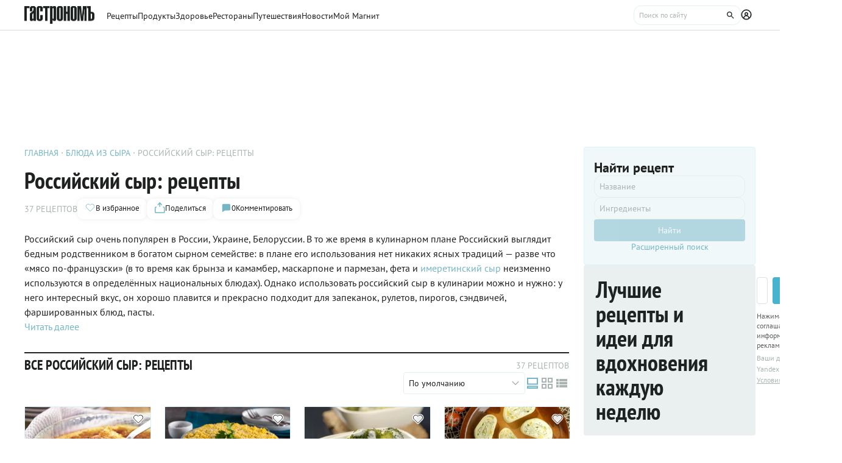

--- FILE ---
content_type: text/html;charset=utf-8
request_url: https://www.gastronom.ru/group/rossijskij-syr-recepty-3321
body_size: 49582
content:
<!DOCTYPE html>
    <html lang="ru">
      <head>
        <link rel="stylesheet" type="text/css" href="/assets/static/AppFooter.c5ae151b.css">
        <link rel="stylesheet" type="text/css" href="/assets/static/BaseTextarea.8e859dbf.css">
        <link rel="stylesheet" type="text/css" href="/assets/static/BaseCheckbox.a56faf37.css">
        <link rel="stylesheet" type="text/css" href="/assets/static/BaseSelect.38523b6c.css">
        <link rel="stylesheet" type="text/css" href="/assets/static/RecaptchaInformation.9a9cd81d.css">
        <link rel="stylesheet" type="text/css" href="/assets/static/VYaCaptcha.b3893089.css">
        <link rel="stylesheet" type="text/css" href="/assets/static/BaseModal.37873c14.css">
        <link rel="stylesheet" type="text/css" href="/assets/static/BaseTitle.373c90f1.css">
        <link rel="stylesheet" type="text/css" href="/assets/static/BaseTooltip.0f9c7e2b.css">
        <link rel="stylesheet" type="text/css" href="/assets/static/useNotification.0259d271.css">
        <link rel="stylesheet" type="text/css" href="/assets/static/BaseAvatar.ee9cdeb7.css">
        <link rel="stylesheet" type="text/css" href="/assets/static/ShareModal.afffcc48.css">
        <link rel="stylesheet" type="text/css" href="/assets/static/ActionButton.fdd69162.css">
        <link rel="stylesheet" type="text/css" href="/assets/static/MaterialCard.73724fe5.css">
        <link rel="stylesheet" type="text/css" href="/assets/static/MaterialCardRecipeExtra.a7fc79d5.css">
        <link rel="stylesheet" type="text/css" href="/assets/static/SubscribeBlock.92e67757.css">
        <link rel="stylesheet" type="text/css" href="/assets/static/padeData.0cd0f7b6.css">
        <link rel="stylesheet" type="text/css" href="/assets/static/RecipeCatalog.7ef42515.css">
        <link rel="stylesheet" type="text/css" href="/assets/static/SubscribeSocialMediaBlock.7c89b179.css">
        <link rel="stylesheet" type="text/css" href="/assets/static/BaseBreadcrumbs.d73b7cb7.css">
        <link rel="stylesheet" type="text/css" href="/assets/static/BottomBar.bf5d97db.css">
        <link rel="stylesheet" type="text/css" href="/assets/static/BaseAutocomplite.02e5ec31.css">
        <link rel="stylesheet" type="text/css" href="/assets/static/BaseTag.6a717a25.css">
        <link rel="stylesheet" type="text/css" href="/assets/static/useFilterSidebarAnalyticEvents.0e07a4f4.css">
        <link rel="stylesheet" type="text/css" href="/assets/static/AppPagination.3274f1ed.css">
        <link rel="stylesheet" type="text/css" href="/assets/static/FormattedContent.b106e3dc.css">
        <link rel="stylesheet" type="text/css" href="/assets/static/slider.f2ccc42a.css">
        <link rel="stylesheet" type="text/css" href="/assets/static/MaterialAdToken.b5781436.css">
        <link rel="stylesheet" type="text/css" href="/assets/static/BrandingUnderlayment.1ed181fe.css">
        <link rel="stylesheet" type="text/css" href="/assets/static/swiper.1f7d1e38.css">
        <link rel="stylesheet" type="text/css" href="/assets/static/BrandingSlider.c52fe467.css">
        <link rel="stylesheet" type="text/css" href="/assets/static/PollBlock.dea2563e.css">
        <link rel="stylesheet" type="text/css" href="/assets/static/setContentGroupMeta.d809125d.css">
        <link rel="stylesheet" type="text/css" href="/assets/static/index.page.374ff43f.css">
        <link rel="stylesheet" type="text/css" href="/assets/static/PageShell.c2fd4ddb.css">
        <meta charset="UTF-8" />
        <link rel="icon" href="/assets/favicon/favicon.ico" />
        <meta content="IE=edge" http-equiv="X-UA-Compatible">
        <meta content="width=device-width, initial-scale=1" name="viewport">
        <meta name="theme-color" content="#55b7c7">
        <link href="/assets/favicon/favicon.ico" rel="shortcut icon" type="image/vnd.microsoft.icon">
        <link rel="icon" type="image/png" href="/assets/favicon/favicon-16x16.png" sizes="16x16">
        <link rel="icon" type="image/png" href="/assets/favicon/favicon-32x32.png" sizes="32x32">
        <link rel="icon" type="image/png" href="/assets/favicon/favicon-96x96.png" sizes="96x96">
        <link rel="apple-touch-icon" sizes="180x180" href="/assets/favicon/apple-touch-icon.png">
        <meta name="msapplication-TileColor" content="#8e8e8e">
        <link rel="manifest" href="/manifest.webmanifest">
        
        

        <link rel="preconnect" href="https://yandex.ru/ads/system/context.js">
        <link rel="preconnect" href="https://yastatic.net/">
        <link rel="preconnect" href="https://ads.adfox.ru">

        <link rel="preload" as="font" href="/assets/fonts/pt-sans-v17-cyrillic_latin-regular.woff2" crossorigin>
        <link rel="preload" as="font" href="/assets/fonts/pt-sans-v17-cyrillic_latin-700.woff2" crossorigin>
        <link rel="preload" as="font" href="/assets/fonts/pt-sans-narrow-v18-cyrillic_latin-regular.woff2" crossorigin>
        <link rel="preload" as="font" href="/assets/fonts/pt-sans-narrow-v18-cyrillic_latin-700.woff2" crossorigin>
        
        
        
        <title>Российский сыр: рецепты - рецепты с фото и видео на Гастроном.ру</title>
<meta property="og:url" content="https://www.gastronom.ru/group/rossijskij-syr-recepty-3321">
<meta property="og:site_name" content="www.gastronom.ru">
<meta property="og:title" content="Российский сыр: рецепты - рецепты с фото и видео на Гастроном.ру">
<meta property="og:description" content="Российский сыр очень популярен в России, Украине, Белоруссии. В то же время в кулинарном плане Российский выглядит бедным родственником в богатом сырном семействе: в плане его использования нет никаких ясных традиций — разве что «мясо по-французски» . Пошаговые рецепты с фото, удобный поиск рецептов на Gastronom.ru">
<meta property="og:keywords" content="Российский сыр: рецепты, кулинарные рецепты, пошаговые рецепты, Гастроном, Gastronom">
<meta name="description" content="Российский сыр очень популярен в России, Украине, Белоруссии. В то же время в кулинарном плане Российский выглядит бедным родственником в богатом сырном семействе: в плане его использования нет никаких ясных традиций — разве что «мясо по-французски» . Пошаговые рецепты с фото, удобный поиск рецептов на Gastronom.ru">
<meta name="keywords" content="Российский сыр: рецепты, кулинарные рецепты, пошаговые рецепты, Гастроном, Gastronom">
<meta property="og:image" content="https://images.gastronom.ru/cf5yJeruRlJsleuU0u8wvoHHdMQuq7ltHNYKPh6mI-Q/pr:content-group-cover-image/g:ce/rs:auto:0:0:0/L2Ntcy9hbGwtaW1hZ2VzL2MwNmVhNDVlLWFmOTAtNGU0ZS1hYTM3LWE4ZWEyYWU5ODJkOC5qcGc.webp">
<link rel="canonical" href="https://www.gastronom.ru/group/rossijskij-syr-recepty-3321">
<script type="application/ld+json">{"@context":"http://schema.org","headline":"Российский сыр: рецепты","image":"https://images.gastronom.ru/cf5yJeruRlJsleuU0u8wvoHHdMQuq7ltHNYKPh6mI-Q/pr:content-group-cover-image/g:ce/rs:auto:0:0:0/L2Ntcy9hbGwtaW1hZ2VzL2MwNmVhNDVlLWFmOTAtNGU0ZS1hYTM3LWE4ZWEyYWU5ODJkOC5qcGc.webp","publisher":{"@type":"Organization","@context":"http://schema.org","name":"Гастроном Медиа","url":"https://www.gastronom.ru","logo":{"@type":"ImageObject","url":"https://www.gastronom.ru/content/images/logo-new-all.png","width":"220","height":"56"}},"type":"Recipe","name":"Российский сыр: рецепты - рецепты с фото и видео на Гастроном.ру","description":"Российский сыр очень популярен в России, Украине, Белоруссии. В то же время в кулинарном плане Российский выглядит бедным родственником в богатом сырном семействе: в плане его использования нет никаких ясных традиций — разве что «мясо по-французски» . Пошаговые рецепты с фото, удобный поиск рецептов на Gastronom.ru","recipeCategory":"Российский сыр: рецепты","aggregateRating":{"@type":"AggregateRating","ratingValue":5,"bestRating":5,"ratingCount":5,"worstRating":1,"itemReviewed":{"@type":"CreativeWorkSeries","@context":"http://schema.org","name":"Российский сыр: рецепты"},"@context":"http://schema.org"}}</script>
<script type="application/ld+json">{"@context":"https://schema.org","@type":"QAPage","mainEntity":{"@type":"Question","dateCreated":"2025-01-23T12:01:00+03:00","name":"Российский сыр: рецепты","text":"Особенности группы рецептов: Российский сыр: рецепты","author":{"@type":"Person","name":"Роман Рыжов"},"acceptedAnswer":{"@type":"Answer","author":{"@type":"Organization","name":"Гастрономъ"},"text":"✅ Количество рецептов 37 ✅ С фото ✅ С видео ✅ Рейтинг: 5.00 (5 оценок)"},"answerCount":1}}</script>
        <script type="text/javascript" async="true">
  (function (m, e, t, r, i, k, a) {
    m[i] =
      m[i] ||
      function () {
        (m[i].a = m[i].a || []).push(arguments);
      };
    m[i].l = 1 * new Date();
    (k = e.createElement(t)),
      (a = e.getElementsByTagName(t)[0]),
      (k.async = 1),
      (k.src = r),
      a.parentNode.insertBefore(k, a);
  })(window, document, "script", "https://mc.yandex.ru/metrika/tag.js", "ym");

  ym("1170515", "init", {
    clickmap: true,
    trackLinks: true,
    accurateTrackBounce: true,
    webvisor: true,
    trackHash: true,
    ecommerce: "dataLayer",
  });

  window.dataLayer = window.dataLayer || [];
</script>
<noscript>
  <div>
    <img
      src="https://mc.yandex.ru/watch/1170515"
      style="position: absolute; left: -9999px"
      alt=""
    />
  </div>
</noscript>

        <!--LiveInternet counter-->
<script type="text/javascript">
  new Image().src =
    "//counter.yadro.ru/hit?r" +
    escape(document.referrer) +
    (typeof screen == "undefined"
      ? ""
      : ";s" +
        screen.width +
        "*" +
        screen.height +
        "*" +
        (screen.colorDepth ? screen.colorDepth : screen.pixelDepth)) +
    ";u" +
    escape(document.URL) +
    ";h" +
    escape(document.title.substring(0, 80)) +
    ";" +
    Math.random(); //-->
</script>
<!--/LiveInternet-->
<script type="text/javascript">
  //<![CDATA[
  live_cl = function (link) {
    var img = new Image(1, 1);
    img.src = "https://www.liveinternet.ru/click?*" + link;
  };
  //]]>
</script>

        <!-- counter-->
<script type="text/javascript">
  var _tmr = window._tmr || (window._tmr = []);
  _tmr.push({ id: "1341924", type: "pageView", start: new Date().getTime() });
  (function (d, w, id) {
    if (d.getElementById(id)) return;
    var ts = d.createElement("script");
    ts.type = "text/javascript";
    ts.async = true;
    ts.id = id;
    ts.src =
      (d.location.protocol === "https:" ? "https:" : "http:") +
      "//top-fwz1.mail.ru/js/code.js";
    var f = function () {
      var s = d.getElementsByTagName("script")[0];
      s.parentNode.insertBefore(ts, s);
    };
    if (w.opera === "[object Opera]") {
      d.addEventListener("DOMContentLoaded", f, false);
    } else {
      f();
    }
  })(document, window, "topmailru-code");
</script>
<!-- Rating@Mail.ru logo -->
<a
  style="
    display: inline-block;
    margin: 17px 5px 0px 5px;
    overflow: hidden;
    vertical-align: top;
    position: absolute;
    left: -9999999px;
  "
  href="http://top.mail.ru/jump?from=1341924"
  target="_blank"
>
  <img
    src="//top-fwz1.mail.ru/counter?id=1341924;t=272;l=1"
    style="border: 0; position: absolute; left: -999999px"
    height="31"
    width="38"
    alt="Рейтинг@Mail.ru"
  />
</a>
<!-- //Rating@Mail.ru logo -->
<!-- //Rating@Mail.ru counter -->
<style>
  a[href^="http://top.mail.ru/jump"]
  {
    position: absolute;
    left: -99999999px;
  }
</style>

        <!-- tns-counter.ru -->
<script type="text/javascript">
  (function (win, doc, cb) {
    (win[cb] = win[cb] || []).push(function () {
      try {
        tnsCounterIdvz_ru = new TNS.TnsCounter({
          account: "idvz_ru",
          tmsec: "gastronom_total",
        });
      } catch (e) {}
    });

    var tnsscript = doc.createElement("script");
    tnsscript.type = "text/javascript";
    tnsscript.async = true;
    tnsscript.src =
      ("https:" === doc.location.protocol ? "https:" : "http:") +
      "//www.tns-counter.ru/tcounter.js";
    var s = doc.getElementsByTagName("script")[0];
    s.parentNode.insertBefore(tnsscript, s);
  })(window, this.document, "tnscounter_callback");
</script>
<noscript>
  <img
    src="//www.tns-counter.ru/V13a****idvz_ru/ru/UTF-8/tmsec=gastronom_total/"
    width="0"
    height="0"
    alt=""
  />
</noscript>
<!--/ tns-counter.ru -->

        <!-- Top.Mail.Ru counter -->
<script type="text/javascript">
  var _tmr = window._tmr || (window._tmr = []);
  _tmr.push({ id: "3374649", type: "pageView", start: new Date().getTime() });
  (function (d, w, id) {
    if (d.getElementById(id)) return;
    var ts = d.createElement("script");
    ts.type = "text/javascript";
    ts.async = true;
    ts.id = id;
    ts.src = "https://top-fwz1.mail.ru/js/code.js";
    var f = function () {
      var s = d.getElementsByTagName("script")[0];
      s.parentNode.insertBefore(ts, s);
    };
    if (w.opera === "[object Opera]") {
      d.addEventListener("DOMContentLoaded", f, false);
    } else {
      f();
    }
  })(document, window, "tmr-code");
</script>
<noscript
  ><div>
    <img
      src="https://top-fwz1.mail.ru/counter?id=3374649;js=na"
      style="position: absolute; left: -9999px"
      alt="Top.Mail.Ru"
    /></div
></noscript>
<!-- /Top.Mail.Ru counter -->

      </head>
      <body class="gastronom-enter">
        <div id="app"><!--[--><!--[--><!--[--><header class="_root_2gq1g_2"><div class="_content_2gq1g_12"><!--[--><a href="/" class="_logo_2gq1g_43"><img src="/assets/logo.svg" alt="Гастрономъ"></a><nav class="_root_71350_2 _navigation_2gq1g_91"><!--[--><div class="_root_r3twg_2"><a href="/recipe" class="_link_r3twg_8">Рецепты</a><!----></div><div class="_root_r3twg_2"><a href="/product" class="_link_r3twg_8">Продукты</a><!----></div><div class="_root_r3twg_2"><a href="/health" class="_link_r3twg_8">Здоровье</a><!----></div><div class="_root_r3twg_2"><a href="https://www.gastronom.ru/restaurant" class="_link_r3twg_8">Рестораны</a><!----></div><div class="_root_r3twg_2"><a href="https://www.gastronom.ru/travel" class="_link_r3twg_8">Путешествия</a><!----></div><div class="_root_r3twg_2"><a href="/news" class="_link_r3twg_8">Новости</a><!----></div><div class="_root_r3twg_2"><a href="/mymagnit" class="_link_r3twg_8">Мой Магнит</a><!----></div><!--]--></nav><div class="_actions_2gq1g_25"><!----><form class="_root_o98a8_13 _searchDesktop_2gq1g_82"><label class="_root_1xymk_2 _input_o98a8_2" for="v-0" placeholder="Поиск по сайту" name="query"><!----><span class="_inputWrapper_1xymk_12" data-wrapper><!--[--><!--]--><input id="v-0" class="_input_1xymk_12 _input_o98a8_2" type="text" placeholder="Поиск по сайту" name="query"><!--[--><button class="_root_77hxy_2 _root_icon_77hxy_1 _button_o98a8_7 _button_o98a8_7" data-testid="button" type="button"><!--[--><svg class="_root_1ov20_2"><use href="#icon-search"></use></svg><!--]--></button><!--]--></span><!----></label></form><a class="_root_77hxy_2 _root_icon_77hxy_1 _profileLink_2gq1g_95 _profileLink_2gq1g_95" href="/user/profile" aria-label="Профиль"><!--[--><svg class="_root_1ov20_2 _icon_2gq1g_34"><use href="#icon-profile"></use></svg><!--]--></a><button class="_root_77hxy_2 _root_icon_77hxy_1 _iconButtonMobile_2gq1g_39 _iconButtonMobile_2gq1g_39"><!--[--><svg class="_root_1ov20_2 _icon_2gq1g_34"><use href="#icon-search"></use></svg><!--]--></button><button class="_root_77hxy_2 _root_icon_77hxy_1 _iconButtonMobile_2gq1g_39 _iconButtonMobile_2gq1g_39"><!--[--><svg class="_root_1ov20_2 _icon_2gq1g_34"><use href="#icon-menu"></use></svg><!--]--></button></div><!--]--></div><!--teleport start--><!--teleport end--></header><div class="_root_mo0ig_2"><div class="_headerAd_mo0ig_31"><!----></div><div class="_wrapper_mo0ig_13"><main class="_content_mo0ig_24"><!--[--><section class="_root_2nlb8_2" itemscope itemtype="http://schema.org/ItemList"><div class="_root_cgodp_2 _head_2nlb8_7"><ol itemscope itemtype="https://schema.org/BreadcrumbList" class="_root_1xuh8_2 _crumbs_cgodp_7"><!--[--><li itemprop="itemListElement" itemscope itemtype="https://schema.org/ListItem" class="_crumb_1xuh8_7"><button><a itemprop="item" href="/" class="_link_1xuh8_36" data-testid="link"><span itemprop="name">Главная</span></a><meta itemprop="position" content="1"></button></li><li itemprop="itemListElement" itemscope itemtype="https://schema.org/ListItem" class="_crumb_1xuh8_7"><button><a itemprop="item" href="/group/blyuda-is-syra-3268" class="_link_1xuh8_36" data-testid="link"><span itemprop="name">Блюда из сыра</span></a><meta itemprop="position" content="2"></button></li><li itemprop="itemListElement" itemscope itemtype="https://schema.org/ListItem" class="_crumb_1xuh8_7"><button><span itemprop="name">Российский сыр: рецепты</span><meta itemprop="position" content="3"></button></li><!--]--></ol><div class="_row_cgodp_36"><h1 class="_title_cgodp_11" data-testid="group-title" itemprop="name">Российский сыр: рецепты</h1><div class="_editButtonDesktop_cgodp_42"><!--[--><!--]--></div></div><div class="_stats_cgodp_20"><span class="_count_cgodp_26">37 РЕЦЕПТОВ</span><div class="_root_5f0do_2"><div class="_content_5f0do_7"><!----><button class="_root_13ldi_2" data-testid="favorite-button"><svg class="_root_1ov20_2 _icon_13ldi_22"><use href="#icon-heart-outline"></use></svg><span class="_text_13ldi_27"></span><span class="_text_13ldi_27">В избранное</span></button><button class="_root_13ldi_2" data-testid="share-button"><svg class="_root_1ov20_2 _icon_13ldi_22"><use href="#icon-share"></use></svg><span class="_text_13ldi_27"></span><span class="_text_13ldi_27">Поделиться</span></button><a class="_root_13ldi_2" href="#comments" data-testid="comment-counter"><svg class="_root_1ov20_2 _icon_13ldi_22"><use href="#icon-comment-menu"></use></svg><span class="_text_13ldi_27">0</span><span class="_text_13ldi_27">Комментировать</span></a></div><!----><!----></div></div><div class="_editButtonMobile_cgodp_46"><!--[--><!--]--></div></div><div class="_root_c14m7_2 _topLead_2nlb8_12"><span itemprop="description" class="_clippedLead_c14m7_16">Российский сыр очень популярен в России, Украине, Белоруссии. В то же время в кулинарном плане Российский выглядит бедным родственником в богатом сырном семействе: в плане его использования нет никаких ясных традиций — разве что «мясо по-французски» (в то время как брынза и камамбер, маскарпоне и пармезан, фета и <a href="https://www.gastronom.ru/recipe/32250/imeretinskij-syr" target="_blank">имеретинский сыр</a> неизменно используются в определённых национальных блюдах). Однако использовать российский сыр в кулинарии можно и нужно: у него интересный вкус, он хорошо плавится и прекрасно подходит для запеканок, рулетов, пирогов, сэндвичей, фаршированных блюд, пасты.</span><br><a href="#lead" class="_link_c14m7_7">Читать далее</a></div><!----><div class="_toolbar_2nlb8_48"><div class="_root_ywil9_2" id="content"><span class="_title_ywil9_12">ВСЕ РОССИЙСКИЙ СЫР: РЕЦЕПТЫ</span><!--[--><span class="_count_2nlb8_62">37 РЕЦЕПТОВ</span><div class="_root_1yuzi_2 _mobileListType_2nlb8_91"><!--[--><button class="_root_77hxy_2 _root_icon_77hxy_1 _button_1yuzi_9 _button_selected_1yuzi_14 _button_1yuzi_9 _button_selected_1yuzi_14"><!--[--><svg class="_root_1ov20_2"><use href="#icon-group"></use></svg><!--]--></button><button class="_root_77hxy_2 _root_icon_77hxy_1 _button_1yuzi_9 _button_1yuzi_9"><!--[--><svg class="_root_1ov20_2"><use href="#icon-grid"></use></svg><!--]--></button><button class="_root_77hxy_2 _root_icon_77hxy_1 _button_1yuzi_9 _button_1yuzi_9"><!--[--><svg class="_root_1ov20_2"><use href="#icon-list"></use></svg><!--]--></button><!--]--></div><!--]--></div><div class="_controls_2nlb8_55"><div class="_filterMobileControls_2nlb8_70"><button class="_root_77hxy_2 _root_small_77hxy_1 _filterButton_2nlb8_75 _filterButton_2nlb8_75" data-testid="filter-button"><!--[--> Фильтр <svg class="_root_1ov20_2 _filterIcon_2nlb8_86"><use href="#icon-tune"></use></svg><!--]--></button><!----></div><div class="_root_p7y5i_2"><!----><div class="_root_e6r23_2" style=""><!--[--><button class="_select_p7y5i_11 _select_smallMobile_p7y5i_101" data-testid="activator" type="button"><span class="_selectText_p7y5i_43">По умолчанию</span><svg class="_root_1ov20_2 _arrow_p7y5i_63"><use href="#icon-arrow-down"></use></svg></button><!--]--><!--teleport start--><!--teleport end--></div><!----></div><div class="_root_1yuzi_2 _desktopListType_2nlb8_131"><!--[--><button class="_root_77hxy_2 _root_icon_77hxy_1 _button_1yuzi_9 _button_selected_1yuzi_14 _button_1yuzi_9 _button_selected_1yuzi_14"><!--[--><svg class="_root_1ov20_2"><use href="#icon-group"></use></svg><!--]--></button><button class="_root_77hxy_2 _root_icon_77hxy_1 _button_1yuzi_9 _button_1yuzi_9"><!--[--><svg class="_root_1ov20_2"><use href="#icon-grid"></use></svg><!--]--></button><button class="_root_77hxy_2 _root_icon_77hxy_1 _button_1yuzi_9 _button_1yuzi_9"><!--[--><svg class="_root_1ov20_2"><use href="#icon-list"></use></svg><!--]--></button><!--]--></div></div></div><div class="_cards_2nlb8_24"><div class="_cardsList_2nlb8_29"><div class="_root_1ips0_2"><div class="_group_1ips0_8"><!--[--><!--[--><!----><!----><div class="_group_desktop_oa553_2 undefined" page-type="recipepage" itemprop="itemListElement" itemscope itemtype="http://schema.org/ListItem"><!--[--><meta itemprop="position" content="1"><!--]--><a href="/recipe/6763/pirog-s-lososem-i-syrom" data-testid="link" itemprop="url" class="_link_oa553_14"><img class="_cover_oa553_33" src="https://images.gastronom.ru/L-yS37JH7mHvhiqddVsz9RGWs2EZ9ZXpJvN4PeaUm0Q/pr:recipe-preview-image/g:ce/rs:auto:280:157:0/L2Ntcy9hbGwtaW1hZ2VzLzFiMjE0MDA1LTI0NDEtNDM4Mi1hZGQ4LWZjNGQ1ZWQ3NTdlZi5qcGc.webp" srcset="https://images.gastronom.ru/dievrrzzsyuPhrVWhogGrr18GU8UttAcneEn_ZuDc3k/pr:recipe-preview-image/g:ce/rs:auto:560:314:0/L2Ntcy9hbGwtaW1hZ2VzLzFiMjE0MDA1LTI0NDEtNDM4Mi1hZGQ4LWZjNGQ1ZWQ3NTdlZi5qcGc.webp 2x" alt="Пирог с лососем и сыром" data-testid="image" itemprop="image"><div><button class="_root_1fs9y_2 _icon_m84i6_2 _favorite_oa553_26"><svg class="_root_1ov20_2 _icon_1fs9y_18"><use href="#icon-heart-outline"></use></svg><!--[--><!--]--></button></div><!----><!----><!----></a><div class="_content_oa553_18"><div class="_top_oa553_188"><!--[--><div class="_categories_oa553_91"><a class="_category_oa553_95" href="/group/pirog-s-lososem-95728">ПИРОГ С ЛОСОСЕМ</a></div><!--]--><a href="/recipe/6763/pirog-s-lososem-i-syrom" class="_name_oa553_19"><span itemprop="name">Пирог с лососем и сыром</span></a><p class="_description_oa553_169" itemprop="description">Пирог с лососем и сыром переворачивает представление о домашней выпечке. Во-первых, здесь нет теста в привычном понимании. Его роль блестяще выполняет обычный отварной рис, который в микроволновке превращается в плотную, слегка клейкую основу — своего рода «корочку», идеально держащую сочную начинку. Во-вторых, как вы уже догадались, духовка не понадобится. Весь процесс готовки происходит в микроволновой печи, и это не компромисс, а чистая магия: на «выпечку» уходит всего 12 минут. Не рецепт, а находка для тех, кто хочет приготовить сытное и вкусное блюдо, но не имеет плиты с духовкой или не хочет провести полдня на кухне.</p></div><div class="_bottom_oa553_194"><!--[--><div class="_root_s9zs7_2"><button class="_root_nd2lu_2 _root_small_nd2lu_1"><span class="_starsWrapper_nd2lu_31"><span class="_starsRating_nd2lu_36" style="width:90%;"><!--[--><svg class="_root_1ov20_2 _star_nd2lu_10 _star_golden_nd2lu_1"><use href="#icon-star"></use></svg><svg class="_root_1ov20_2 _star_nd2lu_10 _star_golden_nd2lu_1"><use href="#icon-star"></use></svg><svg class="_root_1ov20_2 _star_nd2lu_10 _star_golden_nd2lu_1"><use href="#icon-star"></use></svg><svg class="_root_1ov20_2 _star_nd2lu_10 _star_golden_nd2lu_1"><use href="#icon-star"></use></svg><svg class="_root_1ov20_2 _star_nd2lu_10 _star_golden_nd2lu_1"><use href="#icon-star"></use></svg><!--]--></span><span class="_stars_nd2lu_31"><!----><!--[--><svg class="_root_1ov20_2 _star_nd2lu_10"><use href="#icon-star"></use></svg><svg class="_root_1ov20_2 _star_nd2lu_10"><use href="#icon-star"></use></svg><svg class="_root_1ov20_2 _star_nd2lu_10"><use href="#icon-star"></use></svg><svg class="_root_1ov20_2 _star_nd2lu_10"><use href="#icon-star"></use></svg><svg class="_root_1ov20_2 _star_nd2lu_10"><use href="#icon-star"></use></svg><!--]--><!----></span></span><div class="_info_nd2lu_14"><span class="_rating_nd2lu_68" data-testid="rating">4.50</span><span data-testid="votersCount">(4)</span></div></button><div class="_timer_s9zs7_14"><svg class="_root_1ov20_2 _icon_s9zs7_9"><use href="#icon-timer"></use></svg><div class="_text_s9zs7_20">30 мин</div></div></div><!--]--><!----></div></div></div><!--]--><!--[--><!----><!----><div class="_group_desktop_oa553_2 undefined" page-type="recipepage" itemprop="itemListElement" itemscope itemtype="http://schema.org/ListItem"><!--[--><meta itemprop="position" content="2"><!--]--><a href="/recipe/12207/salat-mimoza-klassicheskij" data-testid="link" itemprop="url" class="_link_oa553_14"><img class="_cover_oa553_33" src="https://images.gastronom.ru/EySq0ws3w_-9vMcjomfvBYBfGHEvun_id19zD7sjW7I/pr:recipe-preview-image/g:ce/rs:auto:280:157:0/L2Ntcy9hbGwtaW1hZ2VzL2FhZmU2ODNlLTI4NTgtNDZiMC1iZGM0LTYzODA2OWEzMmMzZi5qcGc.webp" srcset="https://images.gastronom.ru/An_mpSBEItEOx5CS_-btDL_axsn_lrE4T8gydT9iQ-s/pr:recipe-preview-image/g:ce/rs:auto:560:314:0/L2Ntcy9hbGwtaW1hZ2VzL2FhZmU2ODNlLTI4NTgtNDZiMC1iZGM0LTYzODA2OWEzMmMzZi5qcGc.webp 2x" alt="Салат Мимоза классический" data-testid="image" itemprop="image"><div><button class="_root_1fs9y_2 _icon_m84i6_2 _favorite_oa553_26"><svg class="_root_1ov20_2 _icon_1fs9y_18"><use href="#icon-heart-outline"></use></svg><!--[--><!--]--></button></div><!----><!----><!----></a><div class="_content_oa553_18"><div class="_top_oa553_188"><!--[--><div class="_categories_oa553_91"><a class="_category_oa553_95" href="/group/salat-mimoza-2774">РЕЦЕПТЫ САЛАТА МИМОЗА</a></div><!--]--><a href="/recipe/12207/salat-mimoza-klassicheskij" class="_name_oa553_19"><span itemprop="name">Салат Мимоза классический</span></a><p class="_description_oa553_169" itemprop="description">Мимоза с горбушей, один из культовых, классических советских салатов, готовился в СССР только по большим  праздникам. Дело в том, что купить, вернее «достать», как принято было говорить тогда, ту самую консервированную красную рыбу, было делом непростым. Чаще всего она появлялась в магазинах в канун праздников и расхватывалась буквально за час. Поэтому-то и появлялся на столах советских людей салат обычно в Новый год да на 8 Марта, удачно перекликаясь с мимозой в вазах. Времена изменились, однако для многих из нас праздничный стол немыслим без селедки под шубой, оливье и, конечно, Мимозы. Если вы тоже не представляете семейного застолья без последнего, приготовьте его по нашему классическому рецепту.</p></div><div class="_bottom_oa553_194"><!--[--><div class="_root_s9zs7_2"><button class="_root_nd2lu_2 _root_small_nd2lu_1"><span class="_starsWrapper_nd2lu_31"><span class="_starsRating_nd2lu_36" style="width:99.2%;"><!--[--><svg class="_root_1ov20_2 _star_nd2lu_10 _star_golden_nd2lu_1"><use href="#icon-star"></use></svg><svg class="_root_1ov20_2 _star_nd2lu_10 _star_golden_nd2lu_1"><use href="#icon-star"></use></svg><svg class="_root_1ov20_2 _star_nd2lu_10 _star_golden_nd2lu_1"><use href="#icon-star"></use></svg><svg class="_root_1ov20_2 _star_nd2lu_10 _star_golden_nd2lu_1"><use href="#icon-star"></use></svg><svg class="_root_1ov20_2 _star_nd2lu_10 _star_golden_nd2lu_1"><use href="#icon-star"></use></svg><!--]--></span><span class="_stars_nd2lu_31"><!----><!--[--><svg class="_root_1ov20_2 _star_nd2lu_10"><use href="#icon-star"></use></svg><svg class="_root_1ov20_2 _star_nd2lu_10"><use href="#icon-star"></use></svg><svg class="_root_1ov20_2 _star_nd2lu_10"><use href="#icon-star"></use></svg><svg class="_root_1ov20_2 _star_nd2lu_10"><use href="#icon-star"></use></svg><svg class="_root_1ov20_2 _star_nd2lu_10"><use href="#icon-star"></use></svg><!--]--><!----></span></span><div class="_info_nd2lu_14"><span class="_rating_nd2lu_68" data-testid="rating">4.96</span><span data-testid="votersCount">(116)</span></div></button><div class="_timer_s9zs7_14"><svg class="_root_1ov20_2 _icon_s9zs7_9"><use href="#icon-timer"></use></svg><div class="_text_s9zs7_20">30 мин</div></div></div><!--]--><!----></div></div></div><!--]--><!--[--><!----><!----><div class="_group_desktop_oa553_2 undefined" page-type="recipepage" itemprop="itemListElement" itemscope itemtype="http://schema.org/ListItem"><!--[--><meta itemprop="position" content="3"><!--]--><a href="/recipe/15258/brokkoli-s-sousom-iz-chetyreh-syrov" data-testid="link" itemprop="url" class="_link_oa553_14"><img class="_cover_oa553_33" src="https://images.gastronom.ru/wbpY_upqJWWkQwA9OsvR2MGoe_MSsBk0CY6R-HIVQyQ/pr:recipe-preview-image/g:ce/rs:auto:280:157:0/L2Ntcy9hbGwtaW1hZ2VzL2YzNmJmODMzLTVlNzktNGNjZC04MTNhLThiZTVlOGY2MzkzMC5qcGc.webp" srcset="https://images.gastronom.ru/NF9t1WgyLKJqnG0yFFHPYHPUpkejxbGwOH2-Kz85Xhw/pr:recipe-preview-image/g:ce/rs:auto:560:314:0/L2Ntcy9hbGwtaW1hZ2VzL2YzNmJmODMzLTVlNzktNGNjZC04MTNhLThiZTVlOGY2MzkzMC5qcGc.webp 2x" alt="Брокколи с соусом из четырех сыров" data-testid="image" itemprop="image"><div><button class="_root_1fs9y_2 _icon_m84i6_2 _favorite_oa553_26"><svg class="_root_1ov20_2 _icon_1fs9y_18"><use href="#icon-heart-outline"></use></svg><!--[--><!--]--></button></div><!----><!----><!----></a><div class="_content_oa553_18"><div class="_top_oa553_188"><!--[--><div class="_categories_oa553_91"><a class="_category_oa553_95" href="/group/brokkoli-2035">БЛЮДА ИЗ БРОККОЛИ</a></div><!--]--><a href="/recipe/15258/brokkoli-s-sousom-iz-chetyreh-syrov" class="_name_oa553_19"><span itemprop="name">Брокколи с соусом из четырех сыров</span></a><!----></div><div class="_bottom_oa553_194"><!--[--><div class="_root_s9zs7_2"><button class="_root_nd2lu_2 _root_small_nd2lu_1"><span class="_starsWrapper_nd2lu_31"><span class="_starsRating_nd2lu_36" style="width:100%;"><!--[--><svg class="_root_1ov20_2 _star_nd2lu_10 _star_golden_nd2lu_1"><use href="#icon-star"></use></svg><svg class="_root_1ov20_2 _star_nd2lu_10 _star_golden_nd2lu_1"><use href="#icon-star"></use></svg><svg class="_root_1ov20_2 _star_nd2lu_10 _star_golden_nd2lu_1"><use href="#icon-star"></use></svg><svg class="_root_1ov20_2 _star_nd2lu_10 _star_golden_nd2lu_1"><use href="#icon-star"></use></svg><svg class="_root_1ov20_2 _star_nd2lu_10 _star_golden_nd2lu_1"><use href="#icon-star"></use></svg><!--]--></span><span class="_stars_nd2lu_31"><!----><!--[--><svg class="_root_1ov20_2 _star_nd2lu_10"><use href="#icon-star"></use></svg><svg class="_root_1ov20_2 _star_nd2lu_10"><use href="#icon-star"></use></svg><svg class="_root_1ov20_2 _star_nd2lu_10"><use href="#icon-star"></use></svg><svg class="_root_1ov20_2 _star_nd2lu_10"><use href="#icon-star"></use></svg><svg class="_root_1ov20_2 _star_nd2lu_10"><use href="#icon-star"></use></svg><!--]--><!----></span></span><div class="_info_nd2lu_14"><span class="_rating_nd2lu_68" data-testid="rating">5.00</span><span data-testid="votersCount">(5)</span></div></button><div class="_timer_s9zs7_14"><svg class="_root_1ov20_2 _icon_s9zs7_9"><use href="#icon-timer"></use></svg><div class="_text_s9zs7_20">30 мин</div></div></div><!--]--><!----></div></div></div><!--]--><!--[--><!----><!----><div class="_group_desktop_oa553_2 undefined" page-type="recipepage" itemprop="itemListElement" itemscope itemtype="http://schema.org/ListItem"><!--[--><meta itemprop="position" content="4"><!--]--><a href="/recipe/13343/syrnyj-rulet-s-kuricej-i-fistashkami" data-testid="link" itemprop="url" class="_link_oa553_14"><img class="_cover_oa553_33" src="https://images.gastronom.ru/Hj62LvE5N83qivBXOtthWxxcdf68JcxTMUTuEdEoSNM/pr:recipe-preview-image/g:ce/rs:auto:280:157:0/L2Ntcy9hbGwtaW1hZ2VzLzVkZThlZDhlLTEyZjEtNDE5Yy05ZDA1LTBmNmYwN2ZjOTRkNy5qcGc.webp" srcset="https://images.gastronom.ru/Ylmtl7nQl8Aqq-8f4IGHvRO1BAo5VUSLcDC1EsqLUT8/pr:recipe-preview-image/g:ce/rs:auto:560:314:0/L2Ntcy9hbGwtaW1hZ2VzLzVkZThlZDhlLTEyZjEtNDE5Yy05ZDA1LTBmNmYwN2ZjOTRkNy5qcGc.webp 2x" alt="Сырный рулет с курицей и фисташками" data-testid="image" itemprop="image"><div><button class="_root_1fs9y_2 _icon_m84i6_2 _favorite_oa553_26"><svg class="_root_1ov20_2 _icon_1fs9y_18"><use href="#icon-heart-outline"></use></svg><!--[--><!--]--></button></div><!----><!----><!----></a><div class="_content_oa553_18"><div class="_top_oa553_188"><!--[--><div class="_categories_oa553_91"><a class="_category_oa553_95" href="/group/zakuski-s-tvorogom-2840">ЗАКУСКИ С ТВОРОГОМ</a></div><!--]--><a href="/recipe/13343/syrnyj-rulet-s-kuricej-i-fistashkami" class="_name_oa553_19"><span itemprop="name">Сырный рулет с курицей и фисташками</span></a><p class="_description_oa553_169" itemprop="description">Сырный рулет с курицей и фисташками — это супербелковая закуска для тех, кто устал от банальных решений. Забудьте про лаваш и хлеб: здесь роль оболочки выполняет тонкий пласт сыра, расплавленного в духовке до состояния идеальной эластичности — так он становится основой закуски, ее главной фишкой и «диктатором» вкуса. Внутри рулета — белковый дуэт творога и куриного филе. На «подпевке» у них рубленые  фисташки и мелко нарезанный сладкий перец с кукурузой. Легкая нотка карри объединяет этот вкусовой ансамбль, делая его ярким и совсем не скучным.</p></div><div class="_bottom_oa553_194"><!--[--><div class="_root_s9zs7_2"><button class="_root_nd2lu_2 _root_small_nd2lu_1"><span class="_starsWrapper_nd2lu_31"><span class="_starsRating_nd2lu_36" style="width:95%;"><!--[--><svg class="_root_1ov20_2 _star_nd2lu_10 _star_golden_nd2lu_1"><use href="#icon-star"></use></svg><svg class="_root_1ov20_2 _star_nd2lu_10 _star_golden_nd2lu_1"><use href="#icon-star"></use></svg><svg class="_root_1ov20_2 _star_nd2lu_10 _star_golden_nd2lu_1"><use href="#icon-star"></use></svg><svg class="_root_1ov20_2 _star_nd2lu_10 _star_golden_nd2lu_1"><use href="#icon-star"></use></svg><svg class="_root_1ov20_2 _star_nd2lu_10 _star_golden_nd2lu_1"><use href="#icon-star"></use></svg><!--]--></span><span class="_stars_nd2lu_31"><!----><!--[--><svg class="_root_1ov20_2 _star_nd2lu_10"><use href="#icon-star"></use></svg><svg class="_root_1ov20_2 _star_nd2lu_10"><use href="#icon-star"></use></svg><svg class="_root_1ov20_2 _star_nd2lu_10"><use href="#icon-star"></use></svg><svg class="_root_1ov20_2 _star_nd2lu_10"><use href="#icon-star"></use></svg><svg class="_root_1ov20_2 _star_nd2lu_10"><use href="#icon-star"></use></svg><!--]--><!----></span></span><div class="_info_nd2lu_14"><span class="_rating_nd2lu_68" data-testid="rating">4.75</span><span data-testid="votersCount">(4)</span></div></button><div class="_timer_s9zs7_14"><svg class="_root_1ov20_2 _icon_s9zs7_9"><use href="#icon-timer"></use></svg><div class="_text_s9zs7_20">2 ч 30 мин</div></div></div><!--]--><!----></div></div></div><!--]--><!--[--><!----><!----><div class="_group_desktop_oa553_2 undefined" page-type="recipepage" itemprop="itemListElement" itemscope itemtype="http://schema.org/ListItem"><!--[--><meta itemprop="position" content="5"><!--]--><a href="/recipe/9578/pechene-ravioli-s-rossijskim-syrom" data-testid="link" itemprop="url" class="_link_oa553_14"><img class="_cover_oa553_33" src="https://images.gastronom.ru/aw9oiE671hrTDllLKzychSxsOdccztPrcruWNn58kp4/pr:recipe-preview-image/g:ce/rs:auto:280:157:0/L2Ntcy9hbGwtaW1hZ2VzLzcyMjUxNGYyLTkyNDgtNDUyYy1iMzg4LWE3MmMzMDViNGY3Yy5qcGc.webp" srcset="https://images.gastronom.ru/5cCRressG5mEnjE8-JPDapPyELtVwNp-DWp0AR02J8U/pr:recipe-preview-image/g:ce/rs:auto:560:314:0/L2Ntcy9hbGwtaW1hZ2VzLzcyMjUxNGYyLTkyNDgtNDUyYy1iMzg4LWE3MmMzMDViNGY3Yy5qcGc.webp 2x" alt="Печеные равиоли с российским сыром" data-testid="image" itemprop="image"><div><button class="_root_1fs9y_2 _icon_m84i6_2 _favorite_oa553_26"><svg class="_root_1ov20_2 _icon_1fs9y_18"><use href="#icon-heart-outline"></use></svg><!--[--><!--]--></button></div><!----><!----><!----></a><div class="_content_oa553_18"><div class="_top_oa553_188"><!--[--><div class="_categories_oa553_91"><a class="_category_oa553_95" href="/group/ravioli-2021">РАВИОЛИ</a></div><!--]--><a href="/recipe/9578/pechene-ravioli-s-rossijskim-syrom" class="_name_oa553_19"><span itemprop="name">Печеные равиоли с российским сыром</span></a><!----></div><div class="_bottom_oa553_194"><!--[--><div class="_root_s9zs7_2"><button class="_root_nd2lu_2 _root_small_nd2lu_1"><span class="_starsWrapper_nd2lu_31"><span class="_starsRating_nd2lu_36" style="width:100%;"><!--[--><svg class="_root_1ov20_2 _star_nd2lu_10 _star_golden_nd2lu_1"><use href="#icon-star"></use></svg><svg class="_root_1ov20_2 _star_nd2lu_10 _star_golden_nd2lu_1"><use href="#icon-star"></use></svg><svg class="_root_1ov20_2 _star_nd2lu_10 _star_golden_nd2lu_1"><use href="#icon-star"></use></svg><svg class="_root_1ov20_2 _star_nd2lu_10 _star_golden_nd2lu_1"><use href="#icon-star"></use></svg><svg class="_root_1ov20_2 _star_nd2lu_10 _star_golden_nd2lu_1"><use href="#icon-star"></use></svg><!--]--></span><span class="_stars_nd2lu_31"><!----><!--[--><svg class="_root_1ov20_2 _star_nd2lu_10"><use href="#icon-star"></use></svg><svg class="_root_1ov20_2 _star_nd2lu_10"><use href="#icon-star"></use></svg><svg class="_root_1ov20_2 _star_nd2lu_10"><use href="#icon-star"></use></svg><svg class="_root_1ov20_2 _star_nd2lu_10"><use href="#icon-star"></use></svg><svg class="_root_1ov20_2 _star_nd2lu_10"><use href="#icon-star"></use></svg><!--]--><!----></span></span><div class="_info_nd2lu_14"><span class="_rating_nd2lu_68" data-testid="rating">5.00</span><span data-testid="votersCount">(4)</span></div></button><div class="_timer_s9zs7_14"><svg class="_root_1ov20_2 _icon_s9zs7_9"><use href="#icon-timer"></use></svg><div class="_text_s9zs7_20">1 ч</div></div></div><!--]--><!----></div></div></div><!--]--><!--[--><!----><!----><div class="_group_desktop_oa553_2 undefined" page-type="recipepage" itemprop="itemListElement" itemscope itemtype="http://schema.org/ListItem"><!--[--><meta itemprop="position" content="6"><!--]--><a href="/recipe/18132/zapekanka-iz-luka-poreya" data-testid="link" itemprop="url" class="_link_oa553_14"><img class="_cover_oa553_33" src="https://images.gastronom.ru/1SSvCOL53c6LimvtZv-5EvB-Rkf_U3m_7XFalm9hrVI/pr:recipe-preview-image/g:ce/rs:auto:280:157:0/L2Ntcy9hbGwtaW1hZ2VzLzkwOTk2NjQ5LTE1ZDUtNDU0ZS1hMWUwLTE3MTNiN2IxYTZkMy5qcGc.webp" srcset="https://images.gastronom.ru/G4u-lYRX-AtjszFNevomZsGV48v8frroTrdAeZx4eNg/pr:recipe-preview-image/g:ce/rs:auto:560:314:0/L2Ntcy9hbGwtaW1hZ2VzLzkwOTk2NjQ5LTE1ZDUtNDU0ZS1hMWUwLTE3MTNiN2IxYTZkMy5qcGc.webp 2x" alt="Запеканка из лука-порея" data-testid="image" itemprop="image"><div><button class="_root_1fs9y_2 _icon_m84i6_2 _favorite_oa553_26"><svg class="_root_1ov20_2 _icon_1fs9y_18"><use href="#icon-heart-outline"></use></svg><!--[--><!--]--></button></div><!----><!----><!----></a><div class="_content_oa553_18"><div class="_top_oa553_188"><!--[--><div class="_categories_oa553_91"><a class="_category_oa553_95" href="/group/luk-porej-recepty-2652">ЛУК-ПОРЕЙ, РЕЦЕПТЫ</a></div><!--]--><a href="/recipe/18132/zapekanka-iz-luka-poreya" class="_name_oa553_19"><span itemprop="name">Запеканка из лука-порея</span></a><!----></div><div class="_bottom_oa553_194"><!--[--><div class="_root_s9zs7_2"><button class="_root_nd2lu_2 _root_small_nd2lu_1"><span class="_starsWrapper_nd2lu_31"><span class="_starsRating_nd2lu_36" style="width:100%;"><!--[--><svg class="_root_1ov20_2 _star_nd2lu_10 _star_golden_nd2lu_1"><use href="#icon-star"></use></svg><svg class="_root_1ov20_2 _star_nd2lu_10 _star_golden_nd2lu_1"><use href="#icon-star"></use></svg><svg class="_root_1ov20_2 _star_nd2lu_10 _star_golden_nd2lu_1"><use href="#icon-star"></use></svg><svg class="_root_1ov20_2 _star_nd2lu_10 _star_golden_nd2lu_1"><use href="#icon-star"></use></svg><svg class="_root_1ov20_2 _star_nd2lu_10 _star_golden_nd2lu_1"><use href="#icon-star"></use></svg><!--]--></span><span class="_stars_nd2lu_31"><!----><!--[--><svg class="_root_1ov20_2 _star_nd2lu_10"><use href="#icon-star"></use></svg><svg class="_root_1ov20_2 _star_nd2lu_10"><use href="#icon-star"></use></svg><svg class="_root_1ov20_2 _star_nd2lu_10"><use href="#icon-star"></use></svg><svg class="_root_1ov20_2 _star_nd2lu_10"><use href="#icon-star"></use></svg><svg class="_root_1ov20_2 _star_nd2lu_10"><use href="#icon-star"></use></svg><!--]--><!----></span></span><div class="_info_nd2lu_14"><span class="_rating_nd2lu_68" data-testid="rating">5.00</span><span data-testid="votersCount">(4)</span></div></button><div class="_timer_s9zs7_14"><svg class="_root_1ov20_2 _icon_s9zs7_9"><use href="#icon-timer"></use></svg><div class="_text_s9zs7_20">1 ч</div></div></div><!--]--><!----></div></div></div><!--]--><!--[--><!----><!----><div class="_group_desktop_oa553_2 undefined" page-type="recipepage" itemprop="itemListElement" itemscope itemtype="http://schema.org/ListItem"><!--[--><meta itemprop="position" content="7"><!--]--><a href="/recipe/6589/pirozhki-s-vetchinoj-i-syrom" data-testid="link" itemprop="url" class="_link_oa553_14"><img class="_cover_oa553_33" src="https://images.gastronom.ru/bxtkrOCo4rmI08kTpqq4blVTjRWzvtv9tU9zfNWUXGE/pr:recipe-preview-image/g:ce/rs:auto:280:157:0/L2Ntcy9hbGwtaW1hZ2VzLzVkMjRjZjg3LThlMDAtNDIzYy1iNDZhLTdhMzMxMGY3OTY0MS5qcGc.webp" srcset="https://images.gastronom.ru/SI0SFo85Dwz5Pl-f9JnbLaDoSoVYBZPL9amNwW50nkw/pr:recipe-preview-image/g:ce/rs:auto:560:314:0/L2Ntcy9hbGwtaW1hZ2VzLzVkMjRjZjg3LThlMDAtNDIzYy1iNDZhLTdhMzMxMGY3OTY0MS5qcGc.webp 2x" alt="Пирожки с ветчиной и сыром" data-testid="image" itemprop="image"><div><button class="_root_1fs9y_2 _icon_m84i6_2 _favorite_oa553_26"><svg class="_root_1ov20_2 _icon_1fs9y_18"><use href="#icon-heart-outline"></use></svg><!--[--><!--]--></button></div><!----><!----><!----></a><div class="_content_oa553_18"><div class="_top_oa553_188"><!--[--><div class="_categories_oa553_91"><a class="_category_oa553_95" href="/group/vkusnye-recepty-3166">ВКУСНЫЕ РЕЦЕПТЫ</a></div><!--]--><a href="/recipe/6589/pirozhki-s-vetchinoj-i-syrom" class="_name_oa553_19"><span itemprop="name">Пирожки с ветчиной и сыром</span></a><p class="_description_oa553_169" itemprop="description">Печеные пирожки с ветчиной и сыром просто созданы для
тех, кто любит вкусно поесть, но не готов тратить на приготовление слишком
много времени. К счастью, мы имеем такую возможность! Готовятся пирожки из
слоеного теста, купленного в магазине. Ну а затем — дело техники. Для начинки натираем
сыр, нарезаем ветчину и соединяем с сырым яйцом. Делим тесто на порции, после
чего формуем пирожки и отправляем в духовку на 15–20 минут. Хотите — балуйте
домочадцев, хотите — подавайте на стол гостям! Подробный рецепт вы найдете
ниже.</p></div><div class="_bottom_oa553_194"><!--[--><div class="_root_s9zs7_2"><button class="_root_nd2lu_2 _root_small_nd2lu_1"><span class="_starsWrapper_nd2lu_31"><span class="_starsRating_nd2lu_36" style="width:96%;"><!--[--><svg class="_root_1ov20_2 _star_nd2lu_10 _star_golden_nd2lu_1"><use href="#icon-star"></use></svg><svg class="_root_1ov20_2 _star_nd2lu_10 _star_golden_nd2lu_1"><use href="#icon-star"></use></svg><svg class="_root_1ov20_2 _star_nd2lu_10 _star_golden_nd2lu_1"><use href="#icon-star"></use></svg><svg class="_root_1ov20_2 _star_nd2lu_10 _star_golden_nd2lu_1"><use href="#icon-star"></use></svg><svg class="_root_1ov20_2 _star_nd2lu_10 _star_golden_nd2lu_1"><use href="#icon-star"></use></svg><!--]--></span><span class="_stars_nd2lu_31"><!----><!--[--><svg class="_root_1ov20_2 _star_nd2lu_10"><use href="#icon-star"></use></svg><svg class="_root_1ov20_2 _star_nd2lu_10"><use href="#icon-star"></use></svg><svg class="_root_1ov20_2 _star_nd2lu_10"><use href="#icon-star"></use></svg><svg class="_root_1ov20_2 _star_nd2lu_10"><use href="#icon-star"></use></svg><svg class="_root_1ov20_2 _star_nd2lu_10"><use href="#icon-star"></use></svg><!--]--><!----></span></span><div class="_info_nd2lu_14"><span class="_rating_nd2lu_68" data-testid="rating">4.80</span><span data-testid="votersCount">(5)</span></div></button><div class="_timer_s9zs7_14"><svg class="_root_1ov20_2 _icon_s9zs7_9"><use href="#icon-timer"></use></svg><div class="_text_s9zs7_20">30 мин</div></div></div><!--]--><!----></div></div></div><!--]--><!--[--><!----><!----><div class="_group_desktop_oa553_2 undefined" page-type="recipepage" itemprop="itemListElement" itemscope itemtype="http://schema.org/ListItem"><!--[--><meta itemprop="position" content="8"><!--]--><a href="/recipe/18517/sendvich-na-zavtrak" data-testid="link" itemprop="url" class="_link_oa553_14"><img class="_cover_oa553_33" src="https://images.gastronom.ru/q3c-taeetkz8JNCr7S0JuMjnR-utwpB3eXnif3hnDsM/pr:recipe-preview-image/g:ce/rs:auto:280:157:0/L2Ntcy9hbGwtaW1hZ2VzLzUzY2UwOGRiLWI3ODQtNDJjYS1hNzY2LWRlYTRjOTlkN2M5NC5qcGc.webp" srcset="https://images.gastronom.ru/AfXwgR29AS3BX_n1ScPaaDDxFHdbec9KGfK-HDbJWuA/pr:recipe-preview-image/g:ce/rs:auto:560:314:0/L2Ntcy9hbGwtaW1hZ2VzLzUzY2UwOGRiLWI3ODQtNDJjYS1hNzY2LWRlYTRjOTlkN2M5NC5qcGc.webp 2x" alt="Сэндвич на завтрак" data-testid="image" itemprop="image"><div><button class="_root_1fs9y_2 _icon_m84i6_2 _favorite_oa553_26"><svg class="_root_1ov20_2 _icon_1fs9y_18"><use href="#icon-heart-outline"></use></svg><!--[--><!--]--></button></div><!----><!----><!----></a><div class="_content_oa553_18"><div class="_top_oa553_188"><!--[--><div class="_categories_oa553_91"><a class="_category_oa553_95" href="/group/zavtraki-recepty-3183">ЗАВТРАКИ</a></div><!--]--><a href="/recipe/18517/sendvich-na-zavtrak" class="_name_oa553_19"><span itemprop="name">Сэндвич на завтрак</span></a><!----></div><div class="_bottom_oa553_194"><!--[--><div class="_root_s9zs7_2"><button class="_root_nd2lu_2 _root_small_nd2lu_1"><span class="_starsWrapper_nd2lu_31"><span class="_starsRating_nd2lu_36" style="width:90%;"><!--[--><svg class="_root_1ov20_2 _star_nd2lu_10 _star_golden_nd2lu_1"><use href="#icon-star"></use></svg><svg class="_root_1ov20_2 _star_nd2lu_10 _star_golden_nd2lu_1"><use href="#icon-star"></use></svg><svg class="_root_1ov20_2 _star_nd2lu_10 _star_golden_nd2lu_1"><use href="#icon-star"></use></svg><svg class="_root_1ov20_2 _star_nd2lu_10 _star_golden_nd2lu_1"><use href="#icon-star"></use></svg><svg class="_root_1ov20_2 _star_nd2lu_10 _star_golden_nd2lu_1"><use href="#icon-star"></use></svg><!--]--></span><span class="_stars_nd2lu_31"><!----><!--[--><svg class="_root_1ov20_2 _star_nd2lu_10"><use href="#icon-star"></use></svg><svg class="_root_1ov20_2 _star_nd2lu_10"><use href="#icon-star"></use></svg><svg class="_root_1ov20_2 _star_nd2lu_10"><use href="#icon-star"></use></svg><svg class="_root_1ov20_2 _star_nd2lu_10"><use href="#icon-star"></use></svg><svg class="_root_1ov20_2 _star_nd2lu_10"><use href="#icon-star"></use></svg><!--]--><!----></span></span><div class="_info_nd2lu_14"><span class="_rating_nd2lu_68" data-testid="rating">4.50</span><span data-testid="votersCount">(4)</span></div></button><div class="_timer_s9zs7_14"><svg class="_root_1ov20_2 _icon_s9zs7_9"><use href="#icon-timer"></use></svg><div class="_text_s9zs7_20">15 мин</div></div></div><!--]--><!----></div></div></div><!--]--><!--[--><!----><!----><div class="_group_desktop_oa553_2 undefined" page-type="recipepage" itemprop="itemListElement" itemscope itemtype="http://schema.org/ListItem"><!--[--><meta itemprop="position" content="9"><!--]--><a href="/recipe/18133/zapekanka-pod-syrnoj-korochkoj" data-testid="link" itemprop="url" class="_link_oa553_14"><img class="_cover_oa553_33" src="https://images.gastronom.ru/JHEkXtixWE6D33OI3ioojZWeYNje5H1hBGL8On6GdL4/pr:recipe-preview-image/g:ce/rs:auto:280:157:0/L2Ntcy9hbGwtaW1hZ2VzL2FlZmZhZjkwLWZjZDEtNGYzOS1iYzMwLTRlYjQ0ZWQ5M2I3NS5qcGc.webp" srcset="https://images.gastronom.ru/osRgY9bJeIdcQu6GT_JZNCf6EkPVcJVWc7frBOj7OJ4/pr:recipe-preview-image/g:ce/rs:auto:560:314:0/L2Ntcy9hbGwtaW1hZ2VzL2FlZmZhZjkwLWZjZDEtNGYzOS1iYzMwLTRlYjQ0ZWQ5M2I3NS5qcGc.webp 2x" alt="Запеканка под сырной корочкой" data-testid="image" itemprop="image"><div><button class="_root_1fs9y_2 _icon_m84i6_2 _favorite_oa553_26"><svg class="_root_1ov20_2 _icon_1fs9y_18"><use href="#icon-heart-outline"></use></svg><!--[--><!--]--></button></div><!----><!----><!----></a><div class="_content_oa553_18"><div class="_top_oa553_188"><!--[--><div class="_categories_oa553_91"><a class="_category_oa553_95" href="/group/zapekanka-iz-cvetnoj-kapusty-4056">ЗАПЕКАНКА ИЗ ЦВЕТНОЙ КАПУСТЫ</a></div><!--]--><a href="/recipe/18133/zapekanka-pod-syrnoj-korochkoj" class="_name_oa553_19"><span itemprop="name">Запеканка под сырной корочкой</span></a><!----></div><div class="_bottom_oa553_194"><!--[--><div class="_root_s9zs7_2"><button class="_root_nd2lu_2 _root_small_nd2lu_1"><span class="_starsWrapper_nd2lu_31"><span class="_starsRating_nd2lu_36" style="width:100%;"><!--[--><svg class="_root_1ov20_2 _star_nd2lu_10 _star_golden_nd2lu_1"><use href="#icon-star"></use></svg><svg class="_root_1ov20_2 _star_nd2lu_10 _star_golden_nd2lu_1"><use href="#icon-star"></use></svg><svg class="_root_1ov20_2 _star_nd2lu_10 _star_golden_nd2lu_1"><use href="#icon-star"></use></svg><svg class="_root_1ov20_2 _star_nd2lu_10 _star_golden_nd2lu_1"><use href="#icon-star"></use></svg><svg class="_root_1ov20_2 _star_nd2lu_10 _star_golden_nd2lu_1"><use href="#icon-star"></use></svg><!--]--></span><span class="_stars_nd2lu_31"><!----><!--[--><svg class="_root_1ov20_2 _star_nd2lu_10"><use href="#icon-star"></use></svg><svg class="_root_1ov20_2 _star_nd2lu_10"><use href="#icon-star"></use></svg><svg class="_root_1ov20_2 _star_nd2lu_10"><use href="#icon-star"></use></svg><svg class="_root_1ov20_2 _star_nd2lu_10"><use href="#icon-star"></use></svg><svg class="_root_1ov20_2 _star_nd2lu_10"><use href="#icon-star"></use></svg><!--]--><!----></span></span><div class="_info_nd2lu_14"><span class="_rating_nd2lu_68" data-testid="rating">5.00</span><span data-testid="votersCount">(4)</span></div></button><div class="_timer_s9zs7_14"><svg class="_root_1ov20_2 _icon_s9zs7_9"><use href="#icon-timer"></use></svg><div class="_text_s9zs7_20">1 ч</div></div></div><!--]--><!----></div></div></div><!--]--><!--[--><!----><!----><div class="_group_desktop_oa553_2 undefined" page-type="recipepage" itemprop="itemListElement" itemscope itemtype="http://schema.org/ListItem"><!--[--><meta itemprop="position" content="10"><!--]--><a href="/recipe/14584/govyadina-po-bosnijski" data-testid="link" itemprop="url" class="_link_oa553_14"><img class="_cover_oa553_33" src="https://images.gastronom.ru/bRpJa7ZFEHiJnZAuNFIeD_cCCe5pwd3Ibhqm-x_VOrQ/pr:recipe-preview-image/g:ce/rs:auto:280:157:0/L2Ntcy9hbGwtaW1hZ2VzL2MwNmVhNDVlLWFmOTAtNGU0ZS1hYTM3LWE4ZWEyYWU5ODJkOC5qcGc.webp" srcset="https://images.gastronom.ru/qH3piVgqbcT9LerP_MqkgX4YkdHzI-0c20OF92_0s3c/pr:recipe-preview-image/g:ce/rs:auto:560:314:0/L2Ntcy9hbGwtaW1hZ2VzL2MwNmVhNDVlLWFmOTAtNGU0ZS1hYTM3LWE4ZWEyYWU5ODJkOC5qcGc.webp 2x" alt="Говядина по-боснийски" data-testid="image" itemprop="image"><div><button class="_root_1fs9y_2 _icon_m84i6_2 _favorite_oa553_26"><svg class="_root_1ov20_2 _icon_1fs9y_18"><use href="#icon-heart-outline"></use></svg><!--[--><!--]--></button></div><!----><!----><!----></a><div class="_content_oa553_18"><div class="_top_oa553_188"><!--[--><div class="_categories_oa553_91"><a class="_category_oa553_95" href="/group/kartoshka-s-myasom-2899">КАРТОШКА С МЯСОМ</a></div><!--]--><a href="/recipe/14584/govyadina-po-bosnijski" class="_name_oa553_19"><span itemprop="name">Говядина по-боснийски</span></a><!----></div><div class="_bottom_oa553_194"><!--[--><div class="_root_s9zs7_2"><button class="_root_nd2lu_2 _root_small_nd2lu_1"><span class="_starsWrapper_nd2lu_31"><span class="_starsRating_nd2lu_36" style="width:100%;"><!--[--><svg class="_root_1ov20_2 _star_nd2lu_10 _star_golden_nd2lu_1"><use href="#icon-star"></use></svg><svg class="_root_1ov20_2 _star_nd2lu_10 _star_golden_nd2lu_1"><use href="#icon-star"></use></svg><svg class="_root_1ov20_2 _star_nd2lu_10 _star_golden_nd2lu_1"><use href="#icon-star"></use></svg><svg class="_root_1ov20_2 _star_nd2lu_10 _star_golden_nd2lu_1"><use href="#icon-star"></use></svg><svg class="_root_1ov20_2 _star_nd2lu_10 _star_golden_nd2lu_1"><use href="#icon-star"></use></svg><!--]--></span><span class="_stars_nd2lu_31"><!----><!--[--><svg class="_root_1ov20_2 _star_nd2lu_10"><use href="#icon-star"></use></svg><svg class="_root_1ov20_2 _star_nd2lu_10"><use href="#icon-star"></use></svg><svg class="_root_1ov20_2 _star_nd2lu_10"><use href="#icon-star"></use></svg><svg class="_root_1ov20_2 _star_nd2lu_10"><use href="#icon-star"></use></svg><svg class="_root_1ov20_2 _star_nd2lu_10"><use href="#icon-star"></use></svg><!--]--><!----></span></span><div class="_info_nd2lu_14"><span class="_rating_nd2lu_68" data-testid="rating">5.00</span><span data-testid="votersCount">(3)</span></div></button><div class="_timer_s9zs7_14"><svg class="_root_1ov20_2 _icon_s9zs7_9"><use href="#icon-timer"></use></svg><div class="_text_s9zs7_20">1 ч</div></div></div><!--]--><!----></div></div></div><!--]--><!--[--><!----><!----><div class="_group_desktop_oa553_2 undefined" page-type="recipepage" itemprop="itemListElement" itemscope itemtype="http://schema.org/ListItem"><!--[--><meta itemprop="position" content="11"><!--]--><a href="/recipe/15605/nesladkij-pirog-s-pomidorami-i-petrushkoj" data-testid="link" itemprop="url" class="_link_oa553_14"><img class="_cover_oa553_33" src="https://images.gastronom.ru/x6f4QYBWyeOqj76CwY9c3H5LRbLxU_1LuGB1ouHG6RY/pr:recipe-preview-image/g:ce/rs:auto:280:157:0/L2Ntcy9hbGwtaW1hZ2VzL2M3NGY1YWZkLWEyZTMtNGIwNi05ZjNiLTA1N2U5MGU0NzU0NC5qcGc.webp" srcset="https://images.gastronom.ru/JnhRIYC5lmdWdkkZWI0Ew2crkadzBcLWVBlwjRThLX8/pr:recipe-preview-image/g:ce/rs:auto:560:314:0/L2Ntcy9hbGwtaW1hZ2VzL2M3NGY1YWZkLWEyZTMtNGIwNi05ZjNiLTA1N2U5MGU0NzU0NC5qcGc.webp 2x" alt="Несладкий пирог с помидорами и петрушкой" data-testid="image" itemprop="image"><div><button class="_root_1fs9y_2 _icon_m84i6_2 _favorite_oa553_26"><svg class="_root_1ov20_2 _icon_1fs9y_18"><use href="#icon-heart-outline"></use></svg><!--[--><!--]--></button></div><!----><!----><!----></a><div class="_content_oa553_18"><div class="_top_oa553_188"><!--[--><div class="_categories_oa553_91"><a class="_category_oa553_95" href="/group/vypechka-iz-sloenogo-testa-2859">ВЫПЕЧКА ИЗ СЛОЕНОГО ТЕСТА</a></div><!--]--><a href="/recipe/15605/nesladkij-pirog-s-pomidorami-i-petrushkoj" class="_name_oa553_19"><span itemprop="name">Несладкий пирог с помидорами и петрушкой</span></a><p class="_description_oa553_169" itemprop="description">Несладкий пирог – прекрасное сопровождение пятничного вечера. Плюс бокальчик красного... Почему бы и нет, имеете право!</p></div><div class="_bottom_oa553_194"><!--[--><div class="_root_s9zs7_2"><button class="_root_nd2lu_2 _root_small_nd2lu_1"><span class="_starsWrapper_nd2lu_31"><span class="_starsRating_nd2lu_36" style="width:90.60000000000001%;"><!--[--><svg class="_root_1ov20_2 _star_nd2lu_10 _star_golden_nd2lu_1"><use href="#icon-star"></use></svg><svg class="_root_1ov20_2 _star_nd2lu_10 _star_golden_nd2lu_1"><use href="#icon-star"></use></svg><svg class="_root_1ov20_2 _star_nd2lu_10 _star_golden_nd2lu_1"><use href="#icon-star"></use></svg><svg class="_root_1ov20_2 _star_nd2lu_10 _star_golden_nd2lu_1"><use href="#icon-star"></use></svg><svg class="_root_1ov20_2 _star_nd2lu_10 _star_golden_nd2lu_1"><use href="#icon-star"></use></svg><!--]--></span><span class="_stars_nd2lu_31"><!----><!--[--><svg class="_root_1ov20_2 _star_nd2lu_10"><use href="#icon-star"></use></svg><svg class="_root_1ov20_2 _star_nd2lu_10"><use href="#icon-star"></use></svg><svg class="_root_1ov20_2 _star_nd2lu_10"><use href="#icon-star"></use></svg><svg class="_root_1ov20_2 _star_nd2lu_10"><use href="#icon-star"></use></svg><svg class="_root_1ov20_2 _star_nd2lu_10"><use href="#icon-star"></use></svg><!--]--><!----></span></span><div class="_info_nd2lu_14"><span class="_rating_nd2lu_68" data-testid="rating">4.53</span><span data-testid="votersCount">(15)</span></div></button><div class="_timer_s9zs7_14"><svg class="_root_1ov20_2 _icon_s9zs7_9"><use href="#icon-timer"></use></svg><div class="_text_s9zs7_20">45 мин</div></div></div><!--]--><!----></div></div></div><!--]--><!--[--><!----><!----><div class="_group_desktop_oa553_2 undefined" page-type="recipepage" itemprop="itemListElement" itemscope itemtype="http://schema.org/ListItem"><!--[--><meta itemprop="position" content="12"><!--]--><a href="/recipe/7095/farshirovannaya-grudka-indejki" data-testid="link" itemprop="url" class="_link_oa553_14"><img class="_cover_oa553_33" src="https://images.gastronom.ru/zQElXIAGvBcp2CI97zOtT5_5EpV8kXMspZMDaCIDteQ/pr:recipe-preview-image/g:ce/rs:auto:280:157:0/L2Ntcy9hbGwtaW1hZ2VzLzM0MWZlZGU2LTBlNjEtNDM1ZC1iMGUxLWZhZjdiMWRmNjA5MC5qcGc.webp" srcset="https://images.gastronom.ru/622jLWrLWEtqJ44dxatDTuUECJ1G4DqJzLOCRnz9VmY/pr:recipe-preview-image/g:ce/rs:auto:560:314:0/L2Ntcy9hbGwtaW1hZ2VzLzM0MWZlZGU2LTBlNjEtNDM1ZC1iMGUxLWZhZjdiMWRmNjA5MC5qcGc.webp 2x" alt="Фаршированная грудка индейки" data-testid="image" itemprop="image"><div><button class="_root_1fs9y_2 _icon_m84i6_2 _favorite_oa553_26"><svg class="_root_1ov20_2 _icon_1fs9y_18"><use href="#icon-heart-outline"></use></svg><!--[--><!--]--></button></div><!----><!----><!----></a><div class="_content_oa553_18"><div class="_top_oa553_188"><!--[--><div class="_categories_oa553_91"><a class="_category_oa553_95" href="/group/file-indejki-1531">ФИЛЕ ИНДЕЙКИ</a></div><!--]--><a href="/recipe/7095/farshirovannaya-grudka-indejki" class="_name_oa553_19"><span itemprop="name">Фаршированная грудка индейки</span></a><p class="_description_oa553_169" itemprop="description">Фаршированная грудка индейки смотрится на столе даже еще более празднично, чем индейка, которую запекли целиком. Все дело в красивом спиралевидном разрезе, который получается за счет добавления слоя докторской колбасы! Она же придает индейке сочность, а вот базилик и сыр с голубой плесенью отвечают в этом блюде за изысканные пряные нотки. В рецепте, который ждет вас ниже, мы расскажем, как вкусно приготовить фаршированное филе индейки и пикантный сливочный соус к нему. Обязательно попробуйте это сочетание!</p></div><div class="_bottom_oa553_194"><!--[--><div class="_root_s9zs7_2"><button class="_root_nd2lu_2 _root_small_nd2lu_1"><span class="_starsWrapper_nd2lu_31"><span class="_starsRating_nd2lu_36" style="width:96.6%;"><!--[--><svg class="_root_1ov20_2 _star_nd2lu_10 _star_golden_nd2lu_1"><use href="#icon-star"></use></svg><svg class="_root_1ov20_2 _star_nd2lu_10 _star_golden_nd2lu_1"><use href="#icon-star"></use></svg><svg class="_root_1ov20_2 _star_nd2lu_10 _star_golden_nd2lu_1"><use href="#icon-star"></use></svg><svg class="_root_1ov20_2 _star_nd2lu_10 _star_golden_nd2lu_1"><use href="#icon-star"></use></svg><svg class="_root_1ov20_2 _star_nd2lu_10 _star_golden_nd2lu_1"><use href="#icon-star"></use></svg><!--]--></span><span class="_stars_nd2lu_31"><!----><!--[--><svg class="_root_1ov20_2 _star_nd2lu_10"><use href="#icon-star"></use></svg><svg class="_root_1ov20_2 _star_nd2lu_10"><use href="#icon-star"></use></svg><svg class="_root_1ov20_2 _star_nd2lu_10"><use href="#icon-star"></use></svg><svg class="_root_1ov20_2 _star_nd2lu_10"><use href="#icon-star"></use></svg><svg class="_root_1ov20_2 _star_nd2lu_10"><use href="#icon-star"></use></svg><!--]--><!----></span></span><div class="_info_nd2lu_14"><span class="_rating_nd2lu_68" data-testid="rating">4.83</span><span data-testid="votersCount">(6)</span></div></button><div class="_timer_s9zs7_14"><svg class="_root_1ov20_2 _icon_s9zs7_9"><use href="#icon-timer"></use></svg><div class="_text_s9zs7_20">2 ч</div></div></div><!--]--><!----></div></div></div><!--]--><!--[--><!----><!--[--><!----><!----><!--]--><div class="_group_desktop_oa553_2 undefined" page-type="recipepage" itemprop="itemListElement" itemscope itemtype="http://schema.org/ListItem"><!--[--><meta itemprop="position" content="13"><!--]--><a href="/recipe/18123/zapekanka-s-sosiskami-i-yablokami" data-testid="link" itemprop="url" class="_link_oa553_14"><img class="_cover_oa553_33" src="https://images.gastronom.ru/MTMBB4D6dRPRq44mRC5uHwo6Mn4UX3SlsnL6dSBE8Ow/pr:recipe-preview-image/g:ce/rs:auto:280:157:0/L2Ntcy9hbGwtaW1hZ2VzL2QxMmI2YjIwLTQ3ZWUtNGY2NC1hZjk4LTI2NDY4NWFmZTE1MS5qcGc.webp" srcset="https://images.gastronom.ru/stJ-qy6nbUwcGQW5Tud4odY876DHE0yDzjjIn20qATk/pr:recipe-preview-image/g:ce/rs:auto:560:314:0/L2Ntcy9hbGwtaW1hZ2VzL2QxMmI2YjIwLTQ3ZWUtNGY2NC1hZjk4LTI2NDY4NWFmZTE1MS5qcGc.webp 2x" alt="Запеканка с сосисками и яблоками" data-testid="image" itemprop="image"><div><button class="_root_1fs9y_2 _icon_m84i6_2 _favorite_oa553_26"><svg class="_root_1ov20_2 _icon_1fs9y_18"><use href="#icon-heart-outline"></use></svg><!--[--><!--]--></button></div><!----><!----><!----></a><div class="_content_oa553_18"><div class="_top_oa553_188"><!--[--><div class="_categories_oa553_91"><a class="_category_oa553_95" href="/group/vkusnye-recepty-3166">ВКУСНЫЕ РЕЦЕПТЫ</a></div><!--]--><a href="/recipe/18123/zapekanka-s-sosiskami-i-yablokami" class="_name_oa553_19"><span itemprop="name">Запеканка с сосисками и яблоками</span></a><!----></div><div class="_bottom_oa553_194"><!--[--><div class="_root_s9zs7_2"><button class="_root_nd2lu_2 _root_small_nd2lu_1"><span class="_starsWrapper_nd2lu_31"><span class="_starsRating_nd2lu_36" style="width:95%;"><!--[--><svg class="_root_1ov20_2 _star_nd2lu_10 _star_golden_nd2lu_1"><use href="#icon-star"></use></svg><svg class="_root_1ov20_2 _star_nd2lu_10 _star_golden_nd2lu_1"><use href="#icon-star"></use></svg><svg class="_root_1ov20_2 _star_nd2lu_10 _star_golden_nd2lu_1"><use href="#icon-star"></use></svg><svg class="_root_1ov20_2 _star_nd2lu_10 _star_golden_nd2lu_1"><use href="#icon-star"></use></svg><svg class="_root_1ov20_2 _star_nd2lu_10 _star_golden_nd2lu_1"><use href="#icon-star"></use></svg><!--]--></span><span class="_stars_nd2lu_31"><!----><!--[--><svg class="_root_1ov20_2 _star_nd2lu_10"><use href="#icon-star"></use></svg><svg class="_root_1ov20_2 _star_nd2lu_10"><use href="#icon-star"></use></svg><svg class="_root_1ov20_2 _star_nd2lu_10"><use href="#icon-star"></use></svg><svg class="_root_1ov20_2 _star_nd2lu_10"><use href="#icon-star"></use></svg><svg class="_root_1ov20_2 _star_nd2lu_10"><use href="#icon-star"></use></svg><!--]--><!----></span></span><div class="_info_nd2lu_14"><span class="_rating_nd2lu_68" data-testid="rating">4.75</span><span data-testid="votersCount">(4)</span></div></button><div class="_timer_s9zs7_14"><svg class="_root_1ov20_2 _icon_s9zs7_9"><use href="#icon-timer"></use></svg><div class="_text_s9zs7_20">1 ч</div></div></div><!--]--><!----></div></div></div><!--]--><!--[--><!----><!----><div class="_group_desktop_oa553_2 undefined" page-type="recipepage" itemprop="itemListElement" itemscope itemtype="http://schema.org/ListItem"><!--[--><meta itemprop="position" content="14"><!--]--><a href="/recipe/14476/salat-s-mashem" data-testid="link" itemprop="url" class="_link_oa553_14"><img class="_cover_oa553_33" src="https://images.gastronom.ru/VKnb7gcYcNPMcNSEG5w_euwpOpeyi7K5_lZreb5_rag/pr:recipe-preview-image/g:ce/rs:auto:280:157:0/L2Ntcy9hbGwtaW1hZ2VzL2QwNmIxZGJiLTRhMzItNGE1Yi1iN2E5LWM5ZDUzNmVjM2M3Ny5qcGc.webp" srcset="https://images.gastronom.ru/AcDjXJtICGktbR-LUfCUso8IeWjqPiDyEctijwkMeb4/pr:recipe-preview-image/g:ce/rs:auto:560:314:0/L2Ntcy9hbGwtaW1hZ2VzL2QwNmIxZGJiLTRhMzItNGE1Yi1iN2E5LWM5ZDUzNmVjM2M3Ny5qcGc.webp 2x" alt="Салат с машем" data-testid="image" itemprop="image"><div><button class="_root_1fs9y_2 _icon_m84i6_2 _favorite_oa553_26"><svg class="_root_1ov20_2 _icon_1fs9y_18"><use href="#icon-heart-outline"></use></svg><!--[--><!--]--></button></div><!----><!----><!----></a><div class="_content_oa553_18"><div class="_top_oa553_188"><!--[--><div class="_categories_oa553_91"><a class="_category_oa553_95" href="/group/mash-recepty-3503">БЛЮДА ИЗ МАША</a></div><!--]--><a href="/recipe/14476/salat-s-mashem" class="_name_oa553_19"><span itemprop="name">Салат с машем</span></a><p class="_description_oa553_169" itemprop="description">Салат с машем настолько сытный, что его вполне можно подать даже на ужин. Вот увидите: все останутся довольны! Основу блюда составляет маш — не самая популярная у нас бобовая культура, которую некоторые ошибочно считают разновидностью фасоли. Это вовсе не так! Маш, скорее, далекий предок фасоли и сои, потому является вполне самостоятельным продуктом. В очищенном виде он варится быстро, около получаса, а это, согласитесь, очень ценно. А еще маш невероятно полезен! В нем содержится большое количество растительного белка, что немаловажно для вегетарианцев, веганов и постящихся. Хотите начать знакомство с машем? Наш салат для этого — идеальный вариант!</p></div><div class="_bottom_oa553_194"><!--[--><div class="_root_s9zs7_2"><button class="_root_nd2lu_2 _root_small_nd2lu_1"><span class="_starsWrapper_nd2lu_31"><span class="_starsRating_nd2lu_36" style="width:100%;"><!--[--><svg class="_root_1ov20_2 _star_nd2lu_10 _star_golden_nd2lu_1"><use href="#icon-star"></use></svg><svg class="_root_1ov20_2 _star_nd2lu_10 _star_golden_nd2lu_1"><use href="#icon-star"></use></svg><svg class="_root_1ov20_2 _star_nd2lu_10 _star_golden_nd2lu_1"><use href="#icon-star"></use></svg><svg class="_root_1ov20_2 _star_nd2lu_10 _star_golden_nd2lu_1"><use href="#icon-star"></use></svg><svg class="_root_1ov20_2 _star_nd2lu_10 _star_golden_nd2lu_1"><use href="#icon-star"></use></svg><!--]--></span><span class="_stars_nd2lu_31"><!----><!--[--><svg class="_root_1ov20_2 _star_nd2lu_10"><use href="#icon-star"></use></svg><svg class="_root_1ov20_2 _star_nd2lu_10"><use href="#icon-star"></use></svg><svg class="_root_1ov20_2 _star_nd2lu_10"><use href="#icon-star"></use></svg><svg class="_root_1ov20_2 _star_nd2lu_10"><use href="#icon-star"></use></svg><svg class="_root_1ov20_2 _star_nd2lu_10"><use href="#icon-star"></use></svg><!--]--><!----></span></span><div class="_info_nd2lu_14"><span class="_rating_nd2lu_68" data-testid="rating">5.00</span><span data-testid="votersCount">(4)</span></div></button><div class="_timer_s9zs7_14"><svg class="_root_1ov20_2 _icon_s9zs7_9"><use href="#icon-timer"></use></svg><div class="_text_s9zs7_20">35 мин</div></div></div><!--]--><!----></div></div></div><!--]--><!--[--><!----><!----><div class="_group_desktop_oa553_2 undefined" page-type="recipepage" itemprop="itemListElement" itemscope itemtype="http://schema.org/ListItem"><!--[--><meta itemprop="position" content="15"><!--]--><a href="/recipe/17595/zrazy-s-nachinkoj-iz-kurinogo-myasa" data-testid="link" itemprop="url" class="_link_oa553_14"><img class="_cover_oa553_33" src="https://images.gastronom.ru/eg76PPjJQeIIsk1PWjl8CCTeB2uFSxaGfMHhwDH1Ef0/pr:recipe-preview-image/g:ce/rs:auto:280:157:0/L2Ntcy9hbGwtaW1hZ2VzL2IzZjg5MTY0LTM2ZGMtNGY2Yi1hMDE1LWNmODJiMzlkNzM3OS5qcGc.webp" srcset="https://images.gastronom.ru/jHnQwpUtmrsZaKWTd3aP8uZKvO9ntaCK1lOe2ue-Ji4/pr:recipe-preview-image/g:ce/rs:auto:560:314:0/L2Ntcy9hbGwtaW1hZ2VzL2IzZjg5MTY0LTM2ZGMtNGY2Yi1hMDE1LWNmODJiMzlkNzM3OS5qcGc.webp 2x" alt="Зразы с начинкой из куриного мяса" data-testid="image" itemprop="image"><div><button class="_root_1fs9y_2 _icon_m84i6_2 _favorite_oa553_26"><svg class="_root_1ov20_2 _icon_1fs9y_18"><use href="#icon-heart-outline"></use></svg><!--[--><!--]--></button></div><!----><!----><!----></a><div class="_content_oa553_18"><div class="_top_oa553_188"><!--[--><div class="_categories_oa553_91"><a class="_category_oa553_95" href="/group/myasnye-zrazy-2967">МЯСНЫЕ ЗРАЗЫ</a></div><!--]--><a href="/recipe/17595/zrazy-s-nachinkoj-iz-kurinogo-myasa" class="_name_oa553_19"><span itemprop="name">Зразы с начинкой из куриного мяса</span></a><!----></div><div class="_bottom_oa553_194"><!--[--><div class="_root_s9zs7_2"><button class="_root_nd2lu_2 _root_small_nd2lu_1"><span class="_starsWrapper_nd2lu_31"><span class="_starsRating_nd2lu_36" style="width:100%;"><!--[--><svg class="_root_1ov20_2 _star_nd2lu_10 _star_golden_nd2lu_1"><use href="#icon-star"></use></svg><svg class="_root_1ov20_2 _star_nd2lu_10 _star_golden_nd2lu_1"><use href="#icon-star"></use></svg><svg class="_root_1ov20_2 _star_nd2lu_10 _star_golden_nd2lu_1"><use href="#icon-star"></use></svg><svg class="_root_1ov20_2 _star_nd2lu_10 _star_golden_nd2lu_1"><use href="#icon-star"></use></svg><svg class="_root_1ov20_2 _star_nd2lu_10 _star_golden_nd2lu_1"><use href="#icon-star"></use></svg><!--]--></span><span class="_stars_nd2lu_31"><!----><!--[--><svg class="_root_1ov20_2 _star_nd2lu_10"><use href="#icon-star"></use></svg><svg class="_root_1ov20_2 _star_nd2lu_10"><use href="#icon-star"></use></svg><svg class="_root_1ov20_2 _star_nd2lu_10"><use href="#icon-star"></use></svg><svg class="_root_1ov20_2 _star_nd2lu_10"><use href="#icon-star"></use></svg><svg class="_root_1ov20_2 _star_nd2lu_10"><use href="#icon-star"></use></svg><!--]--><!----></span></span><div class="_info_nd2lu_14"><span class="_rating_nd2lu_68" data-testid="rating">5.00</span><span data-testid="votersCount">(4)</span></div></button><div class="_timer_s9zs7_14"><svg class="_root_1ov20_2 _icon_s9zs7_9"><use href="#icon-timer"></use></svg><div class="_text_s9zs7_20">1 ч 30 мин</div></div></div><!--]--><!----></div></div></div><!--]--><!--[--><!----><!----><div class="_group_desktop_oa553_2 undefined" page-type="recipepage" itemprop="itemListElement" itemscope itemtype="http://schema.org/ListItem"><!--[--><meta itemprop="position" content="16"><!--]--><a href="/recipe/13752/syrnyj-rulet" data-testid="link" itemprop="url" class="_link_oa553_14"><img class="_cover_oa553_33" src="https://images.gastronom.ru/uck-8HWpS3yEXrclMy1hQbQh5nO88Pu4QVq7fQ1EJtY/pr:recipe-preview-image/g:ce/rs:auto:280:157:0/L2Ntcy9hbGwtaW1hZ2VzLzBlOWJmMTdlLTkzN2YtNDE3Yi05OTA3LTg1YWExNWM3NjM4Yi5qcGc.webp" srcset="https://images.gastronom.ru/JHEjXrXip6RNyKHH9VzbiIMpi1qb2ywMQxbjAQjJo3Q/pr:recipe-preview-image/g:ce/rs:auto:560:314:0/L2Ntcy9hbGwtaW1hZ2VzLzBlOWJmMTdlLTkzN2YtNDE3Yi05OTA3LTg1YWExNWM3NjM4Yi5qcGc.webp 2x" alt="Сырный рулет" data-testid="image" itemprop="image"><div><button class="_root_1fs9y_2 _icon_m84i6_2 _favorite_oa553_26"><svg class="_root_1ov20_2 _icon_1fs9y_18"><use href="#icon-heart-outline"></use></svg><!--[--><!--]--></button></div><!----><!----><!----></a><div class="_content_oa553_18"><div class="_top_oa553_188"><!--[--><div class="_categories_oa553_91"><a class="_category_oa553_95" href="/group/rulety-dlya-fursheta-2183">РУЛЕТЫ ДЛЯ ФУРШЕТА</a></div><!--]--><a href="/recipe/13752/syrnyj-rulet" class="_name_oa553_19"><span itemprop="name">Сырный рулет</span></a><!----></div><div class="_bottom_oa553_194"><!--[--><div class="_root_s9zs7_2"><button class="_root_nd2lu_2 _root_small_nd2lu_1"><span class="_starsWrapper_nd2lu_31"><span class="_starsRating_nd2lu_36" style="width:100%;"><!--[--><svg class="_root_1ov20_2 _star_nd2lu_10 _star_golden_nd2lu_1"><use href="#icon-star"></use></svg><svg class="_root_1ov20_2 _star_nd2lu_10 _star_golden_nd2lu_1"><use href="#icon-star"></use></svg><svg class="_root_1ov20_2 _star_nd2lu_10 _star_golden_nd2lu_1"><use href="#icon-star"></use></svg><svg class="_root_1ov20_2 _star_nd2lu_10 _star_golden_nd2lu_1"><use href="#icon-star"></use></svg><svg class="_root_1ov20_2 _star_nd2lu_10 _star_golden_nd2lu_1"><use href="#icon-star"></use></svg><!--]--></span><span class="_stars_nd2lu_31"><!----><!--[--><svg class="_root_1ov20_2 _star_nd2lu_10"><use href="#icon-star"></use></svg><svg class="_root_1ov20_2 _star_nd2lu_10"><use href="#icon-star"></use></svg><svg class="_root_1ov20_2 _star_nd2lu_10"><use href="#icon-star"></use></svg><svg class="_root_1ov20_2 _star_nd2lu_10"><use href="#icon-star"></use></svg><svg class="_root_1ov20_2 _star_nd2lu_10"><use href="#icon-star"></use></svg><!--]--><!----></span></span><div class="_info_nd2lu_14"><span class="_rating_nd2lu_68" data-testid="rating">5.00</span><span data-testid="votersCount">(3)</span></div></button><div class="_timer_s9zs7_14"><svg class="_root_1ov20_2 _icon_s9zs7_9"><use href="#icon-timer"></use></svg><div class="_text_s9zs7_20">1 ч 30 мин</div></div></div><!--]--><!----></div></div></div><!--]--><!--[--><!----><!----><div class="_group_desktop_oa553_2 undefined" page-type="recipepage" itemprop="itemListElement" itemscope itemtype="http://schema.org/ListItem"><!--[--><meta itemprop="position" content="17"><!--]--><a href="/recipe/13735/baklazhany-s-syrom-po-balkanski" data-testid="link" itemprop="url" class="_link_oa553_14"><img class="_cover_oa553_33" src="https://images.gastronom.ru/XPx1RpqmwjvhTo4di1FxHSV_p3sbtW_QDW-7K2pFuOo/pr:recipe-preview-image/g:ce/rs:auto:280:157:0/L2Ntcy9hbGwtaW1hZ2VzL2QxNWRiYjUwLTY4MmMtNDE3Mi1iMTVhLWM1MjJlNDAzYThmOC5qcGc.webp" srcset="https://images.gastronom.ru/6P9JgSixSPt4KgimGEFEw8beXjPNcWt2xgkHMvpMZ-w/pr:recipe-preview-image/g:ce/rs:auto:560:314:0/L2Ntcy9hbGwtaW1hZ2VzL2QxNWRiYjUwLTY4MmMtNDE3Mi1iMTVhLWM1MjJlNDAzYThmOC5qcGc.webp 2x" alt="Баклажаны с сыром по-балкански" data-testid="image" itemprop="image"><div><button class="_root_1fs9y_2 _icon_m84i6_2 _favorite_oa553_26"><svg class="_root_1ov20_2 _icon_1fs9y_18"><use href="#icon-heart-outline"></use></svg><!--[--><!--]--></button></div><!----><!----><!----></a><div class="_content_oa553_18"><div class="_top_oa553_188"><!--[--><div class="_categories_oa553_91"><a class="_category_oa553_95" href="/group/baklazhany-s-syrom-4133">БАКЛАЖАНЫ С СЫРОМ</a></div><!--]--><a href="/recipe/13735/baklazhany-s-syrom-po-balkanski" class="_name_oa553_19"><span itemprop="name">Баклажаны с сыром по-балкански</span></a><p class="_description_oa553_169" itemprop="description">Баклажаны с сыром по-балкански — это своеобразная отсылка к традиционному для этих географических широт блюду — мусаке, а точнее, его упрощенной версии. В нашем рецепте не будет сложных мясных соусов, но результат вас точно порадует и вдохновит на дальнейшие кулинарные эксперименты с баклажанами. Главное, что накормить таким блюдом без мяса вы сможете всю семью — оно чрезвычайно сытное и питательное, не требующее никаких дополнений. Не лишними будут только ломтики свежего хлеба, которыми удобно собирать остатки молочного соуса.</p></div><div class="_bottom_oa553_194"><!--[--><div class="_root_s9zs7_2"><button class="_root_nd2lu_2 _root_small_nd2lu_1"><span class="_starsWrapper_nd2lu_31"><span class="_starsRating_nd2lu_36" style="width:100%;"><!--[--><svg class="_root_1ov20_2 _star_nd2lu_10 _star_golden_nd2lu_1"><use href="#icon-star"></use></svg><svg class="_root_1ov20_2 _star_nd2lu_10 _star_golden_nd2lu_1"><use href="#icon-star"></use></svg><svg class="_root_1ov20_2 _star_nd2lu_10 _star_golden_nd2lu_1"><use href="#icon-star"></use></svg><svg class="_root_1ov20_2 _star_nd2lu_10 _star_golden_nd2lu_1"><use href="#icon-star"></use></svg><svg class="_root_1ov20_2 _star_nd2lu_10 _star_golden_nd2lu_1"><use href="#icon-star"></use></svg><!--]--></span><span class="_stars_nd2lu_31"><!----><!--[--><svg class="_root_1ov20_2 _star_nd2lu_10"><use href="#icon-star"></use></svg><svg class="_root_1ov20_2 _star_nd2lu_10"><use href="#icon-star"></use></svg><svg class="_root_1ov20_2 _star_nd2lu_10"><use href="#icon-star"></use></svg><svg class="_root_1ov20_2 _star_nd2lu_10"><use href="#icon-star"></use></svg><svg class="_root_1ov20_2 _star_nd2lu_10"><use href="#icon-star"></use></svg><!--]--><!----></span></span><div class="_info_nd2lu_14"><span class="_rating_nd2lu_68" data-testid="rating">5.00</span><span data-testid="votersCount">(5)</span></div></button><div class="_timer_s9zs7_14"><svg class="_root_1ov20_2 _icon_s9zs7_9"><use href="#icon-timer"></use></svg><div class="_text_s9zs7_20">2 ч 30 мин</div></div></div><!--]--><!----></div></div></div><!--]--><!--[--><!----><!----><div class="_group_desktop_oa553_2 undefined" page-type="recipepage" itemprop="itemListElement" itemscope itemtype="http://schema.org/ListItem"><!--[--><meta itemprop="position" content="18"><!--]--><a href="/recipe/2508/konvertiki-iz-baklazhanov-s-syrom" data-testid="link" itemprop="url" class="_link_oa553_14"><img class="_cover_oa553_33" src="https://images.gastronom.ru/IemDWQqM_3ZRjfs9TpQv9Ff2eqWUcIifaA2S8fYIJxU/pr:recipe-preview-image/g:ce/rs:auto:280:157:0/L2Ntcy9hbGwtaW1hZ2VzL2MzMzE4MzBjLTBhYmItNDBkNS1iMGY4LWI1NzQxMDIyY2NmZS5qcGc.webp" srcset="https://images.gastronom.ru/fI0m3OlqQkMb316m2tbVYwyz6e3uLQwv8c93xfPyM-s/pr:recipe-preview-image/g:ce/rs:auto:560:314:0/L2Ntcy9hbGwtaW1hZ2VzL2MzMzE4MzBjLTBhYmItNDBkNS1iMGY4LWI1NzQxMDIyY2NmZS5qcGc.webp 2x" alt="Конвертики из баклажанов с сыром" data-testid="image" itemprop="image"><div><button class="_root_1fs9y_2 _icon_m84i6_2 _favorite_oa553_26"><svg class="_root_1ov20_2 _icon_1fs9y_18"><use href="#icon-heart-outline"></use></svg><!--[--><!--]--></button></div><!----><!----><!----></a><div class="_content_oa553_18"><div class="_top_oa553_188"><!--[--><div class="_categories_oa553_91"><a class="_category_oa553_95" href="/group/furshetnyj-stol-2181">ФУРШЕТНЫЙ СТОЛ</a></div><!--]--><a href="/recipe/2508/konvertiki-iz-baklazhanov-s-syrom" class="_name_oa553_19"><span itemprop="name">Конвертики из баклажанов с сыром</span></a><!----></div><div class="_bottom_oa553_194"><!--[--><div class="_root_s9zs7_2"><button class="_root_nd2lu_2 _root_small_nd2lu_1"><span class="_starsWrapper_nd2lu_31"><span class="_starsRating_nd2lu_36" style="width:95%;"><!--[--><svg class="_root_1ov20_2 _star_nd2lu_10 _star_golden_nd2lu_1"><use href="#icon-star"></use></svg><svg class="_root_1ov20_2 _star_nd2lu_10 _star_golden_nd2lu_1"><use href="#icon-star"></use></svg><svg class="_root_1ov20_2 _star_nd2lu_10 _star_golden_nd2lu_1"><use href="#icon-star"></use></svg><svg class="_root_1ov20_2 _star_nd2lu_10 _star_golden_nd2lu_1"><use href="#icon-star"></use></svg><svg class="_root_1ov20_2 _star_nd2lu_10 _star_golden_nd2lu_1"><use href="#icon-star"></use></svg><!--]--></span><span class="_stars_nd2lu_31"><!----><!--[--><svg class="_root_1ov20_2 _star_nd2lu_10"><use href="#icon-star"></use></svg><svg class="_root_1ov20_2 _star_nd2lu_10"><use href="#icon-star"></use></svg><svg class="_root_1ov20_2 _star_nd2lu_10"><use href="#icon-star"></use></svg><svg class="_root_1ov20_2 _star_nd2lu_10"><use href="#icon-star"></use></svg><svg class="_root_1ov20_2 _star_nd2lu_10"><use href="#icon-star"></use></svg><!--]--><!----></span></span><div class="_info_nd2lu_14"><span class="_rating_nd2lu_68" data-testid="rating">4.75</span><span data-testid="votersCount">(4)</span></div></button><div class="_timer_s9zs7_14"><svg class="_root_1ov20_2 _icon_s9zs7_9"><use href="#icon-timer"></use></svg><div class="_text_s9zs7_20">15 мин</div></div></div><!--]--><!----></div></div></div><!--]--><!--[--><!----><!----><div class="_group_desktop_oa553_2 undefined" page-type="recipepage" itemprop="itemListElement" itemscope itemtype="http://schema.org/ListItem"><!--[--><meta itemprop="position" content="19"><!--]--><a href="/recipe/3047/zimnij-ovoshchnoj-pirog" data-testid="link" itemprop="url" class="_link_oa553_14"><img class="_cover_oa553_33" src="https://images.gastronom.ru/9FzJjzj6ZXXfRFz0EPi73OTVrBbJ_pAeaL7RRJ577ck/pr:recipe-preview-image/g:ce/rs:auto:280:157:0/L2Ntcy9hbGwtaW1hZ2VzLzkwNmNjNTZlLWFmYTUtNGJjOC1iYmM1LWM5Zjk5ODJjNzBiNC5qcGc.webp" srcset="https://images.gastronom.ru/yIaqR7F9jTEgPMkJGdkKBFyrObG6xp4mHF8mpakaH90/pr:recipe-preview-image/g:ce/rs:auto:560:314:0/L2Ntcy9hbGwtaW1hZ2VzLzkwNmNjNTZlLWFmYTUtNGJjOC1iYmM1LWM5Zjk5ODJjNzBiNC5qcGc.webp 2x" alt="Зимний овощной пирог" data-testid="image" itemprop="image"><div><button class="_root_1fs9y_2 _icon_m84i6_2 _favorite_oa553_26"><svg class="_root_1ov20_2 _icon_1fs9y_18"><use href="#icon-heart-outline"></use></svg><!--[--><!--]--></button></div><!----><!----><!----></a><div class="_content_oa553_18"><div class="_top_oa553_188"><!--[--><div class="_categories_oa553_91"><a class="_category_oa553_95" href="/group/zamorozhennye-ovoshchi-recepty-1443">ЗАМОРОЖЕННЫЕ ОВОЩИ. РЕЦЕПТЫ</a></div><!--]--><a href="/recipe/3047/zimnij-ovoshchnoj-pirog" class="_name_oa553_19"><span itemprop="name">Зимний овощной пирог</span></a><p class="_description_oa553_169" itemprop="description">Для этого по-настоящему зимнего пирога можно использовать много разной капусты. В ход может идти белокочанная, брокколи и брюссельская. Они отличаются друг от друга по вкусу и пирог от этого только выиграет.  Только обжарьте сначала каждую по отдельности на растительном масле до золотистого цвета.</p></div><div class="_bottom_oa553_194"><!--[--><div class="_root_s9zs7_2"><button class="_root_nd2lu_2 _root_small_nd2lu_1"><span class="_starsWrapper_nd2lu_31"><span class="_starsRating_nd2lu_36" style="width:90%;"><!--[--><svg class="_root_1ov20_2 _star_nd2lu_10 _star_golden_nd2lu_1"><use href="#icon-star"></use></svg><svg class="_root_1ov20_2 _star_nd2lu_10 _star_golden_nd2lu_1"><use href="#icon-star"></use></svg><svg class="_root_1ov20_2 _star_nd2lu_10 _star_golden_nd2lu_1"><use href="#icon-star"></use></svg><svg class="_root_1ov20_2 _star_nd2lu_10 _star_golden_nd2lu_1"><use href="#icon-star"></use></svg><svg class="_root_1ov20_2 _star_nd2lu_10 _star_golden_nd2lu_1"><use href="#icon-star"></use></svg><!--]--></span><span class="_stars_nd2lu_31"><!----><!--[--><svg class="_root_1ov20_2 _star_nd2lu_10"><use href="#icon-star"></use></svg><svg class="_root_1ov20_2 _star_nd2lu_10"><use href="#icon-star"></use></svg><svg class="_root_1ov20_2 _star_nd2lu_10"><use href="#icon-star"></use></svg><svg class="_root_1ov20_2 _star_nd2lu_10"><use href="#icon-star"></use></svg><svg class="_root_1ov20_2 _star_nd2lu_10"><use href="#icon-star"></use></svg><!--]--><!----></span></span><div class="_info_nd2lu_14"><span class="_rating_nd2lu_68" data-testid="rating">4.50</span><span data-testid="votersCount">(4)</span></div></button><div class="_timer_s9zs7_14"><svg class="_root_1ov20_2 _icon_s9zs7_9"><use href="#icon-timer"></use></svg><div class="_text_s9zs7_20">1 ч</div></div></div><!--]--><!----></div></div></div><!--]--><!--[--><!----><!----><div class="_group_desktop_oa553_2 undefined" page-type="recipepage" itemprop="itemListElement" itemscope itemtype="http://schema.org/ListItem"><!--[--><meta itemprop="position" content="20"><!--]--><a href="/recipe/4980/rulet-iz-shpinata" data-testid="link" itemprop="url" class="_link_oa553_14"><img class="_cover_oa553_33" src="https://images.gastronom.ru/ljDR0gasdLV_onjBuYMeMcSSgVv5NKgw5P1fROVQjoY/pr:recipe-preview-image/g:ce/rs:auto:280:157:0/L2Ntcy9hbGwtaW1hZ2VzLzg3ZDA3ZDAwLWI2MTgtNDNhZi05ZjAwLTc3ZGU4ZWE1NDNlYS5qcGc.webp" srcset="https://images.gastronom.ru/Dj9qmxXkK96FK6RubXlZFI_sve2DXJlL9EX2R74yRqQ/pr:recipe-preview-image/g:ce/rs:auto:560:314:0/L2Ntcy9hbGwtaW1hZ2VzLzg3ZDA3ZDAwLWI2MTgtNDNhZi05ZjAwLTc3ZGU4ZWE1NDNlYS5qcGc.webp 2x" alt="Рулет из шпината" data-testid="image" itemprop="image"><div><button class="_root_1fs9y_2 _icon_m84i6_2 _favorite_oa553_26"><svg class="_root_1ov20_2 _icon_1fs9y_18"><use href="#icon-heart-outline"></use></svg><!--[--><!--]--></button></div><!----><!----><!----></a><div class="_content_oa553_18"><div class="_top_oa553_188"><!--[--><div class="_categories_oa553_91"><a class="_category_oa553_95" href="/group/zakuski-na-prazdnichnyj-stol-1010">ЗАКУСКИ НА ПРАЗДНИЧНЫЙ НОВОГОДНИЙ СТОЛ</a></div><!--]--><a href="/recipe/4980/rulet-iz-shpinata" class="_name_oa553_19"><span itemprop="name">Рулет из шпината</span></a><p class="_description_oa553_169" itemprop="description">Такой рулет из шпината вполне можно подать не только на повседневный, но и на праздничный стол, настолько он вкусный, нежный и красивый. Приготовление этого блюда не вызовет особых затруднений, если вы будете строго следовать указаниям рецепта. Самое главное — «не перемесить» шпинатную массу, которая после выпекания превратится в основу рулета, иначе она станет менее воздушной и нежной. Если вы справитесь с этой задачей, все остальное пойдет как по маслу. Кстати, если готовый рулет из шпината проведет в холодильнике не пару часов, а целую ночь, вкус его улучшится, да и на разрезе закуска будет выглядеть красивее.</p></div><div class="_bottom_oa553_194"><!--[--><div class="_root_s9zs7_2"><button class="_root_nd2lu_2 _root_small_nd2lu_1"><span class="_starsWrapper_nd2lu_31"><span class="_starsRating_nd2lu_36" style="width:92%;"><!--[--><svg class="_root_1ov20_2 _star_nd2lu_10 _star_golden_nd2lu_1"><use href="#icon-star"></use></svg><svg class="_root_1ov20_2 _star_nd2lu_10 _star_golden_nd2lu_1"><use href="#icon-star"></use></svg><svg class="_root_1ov20_2 _star_nd2lu_10 _star_golden_nd2lu_1"><use href="#icon-star"></use></svg><svg class="_root_1ov20_2 _star_nd2lu_10 _star_golden_nd2lu_1"><use href="#icon-star"></use></svg><svg class="_root_1ov20_2 _star_nd2lu_10 _star_golden_nd2lu_1"><use href="#icon-star"></use></svg><!--]--></span><span class="_stars_nd2lu_31"><!----><!--[--><svg class="_root_1ov20_2 _star_nd2lu_10"><use href="#icon-star"></use></svg><svg class="_root_1ov20_2 _star_nd2lu_10"><use href="#icon-star"></use></svg><svg class="_root_1ov20_2 _star_nd2lu_10"><use href="#icon-star"></use></svg><svg class="_root_1ov20_2 _star_nd2lu_10"><use href="#icon-star"></use></svg><svg class="_root_1ov20_2 _star_nd2lu_10"><use href="#icon-star"></use></svg><!--]--><!----></span></span><div class="_info_nd2lu_14"><span class="_rating_nd2lu_68" data-testid="rating">4.60</span><span data-testid="votersCount">(5)</span></div></button><div class="_timer_s9zs7_14"><svg class="_root_1ov20_2 _icon_s9zs7_9"><use href="#icon-timer"></use></svg><div class="_text_s9zs7_20">2 ч 30 мин</div></div></div><!--]--><!----></div></div></div><!--]--><!--[--><!----><!----><div class="_group_desktop_oa553_2 undefined" page-type="recipepage" itemprop="itemListElement" itemscope itemtype="http://schema.org/ListItem"><!--[--><meta itemprop="position" content="21"><!--]--><a href="/recipe/3067/luk-porej-v-bekone" data-testid="link" itemprop="url" class="_link_oa553_14"><img class="_cover_oa553_33" src="https://images.gastronom.ru/v5f7oQ96ulnuyri1_ioC839SOb8EaKNtoTXEmjleuno/pr:recipe-preview-image/g:ce/rs:auto:280:157:0/L2Ntcy9hbGwtaW1hZ2VzL2Q2YmFhZTU0LTNkN2EtNDE2ZS1hODU4LTNiNTBhYmU5MzlhMS5qcGc.webp" srcset="https://images.gastronom.ru/FQEP7jT0aiPKTlL9hG9_QrYjnU0Kd1JUrsXOzMJhQx0/pr:recipe-preview-image/g:ce/rs:auto:560:314:0/L2Ntcy9hbGwtaW1hZ2VzL2Q2YmFhZTU0LTNkN2EtNDE2ZS1hODU4LTNiNTBhYmU5MzlhMS5qcGc.webp 2x" alt="Лук-порей, запеченный в беконе" data-testid="image" itemprop="image"><div><button class="_root_1fs9y_2 _icon_m84i6_2 _favorite_oa553_26"><svg class="_root_1ov20_2 _icon_1fs9y_18"><use href="#icon-heart-outline"></use></svg><!--[--><!--]--></button></div><!----><!----><!----></a><div class="_content_oa553_18"><div class="_top_oa553_188"><!--[--><div class="_categories_oa553_91"><a class="_category_oa553_95" href="/group/luk-porej-recepty-2652">ЛУК-ПОРЕЙ, РЕЦЕПТЫ</a></div><!--]--><a href="/recipe/3067/luk-porej-v-bekone" class="_name_oa553_19"><span itemprop="name">Лук-порей, запеченный в беконе</span></a><!----></div><div class="_bottom_oa553_194"><!--[--><div class="_root_s9zs7_2"><button class="_root_nd2lu_2 _root_small_nd2lu_1"><span class="_starsWrapper_nd2lu_31"><span class="_starsRating_nd2lu_36" style="width:100%;"><!--[--><svg class="_root_1ov20_2 _star_nd2lu_10 _star_golden_nd2lu_1"><use href="#icon-star"></use></svg><svg class="_root_1ov20_2 _star_nd2lu_10 _star_golden_nd2lu_1"><use href="#icon-star"></use></svg><svg class="_root_1ov20_2 _star_nd2lu_10 _star_golden_nd2lu_1"><use href="#icon-star"></use></svg><svg class="_root_1ov20_2 _star_nd2lu_10 _star_golden_nd2lu_1"><use href="#icon-star"></use></svg><svg class="_root_1ov20_2 _star_nd2lu_10 _star_golden_nd2lu_1"><use href="#icon-star"></use></svg><!--]--></span><span class="_stars_nd2lu_31"><!----><!--[--><svg class="_root_1ov20_2 _star_nd2lu_10"><use href="#icon-star"></use></svg><svg class="_root_1ov20_2 _star_nd2lu_10"><use href="#icon-star"></use></svg><svg class="_root_1ov20_2 _star_nd2lu_10"><use href="#icon-star"></use></svg><svg class="_root_1ov20_2 _star_nd2lu_10"><use href="#icon-star"></use></svg><svg class="_root_1ov20_2 _star_nd2lu_10"><use href="#icon-star"></use></svg><!--]--><!----></span></span><div class="_info_nd2lu_14"><span class="_rating_nd2lu_68" data-testid="rating">5.00</span><span data-testid="votersCount">(4)</span></div></button><div class="_timer_s9zs7_14"><svg class="_root_1ov20_2 _icon_s9zs7_9"><use href="#icon-timer"></use></svg><div class="_text_s9zs7_20">1 ч</div></div></div><!--]--><!----></div></div></div><!--]--><!--[--><!----><!----><div class="_group_desktop_oa553_2 undefined" page-type="recipepage" itemprop="itemListElement" itemscope itemtype="http://schema.org/ListItem"><!--[--><meta itemprop="position" content="22"><!--]--><a href="/recipe/6510/svinina-s-ovoshchami-v-gorshochkah" data-testid="link" itemprop="url" class="_link_oa553_14"><img class="_cover_oa553_33" src="https://images.gastronom.ru/_OgLP8ZLByBi4pyHM5KayxQJ4K7L43cgrqzaUfC4QIE/pr:recipe-preview-image/g:ce/rs:auto:280:157:0/L2Ntcy9hbGwtaW1hZ2VzL2Y0YzMzNjg0LTEzOTgtNDMyZC04YzU5LWJhMTRmNzVlOTdiZC5qcGc.webp" srcset="https://images.gastronom.ru/m00NBnkHlhyZko9lzkeGjU8pQ5gVnU3ILoWL_IbWBRw/pr:recipe-preview-image/g:ce/rs:auto:560:314:0/L2Ntcy9hbGwtaW1hZ2VzL2Y0YzMzNjg0LTEzOTgtNDMyZC04YzU5LWJhMTRmNzVlOTdiZC5qcGc.webp 2x" alt="Свинина в горшочках с овощами" data-testid="image" itemprop="image"><div><button class="_root_1fs9y_2 _icon_m84i6_2 _favorite_oa553_26"><svg class="_root_1ov20_2 _icon_1fs9y_18"><use href="#icon-heart-outline"></use></svg><!--[--><!--]--></button></div><!----><!----><!----></a><div class="_content_oa553_18"><div class="_top_oa553_188"><!--[--><div class="_categories_oa553_91"><a class="_category_oa553_95" href="/group/recepty-v-gorshochkah-2398">РЕЦЕПТЫ В ГОРШОЧКАХ</a></div><!--]--><a href="/recipe/6510/svinina-s-ovoshchami-v-gorshochkah" class="_name_oa553_19"><span itemprop="name">Свинина в горшочках с овощами</span></a><p class="_description_oa553_169" itemprop="description">Свинина в горшочках с овощами — блюдо очень простое, но всегда пользующееся большим успехом. Возможно, дело именно в посуде, которая вызывает, наверное, у всех ассоциации с вековыми традициями, русской печью, домашним уютом и теплом. Да и вообще еда, приготовленная в горшочках, кажется вкуснее, чем в сковороде или в кастрюле. Но даже в горшочке это блюдо можно приготовить по-разному. Можно, например, отправить в духовку сырые продукты. Но мы убеждены, будет лучше, если свинину с овощами предварительно обжарить: вкус станет более насыщенным. Все подробности ищите в нашем рецепте.</p></div><div class="_bottom_oa553_194"><!--[--><div class="_root_s9zs7_2"><button class="_root_nd2lu_2 _root_small_nd2lu_1"><span class="_starsWrapper_nd2lu_31"><span class="_starsRating_nd2lu_36" style="width:92%;"><!--[--><svg class="_root_1ov20_2 _star_nd2lu_10 _star_golden_nd2lu_1"><use href="#icon-star"></use></svg><svg class="_root_1ov20_2 _star_nd2lu_10 _star_golden_nd2lu_1"><use href="#icon-star"></use></svg><svg class="_root_1ov20_2 _star_nd2lu_10 _star_golden_nd2lu_1"><use href="#icon-star"></use></svg><svg class="_root_1ov20_2 _star_nd2lu_10 _star_golden_nd2lu_1"><use href="#icon-star"></use></svg><svg class="_root_1ov20_2 _star_nd2lu_10 _star_golden_nd2lu_1"><use href="#icon-star"></use></svg><!--]--></span><span class="_stars_nd2lu_31"><!----><!--[--><svg class="_root_1ov20_2 _star_nd2lu_10"><use href="#icon-star"></use></svg><svg class="_root_1ov20_2 _star_nd2lu_10"><use href="#icon-star"></use></svg><svg class="_root_1ov20_2 _star_nd2lu_10"><use href="#icon-star"></use></svg><svg class="_root_1ov20_2 _star_nd2lu_10"><use href="#icon-star"></use></svg><svg class="_root_1ov20_2 _star_nd2lu_10"><use href="#icon-star"></use></svg><!--]--><!----></span></span><div class="_info_nd2lu_14"><span class="_rating_nd2lu_68" data-testid="rating">4.60</span><span data-testid="votersCount">(5)</span></div></button><div class="_timer_s9zs7_14"><svg class="_root_1ov20_2 _icon_s9zs7_9"><use href="#icon-timer"></use></svg><div class="_text_s9zs7_20">40 мин</div></div></div><!--]--><!----></div></div></div><!--]--><!--[--><!----><!----><div class="_group_desktop_oa553_2 undefined" page-type="recipepage" itemprop="itemListElement" itemscope itemtype="http://schema.org/ListItem"><!--[--><meta itemprop="position" content="23"><!--]--><a href="/recipe/3178/salat-iz-avokado-s-syrom" data-testid="link" itemprop="url" class="_link_oa553_14"><img class="_cover_oa553_33" src="https://images.gastronom.ru/PklWo4B9TuKBYHoaAVCKRHxtTT1OxSwiZSrotrtLZ3U/pr:recipe-preview-image/g:ce/rs:auto:280:157:0/L2Ntcy9hbGwtaW1hZ2VzLzhmMzRlNGYyLTM3MDItNDA2OS1hNGJhLTI2ODFmNDY3NjFjNy5qcGc.webp" srcset="https://images.gastronom.ru/sxPJVwVbuOlEit5Niy9nqKJZA7ckRcjooE_p23MBvrc/pr:recipe-preview-image/g:ce/rs:auto:560:314:0/L2Ntcy9hbGwtaW1hZ2VzLzhmMzRlNGYyLTM3MDItNDA2OS1hNGJhLTI2ODFmNDY3NjFjNy5qcGc.webp 2x" alt="Салат из авокадо с грушей и сыром" data-testid="image" itemprop="image"><div><button class="_root_1fs9y_2 _icon_m84i6_2 _favorite_oa553_26"><svg class="_root_1ov20_2 _icon_1fs9y_18"><use href="#icon-heart-outline"></use></svg><!--[--><!--]--></button></div><!----><!----><!----></a><div class="_content_oa553_18"><div class="_top_oa553_188"><!--[--><div class="_categories_oa553_91"><a class="_category_oa553_95" href="/group/salaty-s-avokado-2236">САЛАТЫ С АВОКАДО</a></div><!--]--><a href="/recipe/3178/salat-iz-avokado-s-syrom" class="_name_oa553_19"><span itemprop="name">Салат из авокадо с грушей и сыром</span></a><!----></div><div class="_bottom_oa553_194"><!--[--><div class="_root_s9zs7_2"><button class="_root_nd2lu_2 _root_small_nd2lu_1"><span class="_starsWrapper_nd2lu_31"><span class="_starsRating_nd2lu_36" style="width:93.39999999999999%;"><!--[--><svg class="_root_1ov20_2 _star_nd2lu_10 _star_golden_nd2lu_1"><use href="#icon-star"></use></svg><svg class="_root_1ov20_2 _star_nd2lu_10 _star_golden_nd2lu_1"><use href="#icon-star"></use></svg><svg class="_root_1ov20_2 _star_nd2lu_10 _star_golden_nd2lu_1"><use href="#icon-star"></use></svg><svg class="_root_1ov20_2 _star_nd2lu_10 _star_golden_nd2lu_1"><use href="#icon-star"></use></svg><svg class="_root_1ov20_2 _star_nd2lu_10 _star_golden_nd2lu_1"><use href="#icon-star"></use></svg><!--]--></span><span class="_stars_nd2lu_31"><!----><!--[--><svg class="_root_1ov20_2 _star_nd2lu_10"><use href="#icon-star"></use></svg><svg class="_root_1ov20_2 _star_nd2lu_10"><use href="#icon-star"></use></svg><svg class="_root_1ov20_2 _star_nd2lu_10"><use href="#icon-star"></use></svg><svg class="_root_1ov20_2 _star_nd2lu_10"><use href="#icon-star"></use></svg><svg class="_root_1ov20_2 _star_nd2lu_10"><use href="#icon-star"></use></svg><!--]--><!----></span></span><div class="_info_nd2lu_14"><span class="_rating_nd2lu_68" data-testid="rating">4.67</span><span data-testid="votersCount">(3)</span></div></button><div class="_timer_s9zs7_14"><svg class="_root_1ov20_2 _icon_s9zs7_9"><use href="#icon-timer"></use></svg><div class="_text_s9zs7_20">15 мин</div></div></div><!--]--><!----></div></div></div><!--]--><!--[--><!----><!----><div class="_group_desktop_oa553_2 undefined" page-type="recipepage" itemprop="itemListElement" itemscope itemtype="http://schema.org/ListItem"><!--[--><meta itemprop="position" content="24"><!--]--><a href="/recipe/7899/zakusochnyj-hleb" data-testid="link" itemprop="url" class="_link_oa553_14"><img class="_cover_oa553_33" src="https://images.gastronom.ru/ahTr5rHMPkOeokO7SnLUYbIAyNTNCg3cqwHDggAY5Ok/pr:recipe-preview-image/g:ce/rs:auto:280:157:0/L2Ntcy9hbGwtaW1hZ2VzLzIyYTU5M2I0LTM0YTMtNDA0My05NThhLWQ1YTc4NWUwYmEyMS5qcGc.webp" srcset="https://images.gastronom.ru/GO2ug754Y9RciVxHCwP2upvDkyighJkLn6HrGOiKbZ0/pr:recipe-preview-image/g:ce/rs:auto:560:314:0/L2Ntcy9hbGwtaW1hZ2VzLzIyYTU5M2I0LTM0YTMtNDA0My05NThhLWQ1YTc4NWUwYmEyMS5qcGc.webp 2x" alt="Закусочный хлеб" data-testid="image" itemprop="image"><div><button class="_root_1fs9y_2 _icon_m84i6_2 _favorite_oa553_26"><svg class="_root_1ov20_2 _icon_1fs9y_18"><use href="#icon-heart-outline"></use></svg><!--[--><!--]--></button></div><!----><!----><!----></a><div class="_content_oa553_18"><div class="_top_oa553_188"><!--[--><div class="_categories_oa553_91"><a class="_category_oa553_95" href="/group/vypechka-recepty-1142">РЕЦЕПТЫ ВЫПЕЧКИ</a></div><!--]--><a href="/recipe/7899/zakusochnyj-hleb" class="_name_oa553_19"><span itemprop="name">Закусочный хлеб</span></a><p class="_description_oa553_169" itemprop="description">Закусочный хлеб относится к категории несладкой выпечки и бывает разный: с мясной или рыбной составляющей, свежими и консервированными овощами, многочисленными видами сыров, семечек и орехов. Соответственно и рецептов его приготовления не счесть. Но все эти рецепты объединяет одно: широкая возможность экспериментов. Каждый раз вы можете готовить новый вид «хлеба», меняя ингредиенты начинки и играя со специями. Мы предлагаем попробовать и наш закусочный вариант — с копченой грудинкой, сыром и солеными фисташками.</p></div><div class="_bottom_oa553_194"><!--[--><div class="_root_s9zs7_2"><button class="_root_nd2lu_2 _root_small_nd2lu_1"><span class="_starsWrapper_nd2lu_31"><span class="_starsRating_nd2lu_36" style="width:80%;"><!--[--><svg class="_root_1ov20_2 _star_nd2lu_10 _star_golden_nd2lu_1"><use href="#icon-star"></use></svg><svg class="_root_1ov20_2 _star_nd2lu_10 _star_golden_nd2lu_1"><use href="#icon-star"></use></svg><svg class="_root_1ov20_2 _star_nd2lu_10 _star_golden_nd2lu_1"><use href="#icon-star"></use></svg><svg class="_root_1ov20_2 _star_nd2lu_10 _star_golden_nd2lu_1"><use href="#icon-star"></use></svg><svg class="_root_1ov20_2 _star_nd2lu_10 _star_golden_nd2lu_1"><use href="#icon-star"></use></svg><!--]--></span><span class="_stars_nd2lu_31"><!----><!--[--><svg class="_root_1ov20_2 _star_nd2lu_10"><use href="#icon-star"></use></svg><svg class="_root_1ov20_2 _star_nd2lu_10"><use href="#icon-star"></use></svg><svg class="_root_1ov20_2 _star_nd2lu_10"><use href="#icon-star"></use></svg><svg class="_root_1ov20_2 _star_nd2lu_10"><use href="#icon-star"></use></svg><svg class="_root_1ov20_2 _star_nd2lu_10"><use href="#icon-star"></use></svg><!--]--><!----></span></span><div class="_info_nd2lu_14"><span class="_rating_nd2lu_68" data-testid="rating">4.00</span><span data-testid="votersCount">(4)</span></div></button><div class="_timer_s9zs7_14"><svg class="_root_1ov20_2 _icon_s9zs7_9"><use href="#icon-timer"></use></svg><div class="_text_s9zs7_20">1 ч</div></div></div><!--]--><!----></div></div></div><!--]--><!--[--><!----><!--[--><!----><!----><!--]--><div class="_group_desktop_oa553_2 undefined" page-type="recipepage" itemprop="itemListElement" itemscope itemtype="http://schema.org/ListItem"><!--[--><meta itemprop="position" content="25"><!--]--><a href="/recipe/7938/pirozhki-s-lukom-syrom-i-vetchinoj-ot-hlebnogo-doma" data-testid="link" itemprop="url" class="_link_oa553_14"><img class="_cover_oa553_33" src="https://images.gastronom.ru/zNPfxEhqRxkUP5AjlJWvuOe-L1wSGaGgyHJanSym8y4/pr:recipe-preview-image/g:ce/rs:auto:280:157:0/L2Ntcy9hbGwtaW1hZ2VzLzFlYzE0MjRhLTEwZmItNGNkOS1hOTRhLTA2OTY3YzM5MGFmOS5qcGc.webp" srcset="https://images.gastronom.ru/5e1rHZFl8ciJ-i42C9c9gJvg0E8jER_4c5gjEENWmrc/pr:recipe-preview-image/g:ce/rs:auto:560:314:0/L2Ntcy9hbGwtaW1hZ2VzLzFlYzE0MjRhLTEwZmItNGNkOS1hOTRhLTA2OTY3YzM5MGFmOS5qcGc.webp 2x" alt="Пирожки с луком, сыром и ветчиной" data-testid="image" itemprop="image"><div><button class="_root_1fs9y_2 _icon_m84i6_2 _favorite_oa553_26"><svg class="_root_1ov20_2 _icon_1fs9y_18"><use href="#icon-heart-outline"></use></svg><!--[--><!--]--></button></div><!----><!----><!----></a><div class="_content_oa553_18"><div class="_top_oa553_188"><!--[--><div class="_categories_oa553_91"><a class="_category_oa553_95" href="/group/vkusnye-recepty-3166">ВКУСНЫЕ РЕЦЕПТЫ</a></div><!--]--><a href="/recipe/7938/pirozhki-s-lukom-syrom-i-vetchinoj-ot-hlebnogo-doma" class="_name_oa553_19"><span itemprop="name">Пирожки с луком, сыром и ветчиной</span></a><!----></div><div class="_bottom_oa553_194"><!--[--><div class="_root_s9zs7_2"><button class="_root_nd2lu_2 _root_small_nd2lu_1"><span class="_starsWrapper_nd2lu_31"><span class="_starsRating_nd2lu_36" style="width:100%;"><!--[--><svg class="_root_1ov20_2 _star_nd2lu_10 _star_golden_nd2lu_1"><use href="#icon-star"></use></svg><svg class="_root_1ov20_2 _star_nd2lu_10 _star_golden_nd2lu_1"><use href="#icon-star"></use></svg><svg class="_root_1ov20_2 _star_nd2lu_10 _star_golden_nd2lu_1"><use href="#icon-star"></use></svg><svg class="_root_1ov20_2 _star_nd2lu_10 _star_golden_nd2lu_1"><use href="#icon-star"></use></svg><svg class="_root_1ov20_2 _star_nd2lu_10 _star_golden_nd2lu_1"><use href="#icon-star"></use></svg><!--]--></span><span class="_stars_nd2lu_31"><!----><!--[--><svg class="_root_1ov20_2 _star_nd2lu_10"><use href="#icon-star"></use></svg><svg class="_root_1ov20_2 _star_nd2lu_10"><use href="#icon-star"></use></svg><svg class="_root_1ov20_2 _star_nd2lu_10"><use href="#icon-star"></use></svg><svg class="_root_1ov20_2 _star_nd2lu_10"><use href="#icon-star"></use></svg><svg class="_root_1ov20_2 _star_nd2lu_10"><use href="#icon-star"></use></svg><!--]--><!----></span></span><div class="_info_nd2lu_14"><span class="_rating_nd2lu_68" data-testid="rating">5.00</span><span data-testid="votersCount">(3)</span></div></button><div class="_timer_s9zs7_14"><svg class="_root_1ov20_2 _icon_s9zs7_9"><use href="#icon-timer"></use></svg><div class="_text_s9zs7_20">1 ч</div></div></div><!--]--><!----></div></div></div><!--]--><!--[--><!----><!----><div class="_group_desktop_oa553_2 undefined" page-type="recipepage" itemprop="itemListElement" itemscope itemtype="http://schema.org/ListItem"><!--[--><meta itemprop="position" content="26"><!--]--><a href="/recipe/16860/lazanya-s-kartofelem-i-shpinatom" data-testid="link" itemprop="url" class="_link_oa553_14"><img class="_cover_oa553_33" src="https://images.gastronom.ru/1VWvW5ac4TSlIjw8aQ4qbkCC5hi-rHv8phrLKSbodcQ/pr:recipe-preview-image/g:ce/rs:auto:280:157:0/L2Ntcy9hbGwtaW1hZ2VzLzE0MzEwYzkzLWUyMGMtNDUzYS04ZjgzLWExOThmYmQxODk1Yi5qcGc.webp" srcset="https://images.gastronom.ru/qCOYLO0GCt5rHJrldYnLfKYSI44DYD2hiRUzpkI5HsE/pr:recipe-preview-image/g:ce/rs:auto:560:314:0/L2Ntcy9hbGwtaW1hZ2VzLzE0MzEwYzkzLWUyMGMtNDUzYS04ZjgzLWExOThmYmQxODk1Yi5qcGc.webp 2x" alt="Лазанья с картофелем и шпинатом" data-testid="image" itemprop="image"><div><button class="_root_1fs9y_2 _icon_m84i6_2 _favorite_oa553_26"><svg class="_root_1ov20_2 _icon_1fs9y_18"><use href="#icon-heart-outline"></use></svg><!--[--><!--]--></button></div><!----><!----><!----></a><div class="_content_oa553_18"><div class="_top_oa553_188"><!--[--><div class="_categories_oa553_91"><a class="_category_oa553_95" href="/group/kartofelnye-zapekanki-1109">КАРТОФЕЛЬНЫЕ ЗАПЕКАНКИ</a></div><!--]--><a href="/recipe/16860/lazanya-s-kartofelem-i-shpinatom" class="_name_oa553_19"><span itemprop="name">Лазанья с картофелем и шпинатом</span></a><!----></div><div class="_bottom_oa553_194"><!--[--><div class="_root_s9zs7_2"><button class="_root_nd2lu_2 _root_small_nd2lu_1"><span class="_starsWrapper_nd2lu_31"><span class="_starsRating_nd2lu_36" style="width:95%;"><!--[--><svg class="_root_1ov20_2 _star_nd2lu_10 _star_golden_nd2lu_1"><use href="#icon-star"></use></svg><svg class="_root_1ov20_2 _star_nd2lu_10 _star_golden_nd2lu_1"><use href="#icon-star"></use></svg><svg class="_root_1ov20_2 _star_nd2lu_10 _star_golden_nd2lu_1"><use href="#icon-star"></use></svg><svg class="_root_1ov20_2 _star_nd2lu_10 _star_golden_nd2lu_1"><use href="#icon-star"></use></svg><svg class="_root_1ov20_2 _star_nd2lu_10 _star_golden_nd2lu_1"><use href="#icon-star"></use></svg><!--]--></span><span class="_stars_nd2lu_31"><!----><!--[--><svg class="_root_1ov20_2 _star_nd2lu_10"><use href="#icon-star"></use></svg><svg class="_root_1ov20_2 _star_nd2lu_10"><use href="#icon-star"></use></svg><svg class="_root_1ov20_2 _star_nd2lu_10"><use href="#icon-star"></use></svg><svg class="_root_1ov20_2 _star_nd2lu_10"><use href="#icon-star"></use></svg><svg class="_root_1ov20_2 _star_nd2lu_10"><use href="#icon-star"></use></svg><!--]--><!----></span></span><div class="_info_nd2lu_14"><span class="_rating_nd2lu_68" data-testid="rating">4.75</span><span data-testid="votersCount">(4)</span></div></button><div class="_timer_s9zs7_14"><svg class="_root_1ov20_2 _icon_s9zs7_9"><use href="#icon-timer"></use></svg><div class="_text_s9zs7_20">2 ч 30 мин</div></div></div><!--]--><!----></div></div></div><!--]--><!--[--><!----><!----><div class="_group_desktop_oa553_2 undefined" page-type="recipepage" itemprop="itemListElement" itemscope itemtype="http://schema.org/ListItem"><!--[--><meta itemprop="position" content="27"><!--]--><a href="/recipe/7770/kartofelnaya-picca-s-indejkoj-po-gavajski" data-testid="link" itemprop="url" class="_link_oa553_14"><img class="_cover_oa553_33" src="https://images.gastronom.ru/wH6Kidb1vt2EwxgiSVS-voAi-FgNlazV7IqreLBEIcI/pr:recipe-preview-image/g:ce/rs:auto:280:157:0/L2Ntcy9hbGwtaW1hZ2VzL2NjOTNhYjgyLTM4ZjItNGUwMi1iODAyLWRiMjY5OWMzYWJhYS5qcGc.webp" srcset="https://images.gastronom.ru/LZxFa0fiGzJCCYCHF0lI0V-8RnZklp-V886Mtd7GqQI/pr:recipe-preview-image/g:ce/rs:auto:560:314:0/L2Ntcy9hbGwtaW1hZ2VzL2NjOTNhYjgyLTM4ZjItNGUwMi1iODAyLWRiMjY5OWMzYWJhYS5qcGc.webp 2x" alt="Картофельная пицца с индейкой по-гавайски" data-testid="image" itemprop="image"><div><button class="_root_1fs9y_2 _icon_m84i6_2 _favorite_oa553_26"><svg class="_root_1ov20_2 _icon_1fs9y_18"><use href="#icon-heart-outline"></use></svg><!--[--><!--]--></button></div><!----><!----><!----></a><div class="_content_oa553_18"><div class="_top_oa553_188"><!--[--><div class="_categories_oa553_91"><a class="_category_oa553_95" href="/group/vkusnye-recepty-3166">ВКУСНЫЕ РЕЦЕПТЫ</a></div><!--]--><a href="/recipe/7770/kartofelnaya-picca-s-indejkoj-po-gavajski" class="_name_oa553_19"><span itemprop="name">Картофельная пицца с индейкой по-гавайски</span></a><!----></div><div class="_bottom_oa553_194"><!--[--><div class="_root_s9zs7_2"><button class="_root_nd2lu_2 _root_small_nd2lu_1"><span class="_starsWrapper_nd2lu_31"><span class="_starsRating_nd2lu_36" style="width:100%;"><!--[--><svg class="_root_1ov20_2 _star_nd2lu_10 _star_golden_nd2lu_1"><use href="#icon-star"></use></svg><svg class="_root_1ov20_2 _star_nd2lu_10 _star_golden_nd2lu_1"><use href="#icon-star"></use></svg><svg class="_root_1ov20_2 _star_nd2lu_10 _star_golden_nd2lu_1"><use href="#icon-star"></use></svg><svg class="_root_1ov20_2 _star_nd2lu_10 _star_golden_nd2lu_1"><use href="#icon-star"></use></svg><svg class="_root_1ov20_2 _star_nd2lu_10 _star_golden_nd2lu_1"><use href="#icon-star"></use></svg><!--]--></span><span class="_stars_nd2lu_31"><!----><!--[--><svg class="_root_1ov20_2 _star_nd2lu_10"><use href="#icon-star"></use></svg><svg class="_root_1ov20_2 _star_nd2lu_10"><use href="#icon-star"></use></svg><svg class="_root_1ov20_2 _star_nd2lu_10"><use href="#icon-star"></use></svg><svg class="_root_1ov20_2 _star_nd2lu_10"><use href="#icon-star"></use></svg><svg class="_root_1ov20_2 _star_nd2lu_10"><use href="#icon-star"></use></svg><!--]--><!----></span></span><div class="_info_nd2lu_14"><span class="_rating_nd2lu_68" data-testid="rating">5.00</span><span data-testid="votersCount">(4)</span></div></button><div class="_timer_s9zs7_14"><svg class="_root_1ov20_2 _icon_s9zs7_9"><use href="#icon-timer"></use></svg><div class="_text_s9zs7_20">1 ч</div></div></div><!--]--><!----></div></div></div><!--]--><!--[--><!----><!----><div class="_group_desktop_oa553_2 undefined" page-type="recipepage" itemprop="itemListElement" itemscope itemtype="http://schema.org/ListItem"><!--[--><meta itemprop="position" content="28"><!--]--><a href="/recipe/7274/kartofelnye-oladi-iz-pjure" data-testid="link" itemprop="url" class="_link_oa553_14"><img class="_cover_oa553_33" src="https://images.gastronom.ru/eC8irUVBphTlA2IF3wBzRb4DPXHirwMMecioFQTTD5g/pr:recipe-preview-image/g:ce/rs:auto:280:157:0/L2Ntcy9hbGwtaW1hZ2VzL2ZkYzUwMTgwLTI5YWQtNDQwNC04ZDA4LTU5OGI0N2VlZmJkYS5qcGc.webp" srcset="https://images.gastronom.ru/CT3wuX51a7K9A5bS6xiuPfrMFEkTW_D78-IrTNb63-c/pr:recipe-preview-image/g:ce/rs:auto:560:314:0/L2Ntcy9hbGwtaW1hZ2VzL2ZkYzUwMTgwLTI5YWQtNDQwNC04ZDA4LTU5OGI0N2VlZmJkYS5qcGc.webp 2x" alt="Картофельные оладьи из пюре" data-testid="image" itemprop="image"><div><button class="_root_1fs9y_2 _icon_m84i6_2 _favorite_oa553_26"><svg class="_root_1ov20_2 _icon_1fs9y_18"><use href="#icon-heart-outline"></use></svg><!--[--><!--]--></button></div><!----><!----><!----></a><div class="_content_oa553_18"><div class="_top_oa553_188"><!--[--><div class="_categories_oa553_91"><a class="_category_oa553_95" href="/group/kartofelnye-oladi-3394">КАРТОФЕЛЬНЫЕ ОЛАДЬИ</a></div><!--]--><a href="/recipe/7274/kartofelnye-oladi-iz-pjure" class="_name_oa553_19"><span itemprop="name">Картофельные оладьи из пюре</span></a><p class="_description_oa553_169" itemprop="description">Картофельные оладьи из пюре — блюдо очень простое, домашнее. Его можно подать на стол в чистом виде, дополнив сметаной или любимым соусом, а также на гарнир к жареному мясу, птице, рыбе. Беспроигрышный вариант в любом случае! А еще такое блюдо поможет пустить в дело картофельное пюре, оставшееся от обеда или ужина. Экономно, практично и очень аппетитно! Заметим, что картофельные оладьи из пюре получаются невероятно нежными, особенно если для приготовления вы будете использовать хороший картофель мучнистых сортов.</p></div><div class="_bottom_oa553_194"><!--[--><div class="_root_s9zs7_2"><button class="_root_nd2lu_2 _root_small_nd2lu_1"><span class="_starsWrapper_nd2lu_31"><span class="_starsRating_nd2lu_36" style="width:100%;"><!--[--><svg class="_root_1ov20_2 _star_nd2lu_10 _star_golden_nd2lu_1"><use href="#icon-star"></use></svg><svg class="_root_1ov20_2 _star_nd2lu_10 _star_golden_nd2lu_1"><use href="#icon-star"></use></svg><svg class="_root_1ov20_2 _star_nd2lu_10 _star_golden_nd2lu_1"><use href="#icon-star"></use></svg><svg class="_root_1ov20_2 _star_nd2lu_10 _star_golden_nd2lu_1"><use href="#icon-star"></use></svg><svg class="_root_1ov20_2 _star_nd2lu_10 _star_golden_nd2lu_1"><use href="#icon-star"></use></svg><!--]--></span><span class="_stars_nd2lu_31"><!----><!--[--><svg class="_root_1ov20_2 _star_nd2lu_10"><use href="#icon-star"></use></svg><svg class="_root_1ov20_2 _star_nd2lu_10"><use href="#icon-star"></use></svg><svg class="_root_1ov20_2 _star_nd2lu_10"><use href="#icon-star"></use></svg><svg class="_root_1ov20_2 _star_nd2lu_10"><use href="#icon-star"></use></svg><svg class="_root_1ov20_2 _star_nd2lu_10"><use href="#icon-star"></use></svg><!--]--><!----></span></span><div class="_info_nd2lu_14"><span class="_rating_nd2lu_68" data-testid="rating">5.00</span><span data-testid="votersCount">(33)</span></div></button><div class="_timer_s9zs7_14"><svg class="_root_1ov20_2 _icon_s9zs7_9"><use href="#icon-timer"></use></svg><div class="_text_s9zs7_20">30 мин</div></div></div><!--]--><!----></div></div></div><!--]--><!--[--><!----><!----><div class="_group_desktop_oa553_2 undefined" page-type="recipepage" itemprop="itemListElement" itemscope itemtype="http://schema.org/ListItem"><!--[--><meta itemprop="position" content="29"><!--]--><a href="/recipe/22847/zapechennye-cvetnaya-kapusta-i-brokkoli" data-testid="link" itemprop="url" class="_link_oa553_14"><img class="_cover_oa553_33" src="https://images.gastronom.ru/sVpGKnvg9LINZoxfB1sLennhStCr-on0HnGY46xAcL0/pr:recipe-preview-image/g:ce/rs:auto:280:157:0/L2Ntcy9hbGwtaW1hZ2VzL2I3ZTdmNWJmLTJiMjAtNDdkZC1iZmJhLTM1Y2M1ZTA2Y2VkNC5qcGc.webp" srcset="https://images.gastronom.ru/qHT_gajY2GBDZyi5GebCmKq6ow-Fm-le-ZNDgENDuPY/pr:recipe-preview-image/g:ce/rs:auto:560:314:0/L2Ntcy9hbGwtaW1hZ2VzL2I3ZTdmNWJmLTJiMjAtNDdkZC1iZmJhLTM1Y2M1ZTA2Y2VkNC5qcGc.webp 2x" alt="Запеченные цветная капуста и брокколи в мультиварке" data-testid="image" itemprop="image"><div><button class="_root_1fs9y_2 _icon_m84i6_2 _favorite_oa553_26"><svg class="_root_1ov20_2 _icon_1fs9y_18"><use href="#icon-heart-outline"></use></svg><!--[--><!--]--></button></div><!----><!----><!----></a><div class="_content_oa553_18"><div class="_top_oa553_188"><!--[--><div class="_categories_oa553_91"><a class="_category_oa553_95" href="/group/brokkoli-2035">БЛЮДА ИЗ БРОККОЛИ</a></div><!--]--><a href="/recipe/22847/zapechennye-cvetnaya-kapusta-i-brokkoli" class="_name_oa553_19"><span itemprop="name">Запеченные цветная капуста и брокколи в мультиварке</span></a><!----></div><div class="_bottom_oa553_194"><!--[--><div class="_root_s9zs7_2"><button class="_root_nd2lu_2 _root_small_nd2lu_1"><span class="_starsWrapper_nd2lu_31"><span class="_starsRating_nd2lu_36" style="width:86.6%;"><!--[--><svg class="_root_1ov20_2 _star_nd2lu_10 _star_golden_nd2lu_1"><use href="#icon-star"></use></svg><svg class="_root_1ov20_2 _star_nd2lu_10 _star_golden_nd2lu_1"><use href="#icon-star"></use></svg><svg class="_root_1ov20_2 _star_nd2lu_10 _star_golden_nd2lu_1"><use href="#icon-star"></use></svg><svg class="_root_1ov20_2 _star_nd2lu_10 _star_golden_nd2lu_1"><use href="#icon-star"></use></svg><svg class="_root_1ov20_2 _star_nd2lu_10 _star_golden_nd2lu_1"><use href="#icon-star"></use></svg><!--]--></span><span class="_stars_nd2lu_31"><!----><!--[--><svg class="_root_1ov20_2 _star_nd2lu_10"><use href="#icon-star"></use></svg><svg class="_root_1ov20_2 _star_nd2lu_10"><use href="#icon-star"></use></svg><svg class="_root_1ov20_2 _star_nd2lu_10"><use href="#icon-star"></use></svg><svg class="_root_1ov20_2 _star_nd2lu_10"><use href="#icon-star"></use></svg><svg class="_root_1ov20_2 _star_nd2lu_10"><use href="#icon-star"></use></svg><!--]--><!----></span></span><div class="_info_nd2lu_14"><span class="_rating_nd2lu_68" data-testid="rating">4.33</span><span data-testid="votersCount">(3)</span></div></button><div class="_timer_s9zs7_14"><svg class="_root_1ov20_2 _icon_s9zs7_9"><use href="#icon-timer"></use></svg><div class="_text_s9zs7_20">1 ч</div></div></div><!--]--><!----></div></div></div><!--]--><!--[--><!----><!----><div class="_group_desktop_oa553_2 undefined" page-type="recipepage" itemprop="itemListElement" itemscope itemtype="http://schema.org/ListItem"><!--[--><meta itemprop="position" content="30"><!--]--><a href="/recipe/16226/pirog-s-syrom-i-petrushkoj" data-testid="link" itemprop="url" class="_link_oa553_14"><img class="_cover_oa553_33" src="https://images.gastronom.ru/3XUaQUbDhmI6OxIV9lKzA9AWQFVzmkEtHvgyLZPj8y0/pr:recipe-preview-image/g:ce/rs:auto:280:157:0/L2Ntcy9hbGwtaW1hZ2VzLzE0MDYzZjY2LTc0OGEtNDdjNS04MjI5LTdhNzA1NDQxOWQ4MS5qcGc.webp" srcset="https://images.gastronom.ru/ZUjQdsyMiUpDowwf0623uWCSB3m-mgndc7mdtbxxoZY/pr:recipe-preview-image/g:ce/rs:auto:560:314:0/L2Ntcy9hbGwtaW1hZ2VzLzE0MDYzZjY2LTc0OGEtNDdjNS04MjI5LTdhNzA1NDQxOWQ4MS5qcGc.webp 2x" alt="Пирог с сыром и петрушкой" data-testid="image" itemprop="image"><div><button class="_root_1fs9y_2 _icon_m84i6_2 _favorite_oa553_26"><svg class="_root_1ov20_2 _icon_1fs9y_18"><use href="#icon-heart-outline"></use></svg><!--[--><!--]--></button></div><!----><!----><!----></a><div class="_content_oa553_18"><div class="_top_oa553_188"><!--[--><div class="_categories_oa553_91"><a class="_category_oa553_95" href="/group/petrushka-recepty-3317">ПЕТРУШКА: РЕЦЕПТЫ</a></div><!--]--><a href="/recipe/16226/pirog-s-syrom-i-petrushkoj" class="_name_oa553_19"><span itemprop="name">Пирог с сыром и петрушкой</span></a><!----></div><div class="_bottom_oa553_194"><!--[--><div class="_root_s9zs7_2"><button class="_root_nd2lu_2 _root_small_nd2lu_1"><span class="_starsWrapper_nd2lu_31"><span class="_starsRating_nd2lu_36" style="width:90%;"><!--[--><svg class="_root_1ov20_2 _star_nd2lu_10 _star_golden_nd2lu_1"><use href="#icon-star"></use></svg><svg class="_root_1ov20_2 _star_nd2lu_10 _star_golden_nd2lu_1"><use href="#icon-star"></use></svg><svg class="_root_1ov20_2 _star_nd2lu_10 _star_golden_nd2lu_1"><use href="#icon-star"></use></svg><svg class="_root_1ov20_2 _star_nd2lu_10 _star_golden_nd2lu_1"><use href="#icon-star"></use></svg><svg class="_root_1ov20_2 _star_nd2lu_10 _star_golden_nd2lu_1"><use href="#icon-star"></use></svg><!--]--></span><span class="_stars_nd2lu_31"><!----><!--[--><svg class="_root_1ov20_2 _star_nd2lu_10"><use href="#icon-star"></use></svg><svg class="_root_1ov20_2 _star_nd2lu_10"><use href="#icon-star"></use></svg><svg class="_root_1ov20_2 _star_nd2lu_10"><use href="#icon-star"></use></svg><svg class="_root_1ov20_2 _star_nd2lu_10"><use href="#icon-star"></use></svg><svg class="_root_1ov20_2 _star_nd2lu_10"><use href="#icon-star"></use></svg><!--]--><!----></span></span><div class="_info_nd2lu_14"><span class="_rating_nd2lu_68" data-testid="rating">4.50</span><span data-testid="votersCount">(4)</span></div></button><div class="_timer_s9zs7_14"><svg class="_root_1ov20_2 _icon_s9zs7_9"><use href="#icon-timer"></use></svg><div class="_text_s9zs7_20">1 ч</div></div></div><!--]--><!----></div></div></div><!--]--><!--[--><!----><!----><div class="_group_desktop_oa553_2 undefined" page-type="recipepage" itemprop="itemListElement" itemscope itemtype="http://schema.org/ListItem"><!--[--><meta itemprop="position" content="31"><!--]--><a href="/recipe/16120/aranchini" data-testid="link" itemprop="url" class="_link_oa553_14"><img class="_cover_oa553_33" src="https://images.gastronom.ru/gMTVxt6pCpx_uAGY1fqOTAGrJrEpn28mSt-IOfCGMtw/pr:recipe-preview-image/g:ce/rs:auto:280:157:0/L2Ntcy9hbGwtaW1hZ2VzLzZiNDgxYTVkLWRlMTMtNGVjZS05OTc3LTY1MWY4OGNhYWUxMy5qcGc.webp" srcset="https://images.gastronom.ru/Xh1v4--AxRtAUMnaBoLI5oUvFKhp6byiXDB2KHKcH5w/pr:recipe-preview-image/g:ce/rs:auto:560:314:0/L2Ntcy9hbGwtaW1hZ2VzLzZiNDgxYTVkLWRlMTMtNGVjZS05OTc3LTY1MWY4OGNhYWUxMy5qcGc.webp 2x" alt="Аранчини с печенью трески" data-testid="image" itemprop="image"><div><button class="_root_1fs9y_2 _icon_m84i6_2 _favorite_oa553_26"><svg class="_root_1ov20_2 _icon_1fs9y_18"><use href="#icon-heart-outline"></use></svg><!--[--><!--]--></button></div><!----><!----><!----></a><div class="_content_oa553_18"><div class="_top_oa553_188"><!--[--><div class="_categories_oa553_91"><a class="_category_oa553_95" href="/group/recepty-s-risom-1473">РЕЦЕПТЫ С РИСОМ</a></div><!--]--><a href="/recipe/16120/aranchini" class="_name_oa553_19"><span itemprop="name">Аранчини с печенью трески</span></a><!----></div><div class="_bottom_oa553_194"><!--[--><div class="_root_s9zs7_2"><button class="_root_nd2lu_2 _root_small_nd2lu_1"><span class="_starsWrapper_nd2lu_31"><span class="_starsRating_nd2lu_36" style="width:95%;"><!--[--><svg class="_root_1ov20_2 _star_nd2lu_10 _star_golden_nd2lu_1"><use href="#icon-star"></use></svg><svg class="_root_1ov20_2 _star_nd2lu_10 _star_golden_nd2lu_1"><use href="#icon-star"></use></svg><svg class="_root_1ov20_2 _star_nd2lu_10 _star_golden_nd2lu_1"><use href="#icon-star"></use></svg><svg class="_root_1ov20_2 _star_nd2lu_10 _star_golden_nd2lu_1"><use href="#icon-star"></use></svg><svg class="_root_1ov20_2 _star_nd2lu_10 _star_golden_nd2lu_1"><use href="#icon-star"></use></svg><!--]--></span><span class="_stars_nd2lu_31"><!----><!--[--><svg class="_root_1ov20_2 _star_nd2lu_10"><use href="#icon-star"></use></svg><svg class="_root_1ov20_2 _star_nd2lu_10"><use href="#icon-star"></use></svg><svg class="_root_1ov20_2 _star_nd2lu_10"><use href="#icon-star"></use></svg><svg class="_root_1ov20_2 _star_nd2lu_10"><use href="#icon-star"></use></svg><svg class="_root_1ov20_2 _star_nd2lu_10"><use href="#icon-star"></use></svg><!--]--><!----></span></span><div class="_info_nd2lu_14"><span class="_rating_nd2lu_68" data-testid="rating">4.75</span><span data-testid="votersCount">(4)</span></div></button><div class="_timer_s9zs7_14"><svg class="_root_1ov20_2 _icon_s9zs7_9"><use href="#icon-timer"></use></svg><div class="_text_s9zs7_20">30 мин</div></div></div><!--]--><!----></div></div></div><!--]--><!--[--><!----><!----><div class="_group_desktop_oa553_2 undefined" page-type="recipepage" itemprop="itemListElement" itemscope itemtype="http://schema.org/ListItem"><!--[--><meta itemprop="position" content="32"><!--]--><a href="/recipe/16073/pirog-s-kartofelem-i-vetchinoj" data-testid="link" itemprop="url" class="_link_oa553_14"><img class="_cover_oa553_33" src="https://images.gastronom.ru/VhZbYCfPmt6D5Tp91RhxKA7wKKdZxgf-JsZFJrh_Q0U/pr:recipe-preview-image/g:ce/rs:auto:280:157:0/L2Ntcy9hbGwtaW1hZ2VzL2RlYzYxMzVkLTllYTMtNDk5Yy1hODAyLTBmYzU1ZDA1NzIxOS5qcGc.webp" srcset="https://images.gastronom.ru/JuHD0Y5R_79cngLvBrDxj7xWm1ArC42HC9HZGj1TIw8/pr:recipe-preview-image/g:ce/rs:auto:560:314:0/L2Ntcy9hbGwtaW1hZ2VzL2RlYzYxMzVkLTllYTMtNDk5Yy1hODAyLTBmYzU1ZDA1NzIxOS5qcGc.webp 2x" alt="Пирог с картофелем и ветчиной" data-testid="image" itemprop="image"><div><button class="_root_1fs9y_2 _icon_m84i6_2 _favorite_oa553_26"><svg class="_root_1ov20_2 _icon_1fs9y_18"><use href="#icon-heart-outline"></use></svg><!--[--><!--]--></button></div><!----><!----><!----></a><div class="_content_oa553_18"><div class="_top_oa553_188"><!--[--><div class="_categories_oa553_91"><a class="_category_oa553_95" href="/group/pirogi-s-kartofelem-kartofelnyj-pirog-3155">ПИРОГИ С КАРТОФЕЛЕМ. КАРТОФЕЛЬНЫЙ ПИРОГ</a></div><!--]--><a href="/recipe/16073/pirog-s-kartofelem-i-vetchinoj" class="_name_oa553_19"><span itemprop="name">Пирог с картофелем и ветчиной</span></a><p class="_description_oa553_169" itemprop="description">Пирог с картофелем и ветчиной — это очень питательное блюдо. Подали его на ужин — и вся семья сыта и довольна! Теперь немного об особенностях. Тесто заводится на кефире с добавлением небольшого количества сливочного масла, благодаря чему пирог получается мягким, а его бортики — хрустящими. Начинка — многокомпонентная. Основа — отварной картофель, который разминается в пюре и смешивается с тертым сыром. На него выкладываются нарезанные соломкой ветчина, вареные яйца и сыр. Согласитесь, звучит просто и понятно. Но для вашего удобства делимся пошаговым рецептом пирога, в котором весь процесс приготовления расписан от и до.</p></div><div class="_bottom_oa553_194"><!--[--><div class="_root_s9zs7_2"><button class="_root_nd2lu_2 _root_small_nd2lu_1"><span class="_starsWrapper_nd2lu_31"><span class="_starsRating_nd2lu_36" style="width:95%;"><!--[--><svg class="_root_1ov20_2 _star_nd2lu_10 _star_golden_nd2lu_1"><use href="#icon-star"></use></svg><svg class="_root_1ov20_2 _star_nd2lu_10 _star_golden_nd2lu_1"><use href="#icon-star"></use></svg><svg class="_root_1ov20_2 _star_nd2lu_10 _star_golden_nd2lu_1"><use href="#icon-star"></use></svg><svg class="_root_1ov20_2 _star_nd2lu_10 _star_golden_nd2lu_1"><use href="#icon-star"></use></svg><svg class="_root_1ov20_2 _star_nd2lu_10 _star_golden_nd2lu_1"><use href="#icon-star"></use></svg><!--]--></span><span class="_stars_nd2lu_31"><!----><!--[--><svg class="_root_1ov20_2 _star_nd2lu_10"><use href="#icon-star"></use></svg><svg class="_root_1ov20_2 _star_nd2lu_10"><use href="#icon-star"></use></svg><svg class="_root_1ov20_2 _star_nd2lu_10"><use href="#icon-star"></use></svg><svg class="_root_1ov20_2 _star_nd2lu_10"><use href="#icon-star"></use></svg><svg class="_root_1ov20_2 _star_nd2lu_10"><use href="#icon-star"></use></svg><!--]--><!----></span></span><div class="_info_nd2lu_14"><span class="_rating_nd2lu_68" data-testid="rating">4.75</span><span data-testid="votersCount">(4)</span></div></button><div class="_timer_s9zs7_14"><svg class="_root_1ov20_2 _icon_s9zs7_9"><use href="#icon-timer"></use></svg><div class="_text_s9zs7_20">1 ч 30 мин</div></div></div><!--]--><!----></div></div></div><!--]--><!--[--><!----><!----><div class="_group_desktop_oa553_2 undefined" page-type="recipepage" itemprop="itemListElement" itemscope itemtype="http://schema.org/ListItem"><!--[--><meta itemprop="position" content="33"><!--]--><a href="/recipe/15740/zakusochnye-omletiki-s-tvorogom" data-testid="link" itemprop="url" class="_link_oa553_14"><img class="_cover_oa553_33" src="https://images.gastronom.ru/oTamHBQYoi1gy4FDWB2haTywD3J8VAuokyi9HsvJAHE/pr:recipe-preview-image/g:ce/rs:auto:280:157:0/L2Ntcy9hbGwtaW1hZ2VzL2I3ZDFlNTYyLWJjNWYtNDBiYi1hMzgyLWU1NzdjOWU1ZDM5Mi5qcGc.webp" srcset="https://images.gastronom.ru/wvxJHbcDGRZLPFYeMeTw6VWKZBJ8L5G777g1j3CeXjk/pr:recipe-preview-image/g:ce/rs:auto:560:314:0/L2Ntcy9hbGwtaW1hZ2VzL2I3ZDFlNTYyLWJjNWYtNDBiYi1hMzgyLWU1NzdjOWU1ZDM5Mi5qcGc.webp 2x" alt="Закусочные омлетики с творогом" data-testid="image" itemprop="image"><div><button class="_root_1fs9y_2 _icon_m84i6_2 _favorite_oa553_26"><svg class="_root_1ov20_2 _icon_1fs9y_18"><use href="#icon-heart-outline"></use></svg><!--[--><!--]--></button></div><!----><!----><!----></a><div class="_content_oa553_18"><div class="_top_oa553_188"><!--[--><div class="_categories_oa553_91"><a class="_category_oa553_95" href="/group/vkusnye-recepty-3166">ВКУСНЫЕ РЕЦЕПТЫ</a></div><!--]--><a href="/recipe/15740/zakusochnye-omletiki-s-tvorogom" class="_name_oa553_19"><span itemprop="name">Закусочные омлетики с творогом</span></a><!----></div><div class="_bottom_oa553_194"><!--[--><div class="_root_s9zs7_2"><button class="_root_nd2lu_2 _root_small_nd2lu_1"><span class="_starsWrapper_nd2lu_31"><span class="_starsRating_nd2lu_36" style="width:88.6%;"><!--[--><svg class="_root_1ov20_2 _star_nd2lu_10 _star_golden_nd2lu_1"><use href="#icon-star"></use></svg><svg class="_root_1ov20_2 _star_nd2lu_10 _star_golden_nd2lu_1"><use href="#icon-star"></use></svg><svg class="_root_1ov20_2 _star_nd2lu_10 _star_golden_nd2lu_1"><use href="#icon-star"></use></svg><svg class="_root_1ov20_2 _star_nd2lu_10 _star_golden_nd2lu_1"><use href="#icon-star"></use></svg><svg class="_root_1ov20_2 _star_nd2lu_10 _star_golden_nd2lu_1"><use href="#icon-star"></use></svg><!--]--></span><span class="_stars_nd2lu_31"><!----><!--[--><svg class="_root_1ov20_2 _star_nd2lu_10"><use href="#icon-star"></use></svg><svg class="_root_1ov20_2 _star_nd2lu_10"><use href="#icon-star"></use></svg><svg class="_root_1ov20_2 _star_nd2lu_10"><use href="#icon-star"></use></svg><svg class="_root_1ov20_2 _star_nd2lu_10"><use href="#icon-star"></use></svg><svg class="_root_1ov20_2 _star_nd2lu_10"><use href="#icon-star"></use></svg><!--]--><!----></span></span><div class="_info_nd2lu_14"><span class="_rating_nd2lu_68" data-testid="rating">4.43</span><span data-testid="votersCount">(7)</span></div></button><div class="_timer_s9zs7_14"><svg class="_root_1ov20_2 _icon_s9zs7_9"><use href="#icon-timer"></use></svg><div class="_text_s9zs7_20">30 мин</div></div></div><!--]--><!----></div></div></div><!--]--><!--[--><!----><!----><div class="_group_desktop_oa553_2 undefined" page-type="recipepage" itemprop="itemListElement" itemscope itemtype="http://schema.org/ListItem"><!--[--><meta itemprop="position" content="34"><!--]--><a href="/recipe/9895/luk-porej-v-bekone" data-testid="link" itemprop="url" class="_link_oa553_14"><img class="_cover_oa553_33" src="https://images.gastronom.ru/izMYVvLHT8HzNAAjwGOotEqUgF76Wtg34K64oPlhSIQ/pr:recipe-preview-image/g:ce/rs:auto:280:157:0/L2Ntcy9hbGwtaW1hZ2VzLzhkOTQ3ODdlLWM0ZjctNDZmNS1hNDMxLWIxY2VlMDAwYzQwNi5qcGc.webp" srcset="https://images.gastronom.ru/Esyie0nfWYVr0p6dvkCoaWSmMixss6qRpni457eVv6A/pr:recipe-preview-image/g:ce/rs:auto:560:314:0/L2Ntcy9hbGwtaW1hZ2VzLzhkOTQ3ODdlLWM0ZjctNDZmNS1hNDMxLWIxY2VlMDAwYzQwNi5qcGc.webp 2x" alt="Лук-порей в беконе" data-testid="image" itemprop="image"><div><button class="_root_1fs9y_2 _icon_m84i6_2 _favorite_oa553_26"><svg class="_root_1ov20_2 _icon_1fs9y_18"><use href="#icon-heart-outline"></use></svg><!--[--><!--]--></button></div><!----><!----><!----></a><div class="_content_oa553_18"><div class="_top_oa553_188"><!--[--><div class="_categories_oa553_91"><a class="_category_oa553_95" href="/group/luk-porej-recepty-2652">ЛУК-ПОРЕЙ, РЕЦЕПТЫ</a></div><!--]--><a href="/recipe/9895/luk-porej-v-bekone" class="_name_oa553_19"><span itemprop="name">Лук-порей в беконе</span></a><!----></div><div class="_bottom_oa553_194"><!--[--><div class="_root_s9zs7_2"><button class="_root_nd2lu_2 _root_small_nd2lu_1"><span class="_starsWrapper_nd2lu_31"><span class="_starsRating_nd2lu_36" style="width:100%;"><!--[--><svg class="_root_1ov20_2 _star_nd2lu_10 _star_golden_nd2lu_1"><use href="#icon-star"></use></svg><svg class="_root_1ov20_2 _star_nd2lu_10 _star_golden_nd2lu_1"><use href="#icon-star"></use></svg><svg class="_root_1ov20_2 _star_nd2lu_10 _star_golden_nd2lu_1"><use href="#icon-star"></use></svg><svg class="_root_1ov20_2 _star_nd2lu_10 _star_golden_nd2lu_1"><use href="#icon-star"></use></svg><svg class="_root_1ov20_2 _star_nd2lu_10 _star_golden_nd2lu_1"><use href="#icon-star"></use></svg><!--]--></span><span class="_stars_nd2lu_31"><!----><!--[--><svg class="_root_1ov20_2 _star_nd2lu_10"><use href="#icon-star"></use></svg><svg class="_root_1ov20_2 _star_nd2lu_10"><use href="#icon-star"></use></svg><svg class="_root_1ov20_2 _star_nd2lu_10"><use href="#icon-star"></use></svg><svg class="_root_1ov20_2 _star_nd2lu_10"><use href="#icon-star"></use></svg><svg class="_root_1ov20_2 _star_nd2lu_10"><use href="#icon-star"></use></svg><!--]--><!----></span></span><div class="_info_nd2lu_14"><span class="_rating_nd2lu_68" data-testid="rating">5.00</span><span data-testid="votersCount">(3)</span></div></button><div class="_timer_s9zs7_14"><svg class="_root_1ov20_2 _icon_s9zs7_9"><use href="#icon-timer"></use></svg><div class="_text_s9zs7_20">1 ч</div></div></div><!--]--><!----></div></div></div><!--]--><!--[--><!----><!----><div class="_group_desktop_oa553_2 undefined" page-type="recipepage" itemprop="itemListElement" itemscope itemtype="http://schema.org/ListItem"><!--[--><meta itemprop="position" content="35"><!--]--><a href="/recipe/11546/myaso-zapechennoe-s-gribami-i-pomidorami" data-testid="link" itemprop="url" class="_link_oa553_14"><img class="_cover_oa553_33" src="https://images.gastronom.ru/sei3Q5JCXIUTpWgbTcdjBE7rgtBBKg0kwIIWMirXIro/pr:recipe-preview-image/g:ce/rs:auto:280:157:0/L2Ntcy9hbGwtaW1hZ2VzLzNmN2QwYmI3LTViMTktNGQ0ZC1hY2E1LTY1YWI4Yzk0ODg3OS5qcGc.webp" srcset="https://images.gastronom.ru/jxGmSagq5W4yrd0t1mlzq2xbMoFnG9LLGqlh5DuhU-A/pr:recipe-preview-image/g:ce/rs:auto:560:314:0/L2Ntcy9hbGwtaW1hZ2VzLzNmN2QwYmI3LTViMTktNGQ0ZC1hY2E1LTY1YWI4Yzk0ODg3OS5qcGc.webp 2x" alt="Мясо, запеченное с грибами и помидорами" data-testid="image" itemprop="image"><div><button class="_root_1fs9y_2 _icon_m84i6_2 _favorite_oa553_26"><svg class="_root_1ov20_2 _icon_1fs9y_18"><use href="#icon-heart-outline"></use></svg><!--[--><!--]--></button></div><!----><!----><!----></a><div class="_content_oa553_18"><div class="_top_oa553_188"><!--[--><div class="_categories_oa553_91"><a class="_category_oa553_95" href="/group/zapechyonnoe-myaso-2168">ЗАПЕЧЁННОЕ МЯСО</a></div><!--]--><a href="/recipe/11546/myaso-zapechennoe-s-gribami-i-pomidorami" class="_name_oa553_19"><span itemprop="name">Мясо, запеченное с грибами и помидорами</span></a><!----></div><div class="_bottom_oa553_194"><!--[--><div class="_root_s9zs7_2"><button class="_root_nd2lu_2 _root_small_nd2lu_1"><span class="_starsWrapper_nd2lu_31"><span class="_starsRating_nd2lu_36" style="width:100%;"><!--[--><svg class="_root_1ov20_2 _star_nd2lu_10 _star_golden_nd2lu_1"><use href="#icon-star"></use></svg><svg class="_root_1ov20_2 _star_nd2lu_10 _star_golden_nd2lu_1"><use href="#icon-star"></use></svg><svg class="_root_1ov20_2 _star_nd2lu_10 _star_golden_nd2lu_1"><use href="#icon-star"></use></svg><svg class="_root_1ov20_2 _star_nd2lu_10 _star_golden_nd2lu_1"><use href="#icon-star"></use></svg><svg class="_root_1ov20_2 _star_nd2lu_10 _star_golden_nd2lu_1"><use href="#icon-star"></use></svg><!--]--></span><span class="_stars_nd2lu_31"><!----><!--[--><svg class="_root_1ov20_2 _star_nd2lu_10"><use href="#icon-star"></use></svg><svg class="_root_1ov20_2 _star_nd2lu_10"><use href="#icon-star"></use></svg><svg class="_root_1ov20_2 _star_nd2lu_10"><use href="#icon-star"></use></svg><svg class="_root_1ov20_2 _star_nd2lu_10"><use href="#icon-star"></use></svg><svg class="_root_1ov20_2 _star_nd2lu_10"><use href="#icon-star"></use></svg><!--]--><!----></span></span><div class="_info_nd2lu_14"><span class="_rating_nd2lu_68" data-testid="rating">5.00</span><span data-testid="votersCount">(4)</span></div></button><div class="_timer_s9zs7_14"><svg class="_root_1ov20_2 _icon_s9zs7_9"><use href="#icon-timer"></use></svg><div class="_text_s9zs7_20">15 мин</div></div></div><!--]--><!----></div></div></div><!--]--><!--[--><!----><!----><div class="_group_desktop_oa553_2 undefined" page-type="recipepage" itemprop="itemListElement" itemscope itemtype="http://schema.org/ListItem"><!--[--><meta itemprop="position" content="36"><!--]--><a href="/recipe/8299/zakuska-iz-sparzhevoj-fasoli" data-testid="link" itemprop="url" class="_link_oa553_14"><img class="_cover_oa553_33" src="https://images.gastronom.ru/FB7jBeJC9wnuEAvfYG8MPek6ChXS3eK2zf3YRhv71No/pr:recipe-preview-image/g:ce/rs:auto:280:157:0/L2Ntcy9hbGwtaW1hZ2VzLzQyYTY5ZWM2LTMxOTItNGQ5Ni1hOTFlLTM0M2E3ODFkOWZjZi5qcGc.webp" srcset="https://images.gastronom.ru/KLMrkP9k3EaccDdVBYsRRBSuf0cSzSLIR9SbUllJ8jU/pr:recipe-preview-image/g:ce/rs:auto:560:314:0/L2Ntcy9hbGwtaW1hZ2VzLzQyYTY5ZWM2LTMxOTItNGQ5Ni1hOTFlLTM0M2E3ODFkOWZjZi5qcGc.webp 2x" alt="Закуска из спаржевой фасоли" data-testid="image" itemprop="image"><div><button class="_root_1fs9y_2 _icon_m84i6_2 _favorite_oa553_26"><svg class="_root_1ov20_2 _icon_1fs9y_18"><use href="#icon-heart-outline"></use></svg><!--[--><!--]--></button></div><!----><!----><!----></a><div class="_content_oa553_18"><div class="_top_oa553_188"><!--[--><div class="_categories_oa553_91"><a class="_category_oa553_95" href="/group/rossijskij-syr-recepty-3321">РОССИЙСКИЙ СЫР: РЕЦЕПТЫ</a></div><!--]--><a href="/recipe/8299/zakuska-iz-sparzhevoj-fasoli" class="_name_oa553_19"><span itemprop="name">Закуска из спаржевой фасоли</span></a><!----></div><div class="_bottom_oa553_194"><!--[--><div class="_root_s9zs7_2"><button class="_root_nd2lu_2 _root_small_nd2lu_1"><span class="_starsWrapper_nd2lu_31"><span class="_starsRating_nd2lu_36" style="width:100%;"><!--[--><svg class="_root_1ov20_2 _star_nd2lu_10 _star_golden_nd2lu_1"><use href="#icon-star"></use></svg><svg class="_root_1ov20_2 _star_nd2lu_10 _star_golden_nd2lu_1"><use href="#icon-star"></use></svg><svg class="_root_1ov20_2 _star_nd2lu_10 _star_golden_nd2lu_1"><use href="#icon-star"></use></svg><svg class="_root_1ov20_2 _star_nd2lu_10 _star_golden_nd2lu_1"><use href="#icon-star"></use></svg><svg class="_root_1ov20_2 _star_nd2lu_10 _star_golden_nd2lu_1"><use href="#icon-star"></use></svg><!--]--></span><span class="_stars_nd2lu_31"><!----><!--[--><svg class="_root_1ov20_2 _star_nd2lu_10"><use href="#icon-star"></use></svg><svg class="_root_1ov20_2 _star_nd2lu_10"><use href="#icon-star"></use></svg><svg class="_root_1ov20_2 _star_nd2lu_10"><use href="#icon-star"></use></svg><svg class="_root_1ov20_2 _star_nd2lu_10"><use href="#icon-star"></use></svg><svg class="_root_1ov20_2 _star_nd2lu_10"><use href="#icon-star"></use></svg><!--]--><!----></span></span><div class="_info_nd2lu_14"><span class="_rating_nd2lu_68" data-testid="rating">5.00</span><span data-testid="votersCount">(4)</span></div></button><div class="_timer_s9zs7_14"><svg class="_root_1ov20_2 _icon_s9zs7_9"><use href="#icon-timer"></use></svg><div class="_text_s9zs7_20">15 мин</div></div></div><!--]--><!----></div></div></div><!--]--><!--[--><!----><!--[--><!----><!----><!--]--><div class="_group_desktop_oa553_2 undefined" page-type="recipepage" itemprop="itemListElement" itemscope itemtype="http://schema.org/ListItem"><!--[--><meta itemprop="position" content="37"><!--]--><a href="/recipe/13477/ovoshchnoj-pirog-s-nachinkoj-iz-tryoh-syrov" data-testid="link" itemprop="url" class="_link_oa553_14"><img class="_cover_oa553_33" src="https://images.gastronom.ru/LgwOeTTjikn_xpwOteUETr3gFaAo80qecPiY8KXkufA/pr:recipe-preview-image/g:ce/rs:auto:280:157:0/L2Ntcy9hbGwtaW1hZ2VzLzY4MzE4Y2MyLWJjM2YtNDI2OS04ZDZlLWVjYzM2MWQyN2RmMi5qcGc.webp" srcset="https://images.gastronom.ru/7HJfKxiReHhVZOr4n5ckTXKa_INDarEQ1zKdEXWi9lU/pr:recipe-preview-image/g:ce/rs:auto:560:314:0/L2Ntcy9hbGwtaW1hZ2VzLzY4MzE4Y2MyLWJjM2YtNDI2OS04ZDZlLWVjYzM2MWQyN2RmMi5qcGc.webp 2x" alt="Овощной пирог с начинкой из трёх сыров" data-testid="image" itemprop="image"><div><button class="_root_1fs9y_2 _icon_m84i6_2 _favorite_oa553_26"><svg class="_root_1ov20_2 _icon_1fs9y_18"><use href="#icon-heart-outline"></use></svg><!--[--><!--]--></button></div><!----><!----><!----></a><div class="_content_oa553_18"><div class="_top_oa553_188"><!--[--><div class="_categories_oa553_91"><a class="_category_oa553_95" href="/group/blyuda-iz-kabachkov-1724">БЛЮДА ИЗ КАБАЧКОВ</a></div><!--]--><a href="/recipe/13477/ovoshchnoj-pirog-s-nachinkoj-iz-tryoh-syrov" class="_name_oa553_19"><span itemprop="name">Овощной пирог с начинкой из трёх сыров</span></a><p class="_description_oa553_169" itemprop="description">Этот пирог хорош тем, что овощи в нём подвергаются минимальной и самой щадящей термической обработке и, следовательно, сохраняют все витамины.</p></div><div class="_bottom_oa553_194"><!--[--><div class="_root_s9zs7_2"><button class="_root_nd2lu_2 _root_small_nd2lu_1"><span class="_starsWrapper_nd2lu_31"><span class="_starsRating_nd2lu_36" style="width:100%;"><!--[--><svg class="_root_1ov20_2 _star_nd2lu_10 _star_golden_nd2lu_1"><use href="#icon-star"></use></svg><svg class="_root_1ov20_2 _star_nd2lu_10 _star_golden_nd2lu_1"><use href="#icon-star"></use></svg><svg class="_root_1ov20_2 _star_nd2lu_10 _star_golden_nd2lu_1"><use href="#icon-star"></use></svg><svg class="_root_1ov20_2 _star_nd2lu_10 _star_golden_nd2lu_1"><use href="#icon-star"></use></svg><svg class="_root_1ov20_2 _star_nd2lu_10 _star_golden_nd2lu_1"><use href="#icon-star"></use></svg><!--]--></span><span class="_stars_nd2lu_31"><!----><!--[--><svg class="_root_1ov20_2 _star_nd2lu_10"><use href="#icon-star"></use></svg><svg class="_root_1ov20_2 _star_nd2lu_10"><use href="#icon-star"></use></svg><svg class="_root_1ov20_2 _star_nd2lu_10"><use href="#icon-star"></use></svg><svg class="_root_1ov20_2 _star_nd2lu_10"><use href="#icon-star"></use></svg><svg class="_root_1ov20_2 _star_nd2lu_10"><use href="#icon-star"></use></svg><!--]--><!----></span></span><div class="_info_nd2lu_14"><span class="_rating_nd2lu_68" data-testid="rating">5.00</span><span data-testid="votersCount">(3)</span></div></button><div class="_timer_s9zs7_14"><svg class="_root_1ov20_2 _icon_s9zs7_9"><use href="#icon-timer"></use></svg><div class="_text_s9zs7_20">1 ч</div></div></div><!--]--><!----></div></div></div><!--]--><!--]--></div></div><!----></div></div><span></span><div class="_editorjsContent_s0mz7_2 _bottomLead_2nlb8_20"><!--[--><div id="lead"><p style="text-align: left">Российский сыр хорош тем, что его можно достать в любом супермаркете рядом с домом. Вот некоторые рецепты с российским сыром — как оригинальные, так и традиционные, их кухни разных народов, но адаптированные для нашей кухни.</p></div><!--]--></div><!----><div class="_bottomAd_2nlb8_100"><!----><!----></div><!----><div class="_additionalContent_2nlb8_42"><div class="_root_16lyh_2"><span> Если вы заметили ошибку или неточность, пожалуйста, <button class="_feedbackButton_16lyh_11"> сообщите нам</button>. </span><!----><!----><!----></div><!----><div id="similarMaterials" class="_root_1uw95_2"><div class="_root_ywil9_2"><span class="_title_ywil9_12">ПОХОЖИЕ МАТЕРИАЛЫ</span><!--[--><!--]--></div><div class="_cards_1uw95_8"><!--[--><!--[--><div class="_group_desktop_oa553_2 undefined"><!--[--><!--]--><a href="/product/mocarella-1462" data-testid="link" class="_link_oa553_14"><img class="_cover_oa553_33" src="https://images.gastronom.ru/QXWQc0I6UjbxX5BcZmJkvfksNuVhnc0_lNfekBk6t1k/pr:product-preview-image/g:ce/rs:auto:280:157:0/L2Ntcy9hbGwtaW1hZ2VzL2M0MDE2NWE4LWY1ZTktNDFkMC1hOTA1LTkzMjViMGI2MDVkYi5qcGc.webp" srcset="https://images.gastronom.ru/ARidHy8nXq-tQ6h0O541jWlU_cr2zU9fJnU35MHf77s/pr:product-preview-image/g:ce/rs:auto:560:314:0/L2Ntcy9hbGwtaW1hZ2VzL2M0MDE2NWE4LWY1ZTktNDFkMC1hOTA1LTkzMjViMGI2MDVkYi5qcGc.webp 2x" alt="Моцарелла" data-testid="image" loading="lazy"><div><!----></div><!----><!----><!----></a><div class="_content_oa553_18"><div class="_top_oa553_188"><!--[--><div class="_categories_oa553_91"><p class="_category_oa553_95">ПРОДУКТ</p></div><!--]--><a href="/product/mocarella-1462" class="_name_oa553_19"><span>Моцарелла</span></a><p class="_description_oa553_169">Моцарелла в Италии традиционно (кустарно) формуется вручную. Это неслучайно, ведь даже название сыра происходит от глагола mozzare, что означает «отсекать, обрезать, нарезать». Во время производства моцареллы, сырную массу удерживают между указательным и большим пальцами и отрывают по одному куску за раз. Ручная формовка и объясняет небольшие неровности на поверхности фермерской моцареллы.</p></div><div class="_bottom_oa553_194"><!--[--><div class="_root_s9zs7_2"><button class="_root_nd2lu_2 _root_small_nd2lu_1"><span class="_starsWrapper_nd2lu_31"><span class="_starsRating_nd2lu_36" style="width:100%;"><!--[--><svg class="_root_1ov20_2 _star_nd2lu_10 _star_golden_nd2lu_1"><use href="#icon-star"></use></svg><svg class="_root_1ov20_2 _star_nd2lu_10 _star_golden_nd2lu_1"><use href="#icon-star"></use></svg><svg class="_root_1ov20_2 _star_nd2lu_10 _star_golden_nd2lu_1"><use href="#icon-star"></use></svg><svg class="_root_1ov20_2 _star_nd2lu_10 _star_golden_nd2lu_1"><use href="#icon-star"></use></svg><svg class="_root_1ov20_2 _star_nd2lu_10 _star_golden_nd2lu_1"><use href="#icon-star"></use></svg><!--]--></span><span class="_stars_nd2lu_31"><!----><!--[--><svg class="_root_1ov20_2 _star_nd2lu_10"><use href="#icon-star"></use></svg><svg class="_root_1ov20_2 _star_nd2lu_10"><use href="#icon-star"></use></svg><svg class="_root_1ov20_2 _star_nd2lu_10"><use href="#icon-star"></use></svg><svg class="_root_1ov20_2 _star_nd2lu_10"><use href="#icon-star"></use></svg><svg class="_root_1ov20_2 _star_nd2lu_10"><use href="#icon-star"></use></svg><!--]--><!----></span></span><div class="_info_nd2lu_14"><span class="_rating_nd2lu_68" data-testid="rating">5</span><span data-testid="votersCount">(1)</span></div></button><!----></div><!----><!--]--><a href="/user/profile/обозреватель" class="_author_oa553_200"><div class="_root_ce7ty_2 _avatar_oa553_154"><img src="https://images.gastronom.ru/kCDwvyvbWNvxORz7eFmxvhXd1JMRs2dl-rg00AP_r6o/g:ce/g:ce/rs:auto:0:0:0/LzIwMjEwMjI1L2E2YjFlNmFfeTd0ZTN1di5qcGc.webp" class="_image_ce7ty_24"></div><p class="_authorName_oa553_210">Ольга З <!----></p></a></div></div></div><!----><!--]--><!--[--><div class="_group_desktop_oa553_2 undefined"><!--[--><!--]--><a href="/text/ravisman-kubanskij-syr-s-beloj-plesenju-pervaja-proba-1005164" data-testid="link" class="_link_oa553_14"><img class="_cover_oa553_33" src="https://images.gastronom.ru/t75fQXQSqYeX_K1BjJi2e9tUFQiQuRQtrcAuz334qlc/pr:article-preview-image/g:ce/rs:auto:280:157:0/L2Ntcy9hbGwtaW1hZ2VzLzA2Y2YxMmZiLWU2ZWYtNDRlMi1iOGZjLWY1MjE0YWY4ZTE5YS5qcGc.webp" srcset="https://images.gastronom.ru/Wg5knyq2tMqKU43wVUqE72cXZGl_wSifM7CfZyvPY8c/pr:article-preview-image/g:ce/rs:auto:560:314:0/L2Ntcy9hbGwtaW1hZ2VzLzA2Y2YxMmZiLWU2ZWYtNDRlMi1iOGZjLWY1MjE0YWY4ZTE5YS5qcGc.webp 2x" alt="Рависман, кубанский сыр с белой плесенью" data-testid="image" loading="lazy"><div><!----></div><!----><!----><!----></a><div class="_content_oa553_18"><div class="_top_oa553_188"><!--[--><div class="_categories_oa553_91"><a class="_category_oa553_95" href="/news">СТАТЬЯ</a></div><!--]--><a href="/text/ravisman-kubanskij-syr-s-beloj-plesenju-pervaja-proba-1005164" class="_name_oa553_19"><span>Рависман, кубанский сыр с белой плесенью</span></a><p class="_description_oa553_169">Антизападные санкции России быстро убрали с прилавков наших магазинов большинство иностранных сыров. В этой ситуации российским торговым сетям приходится искать новых заграничных поставщиков или присматриваться к отечественному производителю.</p></div><div class="_bottom_oa553_194"><!--[--><div class="_root_s9zs7_2"><button class="_root_nd2lu_2 _root_small_nd2lu_1"><span class="_starsWrapper_nd2lu_31"><span class="_starsRating_nd2lu_36" style="width:95%;"><!--[--><svg class="_root_1ov20_2 _star_nd2lu_10 _star_golden_nd2lu_1"><use href="#icon-star"></use></svg><svg class="_root_1ov20_2 _star_nd2lu_10 _star_golden_nd2lu_1"><use href="#icon-star"></use></svg><svg class="_root_1ov20_2 _star_nd2lu_10 _star_golden_nd2lu_1"><use href="#icon-star"></use></svg><svg class="_root_1ov20_2 _star_nd2lu_10 _star_golden_nd2lu_1"><use href="#icon-star"></use></svg><svg class="_root_1ov20_2 _star_nd2lu_10 _star_golden_nd2lu_1"><use href="#icon-star"></use></svg><!--]--></span><span class="_stars_nd2lu_31"><!----><!--[--><svg class="_root_1ov20_2 _star_nd2lu_10"><use href="#icon-star"></use></svg><svg class="_root_1ov20_2 _star_nd2lu_10"><use href="#icon-star"></use></svg><svg class="_root_1ov20_2 _star_nd2lu_10"><use href="#icon-star"></use></svg><svg class="_root_1ov20_2 _star_nd2lu_10"><use href="#icon-star"></use></svg><svg class="_root_1ov20_2 _star_nd2lu_10"><use href="#icon-star"></use></svg><!--]--><!----></span></span><div class="_info_nd2lu_14"><span class="_rating_nd2lu_68" data-testid="rating">4.75</span><span data-testid="votersCount">(4)</span></div></button><!----></div><!----><!--]--><span href class="_author_oa553_200"><svg class="_root_1ov20_2 _noAvatar_oa553_158"><use href="#icon-no-avatar"></use></svg><p class="_authorName_oa553_210">Милош Баночка <!----></p></span></div></div></div><!----><!--]--><!--[--><div class="_group_desktop_oa553_2 undefined"><!--[--><!--]--><a href="/text/kak-hranit-molochnye-produkty-chtoby-oni-ne-portilis-1017743" data-testid="link" class="_link_oa553_14"><img class="_cover_oa553_33" src="https://images.gastronom.ru/nQdMp5kHRn7zmU20_uK8ynwp_TATbiZi6cB4_L2oz80/pr:article-preview-image/g:ce/rs:auto:280:157:0/L2Ntcy9hbGwtaW1hZ2VzL2FmY2I4NTIzLTc3MTgtNGQ1MC05MWY5LTVkNWQ0NGZlMTMwOS5qcGc.webp" srcset="https://images.gastronom.ru/7if71fxlZrUTZZdImGMnDq-5k9fbtMO3uYM5fVx38tU/pr:article-preview-image/g:ce/rs:auto:560:314:0/L2Ntcy9hbGwtaW1hZ2VzL2FmY2I4NTIzLTc3MTgtNGQ1MC05MWY5LTVkNWQ0NGZlMTMwOS5qcGc.webp 2x" alt="Важно для всех: как хранить молочные продукты, чтобы они не портились раньше срока" data-testid="image" loading="lazy"><div><!----></div><!----><!----><!----></a><div class="_content_oa553_18"><div class="_top_oa553_188"><!--[--><div class="_categories_oa553_91"><a class="_category_oa553_95" href="/poleznye-sovety-274">СТАТЬЯ</a></div><!--]--><a href="/text/kak-hranit-molochnye-produkty-chtoby-oni-ne-portilis-1017743" class="_name_oa553_19"><span>Важно для всех: как хранить молочные продукты, чтобы они не портились раньше срока</span></a><p class="_description_oa553_169">Все знают, что молочные продукты нужно хранить в холодильнике, а иначе они быстро скиснут или заплесневеют. Но даже несмотря на соблюдение этого правила, они могут испортиться раньше окончания срока годности.</p></div><div class="_bottom_oa553_194"><!--[--><div class="_root_s9zs7_2"><button class="_root_nd2lu_2 _root_small_nd2lu_1"><span class="_starsWrapper_nd2lu_31"><span class="_starsRating_nd2lu_36" style="width:100%;"><!--[--><svg class="_root_1ov20_2 _star_nd2lu_10 _star_golden_nd2lu_1"><use href="#icon-star"></use></svg><svg class="_root_1ov20_2 _star_nd2lu_10 _star_golden_nd2lu_1"><use href="#icon-star"></use></svg><svg class="_root_1ov20_2 _star_nd2lu_10 _star_golden_nd2lu_1"><use href="#icon-star"></use></svg><svg class="_root_1ov20_2 _star_nd2lu_10 _star_golden_nd2lu_1"><use href="#icon-star"></use></svg><svg class="_root_1ov20_2 _star_nd2lu_10 _star_golden_nd2lu_1"><use href="#icon-star"></use></svg><!--]--></span><span class="_stars_nd2lu_31"><!----><!--[--><svg class="_root_1ov20_2 _star_nd2lu_10"><use href="#icon-star"></use></svg><svg class="_root_1ov20_2 _star_nd2lu_10"><use href="#icon-star"></use></svg><svg class="_root_1ov20_2 _star_nd2lu_10"><use href="#icon-star"></use></svg><svg class="_root_1ov20_2 _star_nd2lu_10"><use href="#icon-star"></use></svg><svg class="_root_1ov20_2 _star_nd2lu_10"><use href="#icon-star"></use></svg><!--]--><!----></span></span><div class="_info_nd2lu_14"><span class="_rating_nd2lu_68" data-testid="rating">5</span><span data-testid="votersCount">(5)</span></div></button><!----></div><!----><!--]--><a href="/user/profile/ermikate" class="_author_oa553_200"><svg class="_root_1ov20_2 _noAvatar_oa553_158"><use href="#icon-no-avatar"></use></svg><p class="_authorName_oa553_210">Екатерина Ермилова <!----></p></a></div></div></div><!----><!--]--><!--]--></div><!----></div><div><div data-testid="comments-block"><!----><div class="_root_ewgfc_27"><div class="_root_ywil9_2" id="comments"><span class="_title_ywil9_12">КОММЕНТАРИИ</span><!--[--><!--]--></div><div class="_root_p7y5i_2" data-testid="ordering"><!----><div class="_root_e6r23_2" style=""><!--[--><button class="_select_p7y5i_11" data-testid="activator" type="button"><span class="_selectText_p7y5i_43">Сортировать по популярности</span><svg class="_root_1ov20_2 _arrow_p7y5i_63"><use href="#icon-arrow-down"></use></svg></button><!--]--><!--teleport start--><!--teleport end--></div><!----></div><div class="_comments_ewgfc_33"><!--[--><!----><div class="_formWrapper_1aad6_2"><div style="" class="_form_1aad6_2" data-testid="guest-form"><div class="_formGuestText_1aad6_107"> Уже зарегистрированны на gastronom.ru? <a class="_formGuestLink_1aad6_111" href="/user/profile">Войдите</a> или оставьте комментарий как гость </div><div class="_formGuestWrapper_1aad6_116"><label class="_root_1xymk_2 _input_1aad6_122" for="v-1" placeholder="Имя"><!----><span class="_inputWrapper_1xymk_12" data-wrapper><!--[--><!--]--><input id="v-1" class="_input_1xymk_12 _input_1aad6_122" value type="text" placeholder="Имя"><!--[--><!--]--></span><!----></label><label class="_root_1xymk_2 _input_1aad6_122" for="v-2" placeholder="E-mail (не обязательно)"><!----><span class="_inputWrapper_1xymk_12" data-wrapper><!--[--><!--]--><input id="v-2" class="_input_1xymk_12 _input_1aad6_122" value type="text" placeholder="E-mail (не обязательно)"><!--[--><!--]--></span><!----></label></div></div><div class="_addComment_1aad6_56" data-testid="add-comment"><div class="_textareaWrapper_1aad6_32"><label class="_root_1rngg_2 _textarea_1aad6_32" for="textarea" data-testid="textArea-comment"><!----><textarea id="textarea" class="_textarea_1rngg_12 _textarea_1aad6_32" rows="3" placeholder="Написать комментарий..." data-testid="textArea-comment"></textarea><!----></label></div><!----><!----><!----><!----><div class="_root_5u48w_2"> Ваши данные защищены Yandex SmartCaptcha <div></div></div></div></div><!--]--><!----><p class="_noComments_ewgfc_66">Пока нет комментариев</p></div><!----></div><div class="captcha" data-v-6a0e3ab4><div data-v-6a0e3ab4></div></div></div></div><div class="_mobileBlocks_2nlb8_108"><div class="_root_1nz2q_2"><p class="_title_1nz2q_12">Найти рецепт</p><div class="_fields_1nz2q_20"><label class="_root_1xymk_2" for="v-3" placeholder="Название" data-testid="name-input"><!----><span class="_inputWrapper_1xymk_12" data-wrapper><!--[--><!--]--><input id="v-3" class="_input_1xymk_12" value type="text" placeholder="Название" data-testid="name-input"><!--[--><!--]--></span><!----></label><label class="_root_1xymk_2" for="v-4" placeholder="Ингредиенты" data-testid="ingredient-input"><!----><span class="_inputWrapper_1xymk_12" data-wrapper><!--[--><!--]--><input id="v-4" class="_input_1xymk_12" value type="text" placeholder="Ингредиенты" data-testid="ingredient-input"><!--[--><!--]--></span><!----></label></div><button class="_root_77hxy_2" disabled data-testid="search-button"><!--[-->Найти<!--]--></button><div class="_linkWrapper_1nz2q_26"><a class="_link_1nz2q_26" href="/search">Расширенный поиск</a></div></div><!----><div class="_wrapper_153n2_2"><div class="_root_153n2_11"><div class="_content_153n2_22"><span class="_title_153n2_31">Лучшие рецепты и идеи для вдохновения каждую неделю</span><div class=""><div class="_form_153n2_39"><label class="_root_1xymk_2 _input_153n2_51" for="v-5" placeholder="Оставить email"><!----><span class="_inputWrapper_1xymk_12" data-wrapper><!--[--><!--]--><input id="v-5" class="_input_1xymk_12 _input_153n2_51" type="email" placeholder="Оставить email"><!--[--><!--]--></span><!----></label><button class="_root_77hxy_2 _root_block_77hxy_1 _button_153n2_78 _button_153n2_78"><!--[--> Подписаться <!--]--></button></div><p class="_consent_153n2_96"> Нажимая на кнопку, я соглашаюсь получать информационные и рекламные материалы </p><div class="_root_5u48w_2 _recaptcha_153n2_16"> Ваши данные защищены Yandex SmartCaptcha <div></div></div><div class="captcha" data-v-6a0e3ab4><div data-v-6a0e3ab4></div></div></div></div></div></div></div><!----><div class="_root_uuzjm_2"><div class="_wrapper_uuzjm_11"><div class="_links_uuzjm_16"><!--[--><a href="https://t.me/gastronom_super" target="_blank" aria-label="Телеграм" data-testid="telegram-circle" class="_link_uuzjm_16"><svg class="_root_1ov20_2"><use href="#icon-telegram-circle"></use></svg></a><a href="https://vk.com/gastronom_ru" target="_blank" aria-label="VK" data-testid="vk-circle" class="_link_uuzjm_16"><svg class="_root_1ov20_2"><use href="#icon-vk-circle"></use></svg></a><a href="https://ok.ru/gastronomru" target="_blank" aria-label="Одноклассники" data-testid="ok-circle" class="_link_uuzjm_16"><svg class="_root_1ov20_2"><use href="#icon-ok-circle"></use></svg></a><a href="https://ru.pinterest.com/gastronommedia/" target="_blank" aria-label="Pinterest" data-testid="pinterest-circle" class="_link_uuzjm_16"><svg class="_root_1ov20_2"><use href="#icon-pinterest-circle"></use></svg></a><a href="https://www.youtube.com/channel/UCFW8-dcNyW1TsNe02oqnqkA" target="_blank" aria-label="Youtube" data-testid="youtube-circle" class="_link_uuzjm_16"><svg class="_root_1ov20_2"><use href="#icon-youtube-circle"></use></svg></a><a href="https://dzen.ru/gastronom.ru " target="_blank" aria-label="Дзен" data-testid="zen-circle" class="_link_uuzjm_16"><svg class="_root_1ov20_2"><use href="#icon-zen-circle"></use></svg></a><!--]--></div><div class="_message_uuzjm_29"> Еще больше идей и рецептов — в наших соцсетях </div></div></div><div class="_root_m6z4q_2"><div class="_root_ywil9_2"><span class="_title_ywil9_12">КАТАЛОГ РЕЦЕПТОВ</span><!--[--><!--]--></div><div class="_root_12zwz_2 _navigation_m6z4q_12"><!--[--><div class="_root_1288r_2"><p class="_title_1288r_21">Сезонные рецепты</p><div class="_subtopics_1288r_9"><div class="_list_1288r_15"><!--[--><a href="/group/recepty-iz-kapusty-3644" class="_subtopic_1288r_9">Рецепты из капусты</a><a href="/group/blyuda-iz-kartofelya-1469" class="_subtopic_1288r_9">Блюда с картошкой</a><a href="/group/recepty-s-gribami-1590" class="_subtopic_1288r_9">Рецепты с грибами</a><a href="/group/pirogi-s-yablokami-yablochnyj-pirog-1837" class="_subtopic_1288r_9">Яблочные пироги</a><a href="/group/klyukva-1964" class="_subtopic_1288r_9">Рецепты с клюквой</a><a href="/group/blyuda-iz-tykvy-1950" class="_subtopic_1288r_9">Блюда из тыквы</a><!--]--></div><a class="_topic_1288r_41" href="/group/domashnie-recepty-3167">Все домашние рецепты</a></div></div><div class="_root_1288r_2"><p class="_title_1288r_21">Простые салаты</p><div class="_subtopics_1288r_9"><div class="_list_1288r_15"><!--[--><a href="/group/prostye-salaty-2839" class="_subtopic_1288r_9">Простые салаты</a><a href="/group/salat-olive-2116" class="_subtopic_1288r_9">Салат Оливье</a><a href="/group/salat-cezar-1586" class="_subtopic_1288r_9">Салат Цезарь</a><a href="/group/salat-nisuaz-1335" class="_subtopic_1288r_9">Салат Нисуаз</a><a href="/group/salat-mimoza-2774" class="_subtopic_1288r_9">Салат Мимоза</a><a href="/group/krabovyj-salat-1338" class="_subtopic_1288r_9">Крабовый салат</a><!--]--></div><a class="_topic_1288r_41" href="/group/recepty-salatov-3225">Все салаты</a></div></div><div class="_root_1288r_2"><p class="_title_1288r_21">Первые блюда</p><div class="_subtopics_1288r_9"><div class="_list_1288r_15"><!--[--><a href="/group/shchi-1055" class="_subtopic_1288r_9">Щи</a><a href="/group/borsh-1054" class="_subtopic_1288r_9">Борщ</a><a href="/group/rassolnik-recepty-1990" class="_subtopic_1288r_9">Рассольник</a><a href="/group/gorohovyj-sup-2635" class="_subtopic_1288r_9">Гороховый суп</a><a href="/group/solyanka-1372" class="_subtopic_1288r_9">Суп солянка</a><a href="/group/sup-harcho-2158" class="_subtopic_1288r_9">Суп Харчо</a><!--]--></div><a class="_topic_1288r_41" href="/group/recepty-supov-1129">Все первые блюда</a></div></div><div class="_root_1288r_2"><p class="_title_1288r_21">Вторые блюда</p><div class="_subtopics_1288r_9"><div class="_list_1288r_15"><!--[--><a href="/group/kotlety-2025" class="_subtopic_1288r_9">Котлеты</a><a href="/group/recepty-plova-1483" class="_subtopic_1288r_9">Плов</a><a href="/group/pelmeni-2346" class="_subtopic_1288r_9">Пельмени</a><a href="/group/vareniki-1158" class="_subtopic_1288r_9">Вареники</a><a href="/group/ragu-2717" class="_subtopic_1288r_9">Рагу</a><a href="/group/tushenye-ovoshchi-2981" class="_subtopic_1288r_9">Тушеные овощи</a><!--]--></div><a class="_topic_1288r_41" href="/group/vtorye-blyuda-3211">Все вторые блюда</a></div></div><div class="_root_1288r_2"><p class="_title_1288r_21">Популярное</p><div class="_subtopics_1288r_9"><div class="_list_1288r_15"><!--[--><a href="/group/picca-1246" class="_subtopic_1288r_9">Пицца</a><a href="/group/syrniki-1248" class="_subtopic_1288r_9">Сырники</a><a href="/group/recepty-blinov-1250" class="_subtopic_1288r_9">Блины и блинчики</a><a href="/group/blyuda-iz-kuricy-1365" class="_subtopic_1288r_9">Блюда из курицы</a><a href="/group/zapekanki-1105" class="_subtopic_1288r_9">Запеканки</a><a href="/group/uzhin-2997" class="_subtopic_1288r_9">Ужины</a><!--]--></div><a class="_topic_1288r_41" href="/group/luchshie-recepty-3384">Все лучшие рецепты</a></div></div><div class="_root_1288r_2"><p class="_title_1288r_21">Закуски</p><div class="_subtopics_1288r_9"><div class="_list_1288r_15"><!--[--><a href="/group/zhyulen-1870" class="_subtopic_1288r_9">Жюльен</a><a href="/group/rulety-iz-lavasha-2844" class="_subtopic_1288r_9">Рулеты из лаваша</a><a href="/group/kanape-2182" class="_subtopic_1288r_9">Канапе</a><a href="/group/prazdnichnye-zakuski-3200" class="_subtopic_1288r_9">Праздничные закуски</a><a href="/group/pashtety-1229" class="_subtopic_1288r_9">Паштет</a><a href="/group/zakuski-k-chayu-2072" class="_subtopic_1288r_9">Закуски к чаю</a><!--]--></div><a class="_topic_1288r_41" href="/group/zakuski-2067">Все закуски</a></div></div><div class="_root_1288r_2"><p class="_title_1288r_21">Выпечка</p><div class="_subtopics_1288r_9"><div class="_list_1288r_15"><!--[--><a href="/group/vatrushki-1063" class="_subtopic_1288r_9">Ватрушки</a><a href="/group/bulochki-2073" class="_subtopic_1288r_9">Булочки</a><a href="/group/keksy-2621" class="_subtopic_1288r_9">Кексы</a><a href="/group/recepty-domashnego-hleba-1021" class="_subtopic_1288r_9">Домашний хлеб</a><a href="/group/pirozhki-1064" class="_subtopic_1288r_9">Пирожки</a><a href="/group/pirogi-recepty-1060" class="_subtopic_1288r_9">Пироги</a><!--]--></div><a class="_topic_1288r_41" href="/group/vypechka-recepty-1142">Все рецепты выпечки</a></div></div><div class="_root_1288r_2"><p class="_title_1288r_21">Рецепты пасты</p><div class="_subtopics_1288r_9"><div class="_list_1288r_15"><!--[--><a href="/group/karbonara-1579" class="_subtopic_1288r_9">Паста Карбонара</a><a href="/group/pasta-pod-sousom-boloneze-2008" class="_subtopic_1288r_9">Паста Болоньезе</a><a href="/group/pasta-s-gribami-1629" class="_subtopic_1288r_9">Паста с грибами</a><a href="/group/lazanya-1329" class="_subtopic_1288r_9">Лазанья</a><a href="/group/salaty-s-makaronami-salaty-s-pastoj-3161" class="_subtopic_1288r_9">Салаты с пастой</a><a href="/group/blyuda-iz-makaron-3335" class="_subtopic_1288r_9">Макароны</a><!--]--></div><a class="_topic_1288r_41" href="/group/pasta-1330">Все рецепты пасты</a></div></div><div class="_root_1288r_2"><p class="_title_1288r_21">Национальные кухни</p><div class="_subtopics_1288r_9"><div class="_list_1288r_15"><!--[--><a href="/group/russkaya-kuhnya-2306" class="_subtopic_1288r_9">Рецепты из капусты</a><a href="/group/gruzinskaya-kuhnya-2470" class="_subtopic_1288r_9">Грузинская кухня</a><a href="/group/italyanskaya-kuhnya-2563" class="_subtopic_1288r_9">Итальянская кухня</a><a href="/group/kitajskaya-kuhnya-1809" class="_subtopic_1288r_9">Китайская кухня</a><a href="/group/uzbekskaya-kuhnya-2820" class="_subtopic_1288r_9">Узбекская кухня</a><a href="/group/yaponskaya-kuhnya-2645" class="_subtopic_1288r_9">Японская кухня</a><!--]--></div><a class="_topic_1288r_41" href="/group/nacionalnye-kuhni-1829">Кухни мира</a></div></div><div class="_root_1288r_2"><p class="_title_1288r_21">Каши</p><div class="_subtopics_1288r_9"><div class="_list_1288r_15"><!--[--><a href="/group/grechnevaya-kasha-1652" class="_subtopic_1288r_9">Гречневая каша</a><a href="/group/ovsyanaya-kasha-1647" class="_subtopic_1288r_9">Овсяная каша</a><a href="/group/risovaya-kasha-1649" class="_subtopic_1288r_9">Рисовая каша</a><a href="/group/mannaya-kasha-1646" class="_subtopic_1288r_9">Манная каша</a><a href="/group/pshennaya-kasha-1650" class="_subtopic_1288r_9">Пшенная каша</a><a href="/group/kasha-na-moloke-1296" class="_subtopic_1288r_9">Каши на молоке</a><!--]--></div><a class="_topic_1288r_41" href="/group/kashi-1645">Все рецепты каш</a></div></div><div class="_root_1288r_2"><p class="_title_1288r_21">Постные блюда</p><div class="_subtopics_1288r_9"><div class="_list_1288r_15"><!--[--><a href="/group/postnye-salaty-1413" class="_subtopic_1288r_9">Постные салаты</a><a href="/group/postnye-recepty-zakuski-1287" class="_subtopic_1288r_9">Постные закуски</a><a href="/group/postnye-supy-1293" class="_subtopic_1288r_9">Постные супы</a><a href="/group/postnaya-vypechka-2821" class="_subtopic_1288r_9">Постная выпечка</a><a href="/group/postnye-kashi-1291" class="_subtopic_1288r_9">Постные каши</a><a href="/group/postnye-kotlety-3034" class="_subtopic_1288r_9">Постные котлеты</a><!--]--></div><a class="_topic_1288r_41" href="/group/postnye-recepty-postnyj-stol-1285">Все постные блюда</a></div></div><div class="_root_1288r_2"><p class="_title_1288r_21">Напитки</p><div class="_subtopics_1288r_9"><div class="_list_1288r_15"><!--[--><a href="/group/koktejli-1092" class="_subtopic_1288r_9">Коктейли</a><a href="/group/morsy-1051" class="_subtopic_1288r_9">Морсы</a><a href="/group/kofe-1484" class="_subtopic_1288r_9">Кофе</a><a href="/group/domashnij-limonad-1661" class="_subtopic_1288r_9">Лимонад</a><a href="/group/kompoty-1348" class="_subtopic_1288r_9">Компоты</a><a href="/group/smuzi-v-domashnih-usloviyah-1924 " class="_subtopic_1288r_9">Смузи</a><!--]--></div><a class="_topic_1288r_41" href="/group/recepty-napitkov-domashnie-napitki-1132">Все напитки</a></div></div><!--]--></div><div class="_root_kf1f1_2 _menu_m6z4q_8"><!--[--><div class="_root_6jjmb_2"><button class="_topic_6jjmb_22"><p class="_name_6jjmb_14">Сезонные рецепты</p><svg class="_root_1ov20_2 _icon_6jjmb_8"><use href="#icon-dropdown"></use></svg></button><div class="_list_6jjmb_30"><!--[--><a class="_subtopic_6jjmb_38" href="/group/recepty-iz-kapusty-3644">Рецепты из капусты</a><a class="_subtopic_6jjmb_38" href="/group/blyuda-iz-kartofelya-1469">Блюда с картошкой</a><a class="_subtopic_6jjmb_38" href="/group/recepty-s-gribami-1590">Рецепты с грибами</a><a class="_subtopic_6jjmb_38" href="/group/pirogi-s-yablokami-yablochnyj-pirog-1837">Яблочные пироги</a><a class="_subtopic_6jjmb_38" href="/group/klyukva-1964">Рецепты с клюквой</a><a class="_subtopic_6jjmb_38" href="/group/blyuda-iz-tykvy-1950">Блюда из тыквы</a><!--]--></div></div><div class="_root_6jjmb_2"><button class="_topic_6jjmb_22"><p class="_name_6jjmb_14">Простые салаты</p><svg class="_root_1ov20_2 _icon_6jjmb_8"><use href="#icon-dropdown"></use></svg></button><div class="_list_6jjmb_30"><!--[--><a class="_subtopic_6jjmb_38" href="/group/prostye-salaty-2839">Простые салаты</a><a class="_subtopic_6jjmb_38" href="/group/salat-olive-2116">Салат Оливье</a><a class="_subtopic_6jjmb_38" href="/group/salat-cezar-1586">Салат Цезарь</a><a class="_subtopic_6jjmb_38" href="/group/salat-nisuaz-1335">Салат Нисуаз</a><a class="_subtopic_6jjmb_38" href="/group/salat-mimoza-2774">Салат Мимоза</a><a class="_subtopic_6jjmb_38" href="/group/krabovyj-salat-1338">Крабовый салат</a><!--]--></div></div><div class="_root_6jjmb_2"><button class="_topic_6jjmb_22"><p class="_name_6jjmb_14">Первые блюда</p><svg class="_root_1ov20_2 _icon_6jjmb_8"><use href="#icon-dropdown"></use></svg></button><div class="_list_6jjmb_30"><!--[--><a class="_subtopic_6jjmb_38" href="/group/shchi-1055">Щи</a><a class="_subtopic_6jjmb_38" href="/group/borsh-1054">Борщ</a><a class="_subtopic_6jjmb_38" href="/group/rassolnik-recepty-1990">Рассольник</a><a class="_subtopic_6jjmb_38" href="/group/gorohovyj-sup-2635">Гороховый суп</a><a class="_subtopic_6jjmb_38" href="/group/solyanka-1372">Суп солянка</a><a class="_subtopic_6jjmb_38" href="/group/sup-harcho-2158">Суп Харчо</a><!--]--></div></div><div class="_root_6jjmb_2"><button class="_topic_6jjmb_22"><p class="_name_6jjmb_14">Вторые блюда</p><svg class="_root_1ov20_2 _icon_6jjmb_8"><use href="#icon-dropdown"></use></svg></button><div class="_list_6jjmb_30"><!--[--><a class="_subtopic_6jjmb_38" href="/group/kotlety-2025">Котлеты</a><a class="_subtopic_6jjmb_38" href="/group/recepty-plova-1483">Плов</a><a class="_subtopic_6jjmb_38" href="/group/pelmeni-2346">Пельмени</a><a class="_subtopic_6jjmb_38" href="/group/vareniki-1158">Вареники</a><a class="_subtopic_6jjmb_38" href="/group/ragu-2717">Рагу</a><a class="_subtopic_6jjmb_38" href="/group/tushenye-ovoshchi-2981">Тушеные овощи</a><!--]--></div></div><div class="_root_6jjmb_2"><button class="_topic_6jjmb_22"><p class="_name_6jjmb_14">Популярное</p><svg class="_root_1ov20_2 _icon_6jjmb_8"><use href="#icon-dropdown"></use></svg></button><div class="_list_6jjmb_30"><!--[--><a class="_subtopic_6jjmb_38" href="/group/picca-1246">Пицца</a><a class="_subtopic_6jjmb_38" href="/group/syrniki-1248">Сырники</a><a class="_subtopic_6jjmb_38" href="/group/recepty-blinov-1250">Блины и блинчики</a><a class="_subtopic_6jjmb_38" href="/group/blyuda-iz-kuricy-1365">Блюда из курицы</a><a class="_subtopic_6jjmb_38" href="/group/zapekanki-1105">Запеканки</a><a class="_subtopic_6jjmb_38" href="/group/uzhin-2997">Ужины</a><!--]--></div></div><div class="_root_6jjmb_2"><button class="_topic_6jjmb_22"><p class="_name_6jjmb_14">Закуски</p><svg class="_root_1ov20_2 _icon_6jjmb_8"><use href="#icon-dropdown"></use></svg></button><div class="_list_6jjmb_30"><!--[--><a class="_subtopic_6jjmb_38" href="/group/zhyulen-1870">Жюльен</a><a class="_subtopic_6jjmb_38" href="/group/rulety-iz-lavasha-2844">Рулеты из лаваша</a><a class="_subtopic_6jjmb_38" href="/group/kanape-2182">Канапе</a><a class="_subtopic_6jjmb_38" href="/group/prazdnichnye-zakuski-3200">Праздничные закуски</a><a class="_subtopic_6jjmb_38" href="/group/pashtety-1229">Паштет</a><a class="_subtopic_6jjmb_38" href="/group/zakuski-k-chayu-2072">Закуски к чаю</a><!--]--></div></div><div class="_root_6jjmb_2"><button class="_topic_6jjmb_22"><p class="_name_6jjmb_14">Выпечка</p><svg class="_root_1ov20_2 _icon_6jjmb_8"><use href="#icon-dropdown"></use></svg></button><div class="_list_6jjmb_30"><!--[--><a class="_subtopic_6jjmb_38" href="/group/vatrushki-1063">Ватрушки</a><a class="_subtopic_6jjmb_38" href="/group/bulochki-2073">Булочки</a><a class="_subtopic_6jjmb_38" href="/group/keksy-2621">Кексы</a><a class="_subtopic_6jjmb_38" href="/group/recepty-domashnego-hleba-1021">Домашний хлеб</a><a class="_subtopic_6jjmb_38" href="/group/pirozhki-1064">Пирожки</a><a class="_subtopic_6jjmb_38" href="/group/pirogi-recepty-1060">Пироги</a><!--]--></div></div><div class="_root_6jjmb_2"><button class="_topic_6jjmb_22"><p class="_name_6jjmb_14">Рецепты пасты</p><svg class="_root_1ov20_2 _icon_6jjmb_8"><use href="#icon-dropdown"></use></svg></button><div class="_list_6jjmb_30"><!--[--><a class="_subtopic_6jjmb_38" href="/group/karbonara-1579">Паста Карбонара</a><a class="_subtopic_6jjmb_38" href="/group/pasta-pod-sousom-boloneze-2008">Паста Болоньезе</a><a class="_subtopic_6jjmb_38" href="/group/pasta-s-gribami-1629">Паста с грибами</a><a class="_subtopic_6jjmb_38" href="/group/lazanya-1329">Лазанья</a><a class="_subtopic_6jjmb_38" href="/group/salaty-s-makaronami-salaty-s-pastoj-3161">Салаты с пастой</a><a class="_subtopic_6jjmb_38" href="/group/blyuda-iz-makaron-3335">Макароны</a><!--]--></div></div><div class="_root_6jjmb_2"><button class="_topic_6jjmb_22"><p class="_name_6jjmb_14">Национальные кухни</p><svg class="_root_1ov20_2 _icon_6jjmb_8"><use href="#icon-dropdown"></use></svg></button><div class="_list_6jjmb_30"><!--[--><a class="_subtopic_6jjmb_38" href="/group/russkaya-kuhnya-2306">Рецепты из капусты</a><a class="_subtopic_6jjmb_38" href="/group/gruzinskaya-kuhnya-2470">Грузинская кухня</a><a class="_subtopic_6jjmb_38" href="/group/italyanskaya-kuhnya-2563">Итальянская кухня</a><a class="_subtopic_6jjmb_38" href="/group/kitajskaya-kuhnya-1809">Китайская кухня</a><a class="_subtopic_6jjmb_38" href="/group/uzbekskaya-kuhnya-2820">Узбекская кухня</a><a class="_subtopic_6jjmb_38" href="/group/yaponskaya-kuhnya-2645">Японская кухня</a><!--]--></div></div><div class="_root_6jjmb_2"><button class="_topic_6jjmb_22"><p class="_name_6jjmb_14">Каши</p><svg class="_root_1ov20_2 _icon_6jjmb_8"><use href="#icon-dropdown"></use></svg></button><div class="_list_6jjmb_30"><!--[--><a class="_subtopic_6jjmb_38" href="/group/grechnevaya-kasha-1652">Гречневая каша</a><a class="_subtopic_6jjmb_38" href="/group/ovsyanaya-kasha-1647">Овсяная каша</a><a class="_subtopic_6jjmb_38" href="/group/risovaya-kasha-1649">Рисовая каша</a><a class="_subtopic_6jjmb_38" href="/group/mannaya-kasha-1646">Манная каша</a><a class="_subtopic_6jjmb_38" href="/group/pshennaya-kasha-1650">Пшенная каша</a><a class="_subtopic_6jjmb_38" href="/group/kasha-na-moloke-1296">Каши на молоке</a><!--]--></div></div><div class="_root_6jjmb_2"><button class="_topic_6jjmb_22"><p class="_name_6jjmb_14">Постные блюда</p><svg class="_root_1ov20_2 _icon_6jjmb_8"><use href="#icon-dropdown"></use></svg></button><div class="_list_6jjmb_30"><!--[--><a class="_subtopic_6jjmb_38" href="/group/postnye-salaty-1413">Постные салаты</a><a class="_subtopic_6jjmb_38" href="/group/postnye-recepty-zakuski-1287">Постные закуски</a><a class="_subtopic_6jjmb_38" href="/group/postnye-supy-1293">Постные супы</a><a class="_subtopic_6jjmb_38" href="/group/postnaya-vypechka-2821">Постная выпечка</a><a class="_subtopic_6jjmb_38" href="/group/postnye-kashi-1291">Постные каши</a><a class="_subtopic_6jjmb_38" href="/group/postnye-kotlety-3034">Постные котлеты</a><!--]--></div></div><div class="_root_6jjmb_2"><button class="_topic_6jjmb_22"><p class="_name_6jjmb_14">Напитки</p><svg class="_root_1ov20_2 _icon_6jjmb_8"><use href="#icon-dropdown"></use></svg></button><div class="_list_6jjmb_30"><!--[--><a class="_subtopic_6jjmb_38" href="/group/koktejli-1092">Коктейли</a><a class="_subtopic_6jjmb_38" href="/group/morsy-1051">Морсы</a><a class="_subtopic_6jjmb_38" href="/group/kofe-1484">Кофе</a><a class="_subtopic_6jjmb_38" href="/group/domashnij-limonad-1661">Лимонад</a><a class="_subtopic_6jjmb_38" href="/group/kompoty-1348">Компоты</a><a class="_subtopic_6jjmb_38" href="/group/smuzi-v-domashnih-usloviyah-1924 ">Смузи</a><!--]--></div></div><!--]--></div></div></div></section><!--]--></main><div class="_sidebar_mo0ig_39"><!----><div class="_root_1nz2q_2"><p class="_title_1nz2q_12">Найти рецепт</p><div class="_fields_1nz2q_20"><label class="_root_1xymk_2" for="v-6" placeholder="Название" data-testid="name-input"><!----><span class="_inputWrapper_1xymk_12" data-wrapper><!--[--><!--]--><input id="v-6" class="_input_1xymk_12" value type="text" placeholder="Название" data-testid="name-input"><!--[--><!--]--></span><!----></label><label class="_root_1xymk_2" for="v-7" placeholder="Ингредиенты" data-testid="ingredient-input"><!----><span class="_inputWrapper_1xymk_12" data-wrapper><!--[--><!--]--><input id="v-7" class="_input_1xymk_12" value type="text" placeholder="Ингредиенты" data-testid="ingredient-input"><!--[--><!--]--></span><!----></label></div><button class="_root_77hxy_2" disabled data-testid="search-button"><!--[-->Найти<!--]--></button><div class="_linkWrapper_1nz2q_26"><a class="_link_1nz2q_26" href="/search">Расширенный поиск</a></div></div><!----><!----><div class="_wrapper_153n2_2"><div class="_root_153n2_11"><div class="_content_153n2_22"><span class="_title_153n2_31">Лучшие рецепты и идеи для вдохновения каждую неделю</span><div class=""><div class="_form_153n2_39"><label class="_root_1xymk_2 _input_153n2_51" for="v-8" placeholder="Оставить email"><!----><span class="_inputWrapper_1xymk_12" data-wrapper><!--[--><!--]--><input id="v-8" class="_input_1xymk_12 _input_153n2_51" type="email" placeholder="Оставить email"><!--[--><!--]--></span><!----></label><button class="_root_77hxy_2 _root_block_77hxy_1 _button_153n2_78 _button_153n2_78"><!--[--> Подписаться <!--]--></button></div><p class="_consent_153n2_96"> Нажимая на кнопку, я соглашаюсь получать информационные и рекламные материалы </p><div class="_root_5u48w_2 _recaptcha_153n2_16"> Ваши данные защищены Yandex SmartCaptcha <div></div></div><div class="captcha" data-v-6a0e3ab4><div data-v-6a0e3ab4></div></div></div></div></div></div><!--[--><!--]--></div><!----></div></div><div class="_root_13pxt_2"><div class="_content_13pxt_21"><a class="_button_13pxt_29" href="/"><svg class="_root_1ov20_2 _icon_13pxt_40"><use href="#icon-gastronom"></use></svg> Гастрономъ </a><a class="_button_13pxt_29" href="/recipe"><svg class="_root_1ov20_2 _icon_13pxt_40"><use href="#icon-catalogue"></use></svg> Каталог рецептов </a><a class="_button_13pxt_29" href="/user/favourites"><svg class="_root_1ov20_2 _icon_13pxt_40"><use href="#icon-favorite"></use></svg> Избранное </a><a class="_button_13pxt_29" href="/user/profile"><svg class="_root_1ov20_2 _icon_13pxt_40"><use href="#icon-profile-v2"></use></svg> Профиль </a></div></div><div class="_root_yp3ab_2"><!----><!----></div><footer class="_root_1c7m6_2"><div class="_content_1c7m6_9"><div class="_links_1c7m6_18"><nav class="_root_enpw7_2"><!--[--><a href="/" class="_link_enpw7_8">Главная</a><a href="/recipe" class="_link_enpw7_8">Рецепты</a><a href="/product" class="_link_enpw7_8">Продукты</a><a href="/health" class="_link_enpw7_8">Здоровье</a><a href="/travel" class="_link_enpw7_8">Путешествия</a><a href="/restaurant" class="_link_enpw7_8">Рестораны</a><a href="/news" class="_link_enpw7_8">Новости</a><a href="/page/reklama-gastronom" class="_link_enpw7_8">Реклама в ООО &quot;Гастроном Медиа&quot;</a><a href="/page/kontaktnaja-informacija" class="_link_enpw7_8">Контакты</a><a href="/page/personal-data" class="_link_enpw7_8">Политика в отношении обработки персональных данных</a><a href="/page/usage" class="_link_enpw7_8">Пользовательское соглашение</a><a href="/page/privacy-policy-cookie" class="_link_enpw7_8">Политика обработки файлов cookie</a><a href="/rating" class="_link_enpw7_8">Рейтинг пользователей</a><a href="/materials/a-ru" class="_link_enpw7_8">Все материалы</a><!--]--></nav><div class="_root_6b39f_2"><!--[--><a href="https://t.me/gastronom_super" target="_blank" aria-label="Телеграм" class="_link_6b39f_12"><svg class="_root_1ov20_2"><use href="#icon-telegram-circle"></use></svg></a><a href="https://vk.com/gastronom_ru" target="_blank" aria-label="VK" class="_link_6b39f_12"><svg class="_root_1ov20_2"><use href="#icon-vk-circle"></use></svg></a><a href="https://ok.ru/gastronomru" target="_blank" aria-label="Одноклассники" class="_link_6b39f_12"><svg class="_root_1ov20_2"><use href="#icon-ok-circle"></use></svg></a><a href="/rss" target="_blank" aria-label="RSS" class="_link_6b39f_12"><svg class="_root_1ov20_2"><use href="#icon-rss-circle"></use></svg></a><a href="https://ru.pinterest.com/gastronommedia/" target="_blank" aria-label="Pinterest" class="_link_6b39f_12"><svg class="_root_1ov20_2"><use href="#icon-pinterest-circle"></use></svg></a><a href="https://www.youtube.com/channel/UCFW8-dcNyW1TsNe02oqnqkA" target="_blank" aria-label="Youtube" class="_link_6b39f_12"><svg class="_root_1ov20_2"><use href="#icon-youtube-circle"></use></svg></a><a href="https://dzen.ru/gastronom.ru " target="_blank" aria-label="Дзен" class="_link_6b39f_12"><svg class="_root_1ov20_2"><use href="#icon-zen-circle"></use></svg></a><!--]--></div></div><div class="_root_qjgqk_2"><span><span>© ООО «Гастроном Медиа», 2008 – 2026.</span> <br><span> Перепечатка материалов данного сайта возможна только с письменного разрешения редакции. При цитировании ссылка на <a class="_link_qjgqk_13" href="https://www.gastronom.ru/" target="_blank"> www.gastronom.ru </a> обязательна. </span><br><span class="_contacts_qjgqk_17"><span> E-mail: <a class="_link_qjgqk_13" href="mailto:info@gastronom.ru"> info@gastronom.ru </a></span></span></span><svg class="_root_1ov20_2 _ageLimitIcon_qjgqk_35"><use href="#icon-age-limit"></use></svg></div></div></footer><!--]--><!----><!--]--><!--]--></div>
        <div id="teleported"><!--teleport start anchor--><!----><!--teleport anchor--><!--teleport start anchor--><!----><!--teleport anchor--><!--teleport start anchor--><!----><!--teleport anchor--></div>
        <script type="module" src="/assets/entries/entry-server-routing.32d8258a.js" defer></script>
        <link rel="modulepreload" href="/assets/entries/pages_group_index.page.3c7ef355.js" as="script" type="text/javascript">
        <link rel="modulepreload" href="/assets/chunks/chunk-c56a563c.js" as="script" type="text/javascript">
        <link rel="modulepreload" href="/assets/chunks/chunk-4962ad5f.js" as="script" type="text/javascript">
        <link rel="modulepreload" href="/assets/chunks/chunk-35f9c456.js" as="script" type="text/javascript">
        <link rel="modulepreload" href="/assets/chunks/chunk-4475983a.js" as="script" type="text/javascript">
        <link rel="modulepreload" href="/assets/chunks/chunk-2d79f7f8.js" as="script" type="text/javascript">
        <link rel="modulepreload" href="/assets/chunks/chunk-2c54327c.js" as="script" type="text/javascript">
        <link rel="modulepreload" href="/assets/chunks/chunk-a29b97e3.js" as="script" type="text/javascript">
        <link rel="modulepreload" href="/assets/chunks/chunk-7708fbb9.js" as="script" type="text/javascript">
        <link rel="modulepreload" href="/assets/chunks/chunk-ddd32dd7.js" as="script" type="text/javascript">
        <link rel="modulepreload" href="/assets/chunks/chunk-f56024f6.js" as="script" type="text/javascript">
        <link rel="modulepreload" href="/assets/chunks/chunk-d8fdeae8.js" as="script" type="text/javascript">
        <link rel="modulepreload" href="/assets/chunks/chunk-d282f6a7.js" as="script" type="text/javascript">
        <link rel="modulepreload" href="/assets/chunks/chunk-5011cb00.js" as="script" type="text/javascript">
        <link rel="modulepreload" href="/assets/chunks/chunk-3cfc4637.js" as="script" type="text/javascript">
        <link rel="modulepreload" href="/assets/chunks/chunk-830ee5f2.js" as="script" type="text/javascript">
        <link rel="modulepreload" href="/assets/chunks/chunk-c8c15b0b.js" as="script" type="text/javascript">
        <link rel="modulepreload" href="/assets/chunks/chunk-f5a109a5.js" as="script" type="text/javascript">
        <link rel="modulepreload" href="/assets/chunks/chunk-c3db9bae.js" as="script" type="text/javascript">
        <link rel="modulepreload" href="/assets/chunks/chunk-afd97290.js" as="script" type="text/javascript">
        <link rel="modulepreload" href="/assets/chunks/chunk-e3c665d9.js" as="script" type="text/javascript">
        <link rel="modulepreload" href="/assets/chunks/chunk-03e98611.js" as="script" type="text/javascript">
        <link rel="modulepreload" href="/assets/chunks/chunk-ebde3e43.js" as="script" type="text/javascript">
        <link rel="modulepreload" href="/assets/chunks/chunk-820b64ce.js" as="script" type="text/javascript">
        <link rel="modulepreload" href="/assets/chunks/chunk-3da47003.js" as="script" type="text/javascript">
        <link rel="modulepreload" href="/assets/chunks/chunk-2e44e323.js" as="script" type="text/javascript">
        <link rel="modulepreload" href="/assets/chunks/chunk-98c67a24.js" as="script" type="text/javascript">
        <link rel="modulepreload" href="/assets/chunks/chunk-0efd743b.js" as="script" type="text/javascript">
        <link rel="modulepreload" href="/assets/chunks/chunk-745b3709.js" as="script" type="text/javascript">
        <link rel="modulepreload" href="/assets/chunks/chunk-2e4da85d.js" as="script" type="text/javascript">
        <link rel="modulepreload" href="/assets/chunks/chunk-a5e2d8a9.js" as="script" type="text/javascript">
        <link rel="modulepreload" href="/assets/chunks/chunk-8d08ef1f.js" as="script" type="text/javascript">
        <link rel="modulepreload" href="/assets/chunks/chunk-a534491c.js" as="script" type="text/javascript">
        <link rel="modulepreload" href="/assets/chunks/chunk-614ec522.js" as="script" type="text/javascript">
        <link rel="modulepreload" href="/assets/chunks/chunk-0468964d.js" as="script" type="text/javascript">
        <link rel="modulepreload" href="/assets/chunks/chunk-8b671587.js" as="script" type="text/javascript">
        <link rel="modulepreload" href="/assets/chunks/chunk-fc4f43d9.js" as="script" type="text/javascript">
        <link rel="modulepreload" href="/assets/chunks/chunk-61310bba.js" as="script" type="text/javascript">
        <link rel="modulepreload" href="/assets/chunks/chunk-ac11a455.js" as="script" type="text/javascript">
        <link rel="modulepreload" href="/assets/chunks/chunk-c81d874e.js" as="script" type="text/javascript">
        <link rel="modulepreload" href="/assets/chunks/chunk-56309e85.js" as="script" type="text/javascript">
        <link rel="modulepreload" href="/assets/chunks/chunk-c61b9703.js" as="script" type="text/javascript">
        <link rel="modulepreload" href="/assets/chunks/chunk-35faa858.js" as="script" type="text/javascript">
        <link rel="modulepreload" href="/assets/chunks/chunk-837d36aa.js" as="script" type="text/javascript">
        <link rel="modulepreload" href="/assets/chunks/chunk-d2d3acbe.js" as="script" type="text/javascript">
        <link rel="modulepreload" href="/assets/chunks/chunk-ad300021.js" as="script" type="text/javascript">
        <link rel="modulepreload" href="/assets/chunks/chunk-00585745.js" as="script" type="text/javascript">
        <link rel="modulepreload" href="/assets/chunks/chunk-3ced1be8.js" as="script" type="text/javascript">
        <link rel="modulepreload" href="/assets/chunks/chunk-1c6c31b5.js" as="script" type="text/javascript">
        <link rel="modulepreload" href="/assets/chunks/chunk-7712f262.js" as="script" type="text/javascript">
        <link rel="modulepreload" href="/assets/chunks/chunk-48abdb19.js" as="script" type="text/javascript">
        <link rel="modulepreload" href="/assets/chunks/chunk-c2cfda03.js" as="script" type="text/javascript">
        <link rel="modulepreload" href="/assets/chunks/chunk-a7e5225f.js" as="script" type="text/javascript">
        <link rel="modulepreload" href="/assets/chunks/chunk-1ec72465.js" as="script" type="text/javascript">
        <link rel="modulepreload" href="/assets/chunks/chunk-6d66f677.js" as="script" type="text/javascript">
        <link rel="modulepreload" href="/assets/chunks/chunk-466034fa.js" as="script" type="text/javascript">
        <link rel="modulepreload" href="/assets/chunks/chunk-d878cec2.js" as="script" type="text/javascript">
        <link rel="modulepreload" href="/assets/chunks/chunk-e704731d.js" as="script" type="text/javascript">
        <link rel="modulepreload" href="/assets/chunks/chunk-76a5a4b5.js" as="script" type="text/javascript">
        <link rel="modulepreload" href="/assets/chunks/chunk-c4f085f4.js" as="script" type="text/javascript">
        <link rel="modulepreload" href="/assets/chunks/chunk-70057a73.js" as="script" type="text/javascript">
        <link rel="modulepreload" href="/assets/chunks/chunk-30f80f37.js" as="script" type="text/javascript">
        <link rel="modulepreload" href="/assets/chunks/chunk-7871e0de.js" as="script" type="text/javascript">
        <link rel="modulepreload" href="/assets/chunks/chunk-7a93a4a6.js" as="script" type="text/javascript">
        <link rel="modulepreload" href="/assets/chunks/chunk-3fda9124.js" as="script" type="text/javascript">
        <link rel="modulepreload" href="/assets/chunks/chunk-d09d4569.js" as="script" type="text/javascript">
        <link rel="modulepreload" href="/assets/chunks/chunk-44a37bfa.js" as="script" type="text/javascript">
        <link rel="modulepreload" href="/assets/chunks/chunk-aaa0fc8e.js" as="script" type="text/javascript">
        <link rel="modulepreload" href="/assets/chunks/chunk-64300199.js" as="script" type="text/javascript">
        <link rel="modulepreload" href="/assets/chunks/chunk-a1b386e2.js" as="script" type="text/javascript">
        <link rel="modulepreload" href="/assets/chunks/chunk-f70ab90b.js" as="script" type="text/javascript">
        <link rel="modulepreload" href="/assets/chunks/chunk-bfdc5705.js" as="script" type="text/javascript">
        <link rel="modulepreload" href="/assets/chunks/chunk-ef7a114a.js" as="script" type="text/javascript">
        <link rel="modulepreload" href="/assets/chunks/chunk-fcabc8f9.js" as="script" type="text/javascript">
        <link rel="modulepreload" href="/assets/chunks/chunk-ea8ef5b8.js" as="script" type="text/javascript">
        <link rel="modulepreload" href="/assets/chunks/chunk-ce8ac65d.js" as="script" type="text/javascript">
        <link rel="modulepreload" href="/assets/chunks/chunk-db504486.js" as="script" type="text/javascript">
        <link rel="modulepreload" href="/assets/entries/renderer_default.page.client.fffec55d.js" as="script" type="text/javascript">
        <link rel="modulepreload" href="/assets/chunks/chunk-146f095e.js" as="script" type="text/javascript">
        <script id="vite-plugin-ssr_pageContext" type="application/json">{"pageProps":{"groupPage":{"isIndexationAllowed":true,"theme":"gastronom","publicId":3321,"name":"Российский сыр: рецепты","type":"contentgrouppage","groupType":"recipes","slug":"rossijskij-syr-recepty","content":{"data":{"time":1754501225353,"blocks":[{"id":"Gyeux-cjAt","data":{"text":"Российский сыр очень популярен в России, Украине, Белоруссии. В то же время в кулинарном плане Российский выглядит бедным родственником в богатом сырном семействе: в плане его использования нет никаких ясных традиций — разве что «мясо по-французски» (в то время как брынза и камамбер, маскарпоне и пармезан, фета и \u003ca href=\"https://www.gastronom.ru/recipe/32250/imeretinskij-syr\" target=\"_blank\">имеретинский сыр\u003c/a> неизменно используются в определённых национальных блюдах). Однако использовать российский сыр в кулинарии можно и нужно: у него интересный вкус, он хорошо плавится и прекрасно подходит для запеканок, рулетов, пирогов, сэндвичей, фаршированных блюд, пасты.","alignment":"left"},"type":"paragraph"},{"id":"vDltwYspFh","data":{"text":"Российский сыр хорош тем, что его можно достать в любом супермаркете рядом с домом. Вот некоторые рецепты с российским сыром — как оригинальные, так и традиционные, их кухни разных народов, но адаптированные для нашей кухни.","alignment":"left"},"type":"paragraph"}],"version":"2.29.1"},"lead":{},"name":"Российский сыр: рецепты","slug":"rossijskij-syr-recepty","creator":"gastronom","legacyId":"3321","publicId":"8717ba07-247f-471f-9c53-115442ad8c03","attributes":null,"coverImages":[{"file":"https://images.gastronom.ru/cf5yJeruRlJsleuU0u8wvoHHdMQuq7ltHNYKPh6mI-Q/pr:content-group-cover-image/g:ce/rs:auto:0:0:0/L2Ntcy9hbGwtaW1hZ2VzL2MwNmVhNDVlLWFmOTAtNGU0ZS1hYTM3LWE4ZWEyYWU5ODJkOC5qcGc.webp","name":"00000189/00072257.jpg","width":870,"height":480,"source":null,"altText":"","publicId":"a8f795de-be09-42a0-99d0-865d2ab29918"}],"ageRestriction":null,"isAutoGenerated":false},"commentStatus":"allow","canBeFavorite":true,"publishedAt":"2014-07-18T14:16:40Z","rating":{"average":"5.00","count":5},"mainGroup":{"previewContent":{"link":"/group/blyuda-is-syra-3268","type":"contentgrouppage","image":"https://images.gastronom.ru/tfGCrP4RoUgpuoqvtDtkjG6lQjJ0RhlsthlxzDJQ_XM/pr:content-group-preview-image/g:ce/rs:auto:0:0:0/L2Ntcy9hbGwtaW1hZ2VzL2ZhZTI5MjZkLWViNzgtNGIzNC1iZTY0LTk5ZGUxNTkzNzIzYy5qcGc.webp","title":"Блюда из сыра","author":{},"images":{"179x100":"https://images.gastronom.ru/LGI9aKQh47rJ2Yjqj2nuI8l3xtCzd2P4PW1ib2e4wqg/pr:content-group-preview-image/g:ce/rs:auto:179:100:0/L2Ntcy9hbGwtaW1hZ2VzL2ZhZTI5MjZkLWViNzgtNGIzNC1iZTY0LTk5ZGUxNTkzNzIzYy5qcGc.webp","280x157":"https://images.gastronom.ru/82rxRibZtK4DTjaDbVwzRziCOyu5lG8TNq-34vGO_EE/pr:content-group-preview-image/g:ce/rs:auto:280:157:0/L2Ntcy9hbGwtaW1hZ2VzL2ZhZTI5MjZkLWViNzgtNGIzNC1iZTY0LTk5ZGUxNTkzNzIzYy5qcGc.webp","358x200":"https://images.gastronom.ru/yZ0Sqekt8BT0VXb9FDWHHMX_NeQggd6fBJbNjQrF0ME/pr:content-group-preview-image/g:ce/rs:auto:358:200:0/L2Ntcy9hbGwtaW1hZ2VzL2ZhZTI5MjZkLWViNzgtNGIzNC1iZTY0LTk5ZGUxNTkzNzIzYy5qcGc.webp","382x215":"https://images.gastronom.ru/qVGH7w_PiT2XYDPX2v-zidip3layUkizAsA0-rKjaz8/pr:content-group-preview-image/g:ce/rs:auto:382:215:0/L2Ntcy9hbGwtaW1hZ2VzL2ZhZTI5MjZkLWViNzgtNGIzNC1iZTY0LTk5ZGUxNTkzNzIzYy5qcGc.webp","560x314":"https://images.gastronom.ru/QK865ysTIfsNiMDX1psTgMtXtTo4xqQ6bjfnUgyO_nk/pr:content-group-preview-image/g:ce/rs:auto:560:314:0/L2Ntcy9hbGwtaW1hZ2VzL2ZhZTI5MjZkLWViNzgtNGIzNC1iZTY0LTk5ZGUxNTkzNzIzYy5qcGc.webp","586x339":"https://images.gastronom.ru/O6SfIPWWiUgUHFUvmHA94KcOhF4SduwyleDmPcf-FmE/pr:content-group-preview-image/g:ce/rs:auto:586:339:0/L2Ntcy9hbGwtaW1hZ2VzL2ZhZTI5MjZkLWViNzgtNGIzNC1iZTY0LTk5ZGUxNTkzNzIzYy5qcGc.webp","764x430":"https://images.gastronom.ru/E45TbuKT34rUfjSKumw01luudZ-zj7JyIsF9EIyr7nE/pr:content-group-preview-image/g:ce/rs:auto:764:430:0/L2Ntcy9hbGwtaW1hZ2VzL2ZhZTI5MjZkLWViNzgtNGIzNC1iZTY0LTk5ZGUxNTkzNzIzYy5qcGc.webp","1172x678":"https://images.gastronom.ru/f9ML3c80ZayoTnWm3N0VpOCQSV_0jojOjLlEQ6Yno2Y/pr:content-group-preview-image/g:ce/rs:auto:1172:678:0/L2Ntcy9hbGwtaW1hZ2VzL2ZhZTI5MjZkLWViNzgtNGIzNC1iZTY0LTk5ZGUxNTkzNzIzYy5qcGc.webp"},"description":"","typeSpecificData":{"links":[{"url":"/group/adygejskij-syr-recepty-3288","name":"Блюда с адыгейским сыром"},{"url":"/group/rikotta-3281","name":"Блюда с рикоттой"},{"url":"/group/syrnyj-sous-3529","name":"Рецепты сырного соуса"},{"url":"/group/rossijskij-syr-recepty-3321","name":"Российский сыр: рецепты"},{"url":"/group/blyuda-s-syrom-maskarpone-1664","name":"Блюда с сыром маскарпоне"},{"url":"/group/salaty-s-syrom-2727","name":"Салаты с сыром"},{"url":"/group/tofu-soevyj-syr-blyuda-s-tofu-recepty-3256","name":"Блюда с сыром тофу"},{"url":"/group/blyuda-s-kozim-syrom-2488","name":"Блюда с козьим сыром"},{"url":"/group/brynza-recepty-3278","name":"Рецепты с брынзой"},{"url":"/group/recepty-s-moccarelloj-3269","name":"Рецепты с моцареллой"},{"url":"/group/suluguni-recepty-3297","name":"Блюда с сулугуни"},{"url":"/group/sup-iz-plavlennyh-syrkov-3682","name":"Суп из плавленных сырков"},{"url":"/group/syr-francuzskij-1960","name":"Сыр французский"}],"mainGroup":{"name":"Молоко и молочные продукты","slug":"moloko-i-molochnye-produkty","publicId":1663},"elementsCount":3645}},"publicId":3268,"slug":"blyuda-is-syra"},"meta":{"title":"Российский сыр: рецепты - рецепты с фото и видео на Гастроном.ру","description":"Российский сыр очень популярен в России, Украине, Белоруссии. В то же время в кулинарном плане Российский выглядит бедным родственником в богатом сырном семействе: в плане его использования нет никаких ясных традиций — разве что «мясо по-французски» . Пошаговые рецепты с фото, удобный поиск рецептов на Gastronom.ru","keywords":"Российский сыр: рецепты, кулинарные рецепты, пошаговые рецепты, Гастроном, Gastronom"},"brandings":[{"id":94,"brandingType":"additional-code","arguments":{"code":"      var timerHeadBannerId  = setInterval(()=> {\n               const header_desctop_id = \"adfox_16564873862693135\";\n                const header_mobile_id = \"adfox_165648746402416191\";\n                if (!window.Ya || !window.Ya.adfoxCode) return;\n                let adfoxDesctopContainer = document.getElementById(header_desctop_id);\n                if (adfoxDesctopContainer) {\n                       //   console.log('footer desctop exist');\n                    window.Ya.adfoxCode.reload(header_desctop_id);\n                }\n                let adfoxMobileContainer = document.getElementById(header_mobile_id);\n                if (adfoxMobileContainer) {\n                  // console.log('footer mobile exist');\n                    window.Ya.adfoxCode.reload(header_mobile_id);\n                }\n                return;\n} , 30000);"}},{"id":95,"brandingType":"additional-code","arguments":{"code":"var timerCatfishBannerId=setInterval(()=>{\n            const catfish_desctop_id = \"adfox_165649502962097802\";\n            const catfish_mobile_id = \"adfox_165649506484022059\";\n            if (!window.Ya || !window.Ya.adfoxCode) return;\n            let adfoxDesctopContainer = document.getElementById(catfish_desctop_id);\n            if (adfoxDesctopContainer) {\n                window.Ya.adfoxCode.reload(catfish_desctop_id, { onlyIfWasVisible: false });\n            }\n            let adfoxMobileContainer = document.getElementById(catfish_mobile_id);\n            if (adfoxMobileContainer) {\n                window.Ya.adfoxCode.reload(catfish_mobile_id, { onlyIfWasVisible: false });\n            }\n            return;\n}, 30000);"}},{"id":440,"brandingType":"advertisment-anons","arguments":{"announcement":{"link":"https://ads.adfox.ru/695118/goLink?p1=dbvgo&p2=frfe&p5=bgbryg&pr=RANDOM&erid=2VtzqvhFZVY","image":"https://images.gastronom.ru/sWTSDg1DUeRJm7m6PKHtp0h7Nj8t-6M5bEMxEKmC5l4/pr:default/g:ce/rs:auto:0:0:0/L2dhc3Ryb25vbS9hbGwtaW1hZ2VzLzBjYWZlYzRmLWI2NzUtNDI0YS05YWI3LTM1MzJhNWUxNGNlZi5qcGc.webp","sortingWeight":0}}},{"id":710,"brandingType":"advertisment-anons","arguments":{"announcement":{"link":"https://ads.adfox.ru/695118/goLink?p1=dbvgo&p2=frfe&p5=bhsjzs&pr=RANDOM&?erid=2VtzqwdyjUJ","image":"https://images.gastronom.ru/OQrzF3OUocpCGpmCxyEhmHAXH3yGvc_eKrUGLib8zks/pr:default/g:ce/rs:auto:0:0:0/L2dhc3Ryb25vbS9hbGwtaW1hZ2VzLzk4MDlkZWNjLWQ5ZWUtNGFhMi1iODJkLTYwMjFlZWZhYjYzZC5wbmc.webp","sortingWeight":0}}},{"id":713,"brandingType":"advertisment-anons","arguments":{"announcement":{"link":"https://ads.adfox.ru/695118/goLink?p1=dbvgo&p2=frfe&p5=bhugxd&pr=RANDOM&erid=2VtzquWjHy9","image":"https://images.gastronom.ru/_ujXVN1jEMEBSi8YPJk6UecpWkOdPfhFm6jtHG-R6FM/pr:default/g:ce/rs:auto:0:0:0/L2dhc3Ryb25vbS9hbGwtaW1hZ2VzLzg4ZDlmMjc0LTY0YWMtNDFhMi05NTc4LWY0ZDFiOTEwNjNkOC5wbmc.png","sortingWeight":0}}},{"id":717,"brandingType":"advertisment-anons","arguments":{"announcement":{"link":"https://ads.adfox.ru/695118/goLink?p1=dbvgo&p2=frfe&p5=bhwdgn&pr=RANDOM&erid=2Vtzqw58BiG","image":"https://images.gastronom.ru/SURRWE3SyRqrYtdGAxwmbTAU-0Mf-vPvx1rrQkfj4QY/pr:default/g:ce/rs:auto:0:0:0/L2dhc3Ryb25vbS9hbGwtaW1hZ2VzLzg3ZWY3ODY3LTA1MzAtNDM5Ny1hMmI2LTZjODg0ODBjZWJkMC5naWY.gif","sortingWeight":0}}},{"id":751,"brandingType":"advertisment-anons","arguments":{"announcement":{"link":"https://ads.adfox.ru/695118/goLink?p1=dbvgo&p2=frfe&p5=bhwyjt&pr=RANDOM&erid=2VtzqwtkFUU","image":"https://images.gastronom.ru/ZqgqYGnC9hh-ElbcWSbrDQ_JYNM1mVpE5-peorpf9qU/pr:default/g:ce/rs:auto:0:0:0/L2dhc3Ryb25vbS9hbGwtaW1hZ2VzLzNhNDA1MTMyLWFlMDQtNDc1My05MWM1LWQzNGI3MGI1MWIxNi5wbmc.webp","sortingWeight":0}}},{"id":753,"brandingType":"advertisment-anons","arguments":{"announcement":{"link":"https://ads.adfox.ru/695118/goLink?p1=dbvgo&p2=frfe&p5=bhxynj&pr=RANDOM&erid=2VtzqxZZLfs","image":"https://images.gastronom.ru/TXuHEomerySAdkJjhAp9YQHUpxFaC6FoRAUuP1Irj6A/pr:default/g:ce/rs:auto:0:0:0/L2dhc3Ryb25vbS9hbGwtaW1hZ2VzLzAwNTFmYzM0LWUzMDUtNDU3MC1iNzFkLTJhMDBkYThlMzY3NC5qcGc.jpg","sortingWeight":2}}},{"id":754,"brandingType":"advertisment-anons","arguments":{"announcement":{"link":"https://ads.adfox.ru/695118/goLink?p1=dbvgo&p2=frfe&p5=bhyfnw&pr=RANDOM&erid=2VtzqwJH2Bb","image":"https://images.gastronom.ru/UEW8NdSf05Y7gmngvMN6o0JA-E8OxUc_oZmbJ5FiEQE/pr:default/g:ce/rs:auto:0:0:0/L2dhc3Ryb25vbS9hbGwtaW1hZ2VzL2ZlMDc0MGMxLTY0MGEtNGQ4My1hNDFmLWY3YzQ1ZWQxN2FjYi5wbmc.webp","sortingWeight":7}}},{"id":787,"brandingType":"advertisment-anons","arguments":{"announcement":{"link":"https://ads.adfox.ru/695118/goLink?p1=dbvgo&p2=frfe&p5=biacti&pr=RANDOM&erid=2Vtzqx2TLfK","image":"https://images.gastronom.ru/8QTDYB-PSj9u9HFUzOA2uWTe3NFse5ePHjWq6KIBN1w/pr:default/g:ce/rs:auto:0:0:0/L2dhc3Ryb25vbS9hbGwtaW1hZ2VzLzUxZmE0YTQ3LWU5NTYtNDdjYS1iYTUyLTk5NmZiZmY4YmQ0NC5qcGc.webp","sortingWeight":9}}},{"id":788,"brandingType":"advertisment-anons","arguments":{"announcement":{"link":"https://ads.adfox.ru/695118/goLink?p1=dbvgo&p2=frfe&p5=biagsk&pr=RANDOM&erid=2Vtzqujwt1X","image":"https://images.gastronom.ru/BouwVAgT_0QuQFABVprkI5fSeI5CyOL5tAlzpD5kn9c/pr:default/g:ce/rs:auto:0:0:0/L2dhc3Ryb25vbS9hbGwtaW1hZ2VzL2EyYzExMGI3LTFkOGYtNDRkMS1hNmYzLTRjOTI0YWUwZWFjNi5qcGc.webp","sortingWeight":0}}},{"id":789,"brandingType":"advertisment-anons","arguments":{"announcement":{"link":"https://ads.adfox.ru/695118/goLink?p1=dbvgo&p2=frfe&p5=biarzh&pr=RANDOM&erid=2VtzquWoQmf","image":"https://images.gastronom.ru/5GEqwtPeoCuWSGdCQ1BHEazxSjRzy-ZZQTig2Sme48Q/pr:default/g:ce/rs:auto:0:0:0/L2dhc3Ryb25vbS9hbGwtaW1hZ2VzL2FkZjJlNjU3LTE0MGItNDFjNi1hNmNlLTJhZjEwYzhkMDYwNC5wbmc.png","sortingWeight":3}}},{"id":790,"brandingType":"advertisment-anons","arguments":{"announcement":{"link":"https://ads.adfox.ru/695118/goLink?p1=dbvgo&p2=frfe&p5=biasww&pr=RANDOM&erid=2VtzqvSMiFT","image":"https://images.gastronom.ru/CnScXsIyAGAHZVqA904efRvLuZCAzIcm-PnMafI_pFE/pr:default/g:ce/rs:auto:0:0:0/L2dhc3Ryb25vbS9hbGwtaW1hZ2VzLzNiNGJiMzVhLTgyMjAtNGVhYS1hYTk3LWU0OTExNTEzODc5OC5naWY.gif","sortingWeight":1}}},{"id":791,"brandingType":"advertisment-anons","arguments":{"announcement":{"link":"https://ads.adfox.ru/695118/goLink?p1=dbvgo&p2=frfe&p5=bicnac&pr=RANDOM&erid=2Vtzqwp8UnN","image":"https://images.gastronom.ru/N2mof4Y5vhobU5_tuNHfnNa9yxGXhgW3pBXKGfkUgQE/pr:default/g:ce/rs:auto:0:0:0/L2dhc3Ryb25vbS9hbGwtaW1hZ2VzL2YxNTU4ODBjLTY2NWItNDYzMS04OTBmLTEwN2FjOTkxNGFmZS5wbmc.png","sortingWeight":0}}}],"elementsCount":41,"tags":[{"publicId":18,"slug":"syr","name":"сыр","group":{"publicId":3321,"slug":"rossijskij-syr-recepty"}},{"publicId":145,"slug":"molochnye-produkty","name":"молочные продукты","group":{"publicId":1663,"slug":"moloko-i-molochnye-produkty"}},{"publicId":1714,"slug":"produkty-rossii","name":"продукты России","group":{"publicId":3321,"slug":"rossijskij-syr-recepty"}},{"publicId":2195,"slug":"rossiiskii-syr","name":"Российский сыр","group":{"publicId":3321,"slug":"rossijskij-syr-recepty"}}],"similarPages":[{"link":"/product/mocarella-1462","type":"productpage","image":"https://images.gastronom.ru/qBLyQRR9V4RL0uLcx5hQoGxLnszGhUngp-vLcQGrkS0/pr:product-preview-image/g:ce/rs:auto:0:0:0/L2Ntcy9hbGwtaW1hZ2VzL2M0MDE2NWE4LWY1ZTktNDFkMC1hOTA1LTkzMjViMGI2MDVkYi5qcGc.webp","title":"Моцарелла","author":{"avatar":"https://images.gastronom.ru/kCDwvyvbWNvxORz7eFmxvhXd1JMRs2dl-rg00AP_r6o/g:ce/g:ce/rs:auto:0:0:0/LzIwMjEwMjI1L2E2YjFlNmFfeTd0ZTN1di5qcGc.webp","username":"Обозреватель","fullName":"Ольга З","description":"Влюбленный в жизнь журналист и редактор сайта. \r\nДружу с шеф-поварами, путешествую по миру и России в поисках традиционных и новых вкусов, не пропускаю ни одного рынка и базара. Обожаю встречать и кормить гостей. Люблю печь хлеб и пироги. Фанат оливкового масла, кефира, грибов, анчоусов, выдержанного сыра, зиры, кинзы, горького шоколада, жимолости, малины, груш, бурого риса, каперсов и настоящих помидоров."},"images":{"179x100":"https://images.gastronom.ru/-8Acnu8rJ-PGBFxGOcM_nlKjkmn8UW5Pk1Wi8wRXjP0/pr:product-preview-image/g:ce/rs:auto:179:100:0/L2Ntcy9hbGwtaW1hZ2VzL2M0MDE2NWE4LWY1ZTktNDFkMC1hOTA1LTkzMjViMGI2MDVkYi5qcGc.webp","280x157":"https://images.gastronom.ru/QXWQc0I6UjbxX5BcZmJkvfksNuVhnc0_lNfekBk6t1k/pr:product-preview-image/g:ce/rs:auto:280:157:0/L2Ntcy9hbGwtaW1hZ2VzL2M0MDE2NWE4LWY1ZTktNDFkMC1hOTA1LTkzMjViMGI2MDVkYi5qcGc.webp","358x200":"https://images.gastronom.ru/ZpsIfj7SqFD9k91jt6MmUZhJLR1s7gw4d5ltEMMUjKc/pr:product-preview-image/g:ce/rs:auto:358:200:0/L2Ntcy9hbGwtaW1hZ2VzL2M0MDE2NWE4LWY1ZTktNDFkMC1hOTA1LTkzMjViMGI2MDVkYi5qcGc.webp","382x215":"https://images.gastronom.ru/KONQABLivvoFD-iLA9pbidFU70UL8-hUlW7mabq0zSo/pr:product-preview-image/g:ce/rs:auto:382:215:0/L2Ntcy9hbGwtaW1hZ2VzL2M0MDE2NWE4LWY1ZTktNDFkMC1hOTA1LTkzMjViMGI2MDVkYi5qcGc.webp","560x314":"https://images.gastronom.ru/ARidHy8nXq-tQ6h0O541jWlU_cr2zU9fJnU35MHf77s/pr:product-preview-image/g:ce/rs:auto:560:314:0/L2Ntcy9hbGwtaW1hZ2VzL2M0MDE2NWE4LWY1ZTktNDFkMC1hOTA1LTkzMjViMGI2MDVkYi5qcGc.webp","586x339":"https://images.gastronom.ru/WbPl6G9LoGo04SIQ81QuHcmAf3J0wD5PqtXEtAA0j5o/pr:product-preview-image/g:ce/rs:auto:586:339:0/L2Ntcy9hbGwtaW1hZ2VzL2M0MDE2NWE4LWY1ZTktNDFkMC1hOTA1LTkzMjViMGI2MDVkYi5qcGc.webp","764x430":"https://images.gastronom.ru/eIrKOp4HYcuLpzh2ph6LrVRtjw1_GLw3gNz1JwUs3hw/pr:product-preview-image/g:ce/rs:auto:764:430:0/L2Ntcy9hbGwtaW1hZ2VzL2M0MDE2NWE4LWY1ZTktNDFkMC1hOTA1LTkzMjViMGI2MDVkYi5qcGc.webp","1172x678":"https://images.gastronom.ru/vccJnaB96KcUf0fLC23sG33mtsfy5SVsUqVafiLh2TE/pr:product-preview-image/g:ce/rs:auto:1172:678:0/L2Ntcy9hbGwtaW1hZ2VzL2M0MDE2NWE4LWY1ZTktNDFkMC1hOTA1LTkzMjViMGI2MDVkYi5qcGc.webp"},"description":"Моцарелла в Италии традиционно (кустарно) формуется вручную. Это неслучайно, ведь даже название сыра происходит от глагола mozzare, что означает «отсекать, обрезать, нарезать». Во время производства моцареллы, сырную массу удерживают между указательным и большим пальцами и отрывают по одному куску за раз. Ручная формовка и объясняет небольшие неровности на поверхности фермерской моцареллы.","typeSpecificData":{"links":[]},"sourceType":"by_tags","rating":{"count":1,"average":5}},{"link":"/text/ravisman-kubanskij-syr-s-beloj-plesenju-pervaja-proba-1005164","type":"articlepage","image":"https://images.gastronom.ru/pHf3nyADVWQGlkw8lamtSIXC4XMlsfSJ7KbDmiHfF1o/pr:article-preview-image/g:ce/rs:auto:0:0:0/L2Ntcy9hbGwtaW1hZ2VzLzA2Y2YxMmZiLWU2ZWYtNDRlMi1iOGZjLWY1MjE0YWY4ZTE5YS5qcGc.webp","title":"Рависман, кубанский сыр с белой плесенью","author":{"avatar":null,"username":"","fullName":"Милош Баночка","description":""},"images":{"179x100":"https://images.gastronom.ru/A5Q7KFCmW5NKUIYEDr_6j_9DQtx_JekeDrbdUS88c_c/pr:article-preview-image/g:ce/rs:auto:179:100:0/L2Ntcy9hbGwtaW1hZ2VzLzA2Y2YxMmZiLWU2ZWYtNDRlMi1iOGZjLWY1MjE0YWY4ZTE5YS5qcGc.webp","280x157":"https://images.gastronom.ru/t75fQXQSqYeX_K1BjJi2e9tUFQiQuRQtrcAuz334qlc/pr:article-preview-image/g:ce/rs:auto:280:157:0/L2Ntcy9hbGwtaW1hZ2VzLzA2Y2YxMmZiLWU2ZWYtNDRlMi1iOGZjLWY1MjE0YWY4ZTE5YS5qcGc.webp","358x200":"https://images.gastronom.ru/TP-gSeXwviZubrHUpXEG2Uo26_fCTN8ARzt_uNsiEus/pr:article-preview-image/g:ce/rs:auto:358:200:0/L2Ntcy9hbGwtaW1hZ2VzLzA2Y2YxMmZiLWU2ZWYtNDRlMi1iOGZjLWY1MjE0YWY4ZTE5YS5qcGc.webp","382x215":"https://images.gastronom.ru/OE39bj4lQ5lTnpfeY_eSIRjW5Q-KxCdkgqGYWsPg05Q/pr:article-preview-image/g:ce/rs:auto:382:215:0/L2Ntcy9hbGwtaW1hZ2VzLzA2Y2YxMmZiLWU2ZWYtNDRlMi1iOGZjLWY1MjE0YWY4ZTE5YS5qcGc.webp","560x314":"https://images.gastronom.ru/Wg5knyq2tMqKU43wVUqE72cXZGl_wSifM7CfZyvPY8c/pr:article-preview-image/g:ce/rs:auto:560:314:0/L2Ntcy9hbGwtaW1hZ2VzLzA2Y2YxMmZiLWU2ZWYtNDRlMi1iOGZjLWY1MjE0YWY4ZTE5YS5qcGc.webp","586x339":"https://images.gastronom.ru/VM1rc_LJwBmxSCNCJ0E10Y9iSZpb09evI8L6wbuRlxE/pr:article-preview-image/g:ce/rs:auto:586:339:0/L2Ntcy9hbGwtaW1hZ2VzLzA2Y2YxMmZiLWU2ZWYtNDRlMi1iOGZjLWY1MjE0YWY4ZTE5YS5qcGc.webp","764x430":"https://images.gastronom.ru/hwJql8uSv2DEvAWG6SHNxA9-TOV_3TFtAdPO2O-i7aE/pr:article-preview-image/g:ce/rs:auto:764:430:0/L2Ntcy9hbGwtaW1hZ2VzLzA2Y2YxMmZiLWU2ZWYtNDRlMi1iOGZjLWY1MjE0YWY4ZTE5YS5qcGc.webp","1172x678":"https://images.gastronom.ru/RSzJlyKw6lvu81ksqSFX4LHu01HJH4CCS9Yd6RaT52U/pr:article-preview-image/g:ce/rs:auto:1172:678:0/L2Ntcy9hbGwtaW1hZ2VzLzA2Y2YxMmZiLWU2ZWYtNDRlMi1iOGZjLWY1MjE0YWY4ZTE5YS5qcGc.webp"},"description":"Антизападные санкции России быстро убрали с прилавков наших магазинов большинство иностранных сыров. В этой ситуации российским торговым сетям приходится искать новых заграничных поставщиков или присматриваться к отечественному производителю.","typeSpecificData":{"mainRubric":{"name":"Новости","slug":"new","publicId":"9"}},"sourceType":"by_tags","rating":{"count":4,"average":4.75}},{"link":"/text/kak-hranit-molochnye-produkty-chtoby-oni-ne-portilis-1017743","type":"articlepage","image":"https://images.gastronom.ru/xdPKZnyY_0PaSrRkNXacwMf9x_gPSQmRBnTbsXPu2i4/pr:article-preview-image/g:ce/rs:auto:0:0:0/L2Ntcy9hbGwtaW1hZ2VzL2FmY2I4NTIzLTc3MTgtNGQ1MC05MWY5LTVkNWQ0NGZlMTMwOS5qcGc.webp","title":"Важно для всех: как хранить молочные продукты, чтобы они не портились раньше срока","author":{"avatar":null,"username":"ErmiKate","fullName":"Екатерина Ермилова","description":""},"images":{"179x100":"https://images.gastronom.ru/JY37I-b-K2a_D7OgU_s69YrVn5aGj7QHj5dpGhXAA-Q/pr:article-preview-image/g:ce/rs:auto:179:100:0/L2Ntcy9hbGwtaW1hZ2VzL2FmY2I4NTIzLTc3MTgtNGQ1MC05MWY5LTVkNWQ0NGZlMTMwOS5qcGc.webp","280x157":"https://images.gastronom.ru/nQdMp5kHRn7zmU20_uK8ynwp_TATbiZi6cB4_L2oz80/pr:article-preview-image/g:ce/rs:auto:280:157:0/L2Ntcy9hbGwtaW1hZ2VzL2FmY2I4NTIzLTc3MTgtNGQ1MC05MWY5LTVkNWQ0NGZlMTMwOS5qcGc.webp","358x200":"https://images.gastronom.ru/hSHp26Rs4bdwQG9zy4w3-UqzDzGnOmJmu4Ht5kNE9ME/pr:article-preview-image/g:ce/rs:auto:358:200:0/L2Ntcy9hbGwtaW1hZ2VzL2FmY2I4NTIzLTc3MTgtNGQ1MC05MWY5LTVkNWQ0NGZlMTMwOS5qcGc.webp","382x215":"https://images.gastronom.ru/h4buvbrjSx1Ul1l9J6OdB-6lg2VnnFbzIF5BAGWwXR0/pr:article-preview-image/g:ce/rs:auto:382:215:0/L2Ntcy9hbGwtaW1hZ2VzL2FmY2I4NTIzLTc3MTgtNGQ1MC05MWY5LTVkNWQ0NGZlMTMwOS5qcGc.webp","560x314":"https://images.gastronom.ru/7if71fxlZrUTZZdImGMnDq-5k9fbtMO3uYM5fVx38tU/pr:article-preview-image/g:ce/rs:auto:560:314:0/L2Ntcy9hbGwtaW1hZ2VzL2FmY2I4NTIzLTc3MTgtNGQ1MC05MWY5LTVkNWQ0NGZlMTMwOS5qcGc.webp","586x339":"https://images.gastronom.ru/bLcWQEm3dNpwiesyVmDkG-6kMy2kqoXLpyg7it55nlk/pr:article-preview-image/g:ce/rs:auto:586:339:0/L2Ntcy9hbGwtaW1hZ2VzL2FmY2I4NTIzLTc3MTgtNGQ1MC05MWY5LTVkNWQ0NGZlMTMwOS5qcGc.webp","764x430":"https://images.gastronom.ru/zgPGzPNGz76jhHImOePw4PdpgkPAfv5gh2ZzRdqiLcw/pr:article-preview-image/g:ce/rs:auto:764:430:0/L2Ntcy9hbGwtaW1hZ2VzL2FmY2I4NTIzLTc3MTgtNGQ1MC05MWY5LTVkNWQ0NGZlMTMwOS5qcGc.webp","1172x678":"https://images.gastronom.ru/yWKIHWjTFYck8WztWdgZqobgcl1j_aWYxJufFUj7eSQ/pr:article-preview-image/g:ce/rs:auto:1172:678:0/L2Ntcy9hbGwtaW1hZ2VzL2FmY2I4NTIzLTc3MTgtNGQ1MC05MWY5LTVkNWQ0NGZlMTMwOS5qcGc.webp"},"description":"Все знают, что молочные продукты нужно хранить в холодильнике, а иначе они быстро скиснут или заплесневеют. Но даже несмотря на соблюдение этого правила, они могут испортиться раньше окончания срока годности.","typeSpecificData":{"mainRubric":{"name":"Полезные советы","slug":"poleznye-sovety","publicId":"274"}},"sourceType":"by_tags","rating":{"count":5,"average":5}}],"leadAsText":"","rubricConnections":[],"advertisingToken":"","userFavorite":null,"interlinkingGroups":[],"redirect":null},"groupCategories":{"count":0,"next":false,"previous":false,"results":[]},"groupPages":{"count":37,"next":false,"previous":false,"results":[{"publicId":6763,"name":"Пирог с лососем и сыром","slug":"pirog-s-lososem-i-syrom","type":"recipepage","previewContent":{"link":"/recipe/6763/pirog-s-lososem-i-syrom","type":"recipepage","image":"https://images.gastronom.ru/veubCUTop6VKDaIYtyGV2wEBtUXxEzomu5P0wJDH0xM/pr:recipe-preview-image/g:ce/rs:auto:0:0:0/L2Ntcy9hbGwtaW1hZ2VzLzFiMjE0MDA1LTI0NDEtNDM4Mi1hZGQ4LWZjNGQ1ZWQ3NTdlZi5qcGc.webp","title":"Пирог с лососем и сыром","author":{"avatar":"https://images.gastronom.ru/0Zi_giGcuuEUxXG35vN8ynjE59kB5hb6z8tGYSpZTsk/pr:recipe-author-avatar/g:ce/rs:auto:0:0:0/L2Ntcy9hbGwtYXV0aG9ycy9iNTNmMDhhNS1iZGE2LTRhNzUtOWM3MC0zNjAzYmQ0YTUyMGIuanBn.webp","fullName":"gastronom","username":"gastronom","verified":null,"description":""},"images":{"179x100":"https://images.gastronom.ru/mXoYGfNZJQ1Duf2eT9OHDgANL8rOAJI5jNfvxyX_XJ0/pr:recipe-preview-image/g:ce/rs:auto:179:100:0/L2Ntcy9hbGwtaW1hZ2VzLzFiMjE0MDA1LTI0NDEtNDM4Mi1hZGQ4LWZjNGQ1ZWQ3NTdlZi5qcGc.webp","280x157":"https://images.gastronom.ru/L-yS37JH7mHvhiqddVsz9RGWs2EZ9ZXpJvN4PeaUm0Q/pr:recipe-preview-image/g:ce/rs:auto:280:157:0/L2Ntcy9hbGwtaW1hZ2VzLzFiMjE0MDA1LTI0NDEtNDM4Mi1hZGQ4LWZjNGQ1ZWQ3NTdlZi5qcGc.webp","358x200":"https://images.gastronom.ru/s1tv5lBReG9vhJBEvF-eNwNtZiMOrTftwm3tRoyUKlE/pr:recipe-preview-image/g:ce/rs:auto:358:200:0/L2Ntcy9hbGwtaW1hZ2VzLzFiMjE0MDA1LTI0NDEtNDM4Mi1hZGQ4LWZjNGQ1ZWQ3NTdlZi5qcGc.webp","382x215":"https://images.gastronom.ru/uEdjR9UiMH5anqF19gN9Z65ZwXzNnnuCcMfmAtGhaI4/pr:recipe-preview-image/g:ce/rs:auto:382:215:0/L2Ntcy9hbGwtaW1hZ2VzLzFiMjE0MDA1LTI0NDEtNDM4Mi1hZGQ4LWZjNGQ1ZWQ3NTdlZi5qcGc.webp","560x314":"https://images.gastronom.ru/dievrrzzsyuPhrVWhogGrr18GU8UttAcneEn_ZuDc3k/pr:recipe-preview-image/g:ce/rs:auto:560:314:0/L2Ntcy9hbGwtaW1hZ2VzLzFiMjE0MDA1LTI0NDEtNDM4Mi1hZGQ4LWZjNGQ1ZWQ3NTdlZi5qcGc.webp","586x339":"https://images.gastronom.ru/eKgFyvIDaybABEjamrXGf-6CR7rUKxhUZtRMKjHxEHo/pr:recipe-preview-image/g:ce/rs:auto:586:339:0/L2Ntcy9hbGwtaW1hZ2VzLzFiMjE0MDA1LTI0NDEtNDM4Mi1hZGQ4LWZjNGQ1ZWQ3NTdlZi5qcGc.webp","764x430":"https://images.gastronom.ru/gRjRyQ4pPft_KaMWsrwBeGryJFoEKdxfjshjwwQEwzo/pr:recipe-preview-image/g:ce/rs:auto:764:430:0/L2Ntcy9hbGwtaW1hZ2VzLzFiMjE0MDA1LTI0NDEtNDM4Mi1hZGQ4LWZjNGQ1ZWQ3NTdlZi5qcGc.webp","1172x678":"https://images.gastronom.ru/nDfjdCCcvGWYFB-G2Y3MMuKaPfCcTAoQ9sUWfdmOJik/pr:recipe-preview-image/g:ce/rs:auto:1172:678:0/L2Ntcy9hbGwtaW1hZ2VzLzFiMjE0MDA1LTI0NDEtNDM4Mi1hZGQ4LWZjNGQ1ZWQ3NTdlZi5qcGc.webp"},"description":"Пирог с лососем и сыром переворачивает представление о домашней выпечке. Во-первых, здесь нет теста в привычном понимании. Его роль блестяще выполняет обычный отварной рис, который в микроволновке превращается в плотную, слегка клейкую основу — своего рода «корочку», идеально держащую сочную начинку. Во-вторых, как вы уже догадались, духовка не понадобится. Весь процесс готовки происходит в микроволновой печи, и это не компромисс, а чистая магия: на «выпечку» уходит всего 12 минут. Не рецепт, а находка для тех, кто хочет приготовить сытное и вкусное блюдо, но не имеет плиты с духовкой или не хочет провести полдня на кухне.","typeSpecificData":{"mainGroup":{"name":"Пирог с лососем","slug":"pirog-s-lososem","publicId":95728},"cookingTime":30,"additionalCookingTime":null}},"priority":0,"publishedAt":"2026-01-10T07:03:00Z","rating":{"average":"4.50","count":4},"userFavorite":null},{"publicId":12207,"name":"Салат Мимоза классический","slug":"salat-mimoza-klassicheskij","type":"recipepage","previewContent":{"link":"/recipe/12207/salat-mimoza-klassicheskij","type":"recipepage","image":"https://images.gastronom.ru/BDg3DC2YGn2iHueWtm3LFk7AArzJy3qkK43D49GUd7Y/pr:recipe-preview-image/g:ce/rs:auto:0:0:0/L2Ntcy9hbGwtaW1hZ2VzL2FhZmU2ODNlLTI4NTgtNDZiMC1iZGM0LTYzODA2OWEzMmMzZi5qcGc.webp","title":"Салат Мимоза классический","author":{"avatar":"https://images.gastronom.ru/0Zi_giGcuuEUxXG35vN8ynjE59kB5hb6z8tGYSpZTsk/pr:recipe-author-avatar/g:ce/rs:auto:0:0:0/L2Ntcy9hbGwtYXV0aG9ycy9iNTNmMDhhNS1iZGE2LTRhNzUtOWM3MC0zNjAzYmQ0YTUyMGIuanBn.webp","fullName":"gastronom","username":"gastronom","verified":null,"description":""},"images":{"179x100":"https://images.gastronom.ru/VMkdWoStEA51ZC5OGX5nCjdGXE9suaY39cxEMwaVUcY/pr:recipe-preview-image/g:ce/rs:auto:179:100:0/L2Ntcy9hbGwtaW1hZ2VzL2FhZmU2ODNlLTI4NTgtNDZiMC1iZGM0LTYzODA2OWEzMmMzZi5qcGc.webp","280x157":"https://images.gastronom.ru/EySq0ws3w_-9vMcjomfvBYBfGHEvun_id19zD7sjW7I/pr:recipe-preview-image/g:ce/rs:auto:280:157:0/L2Ntcy9hbGwtaW1hZ2VzL2FhZmU2ODNlLTI4NTgtNDZiMC1iZGM0LTYzODA2OWEzMmMzZi5qcGc.webp","358x200":"https://images.gastronom.ru/dscOsgk12-qMA00daKhgdYAseq2irH6c8mcuTYVGliM/pr:recipe-preview-image/g:ce/rs:auto:358:200:0/L2Ntcy9hbGwtaW1hZ2VzL2FhZmU2ODNlLTI4NTgtNDZiMC1iZGM0LTYzODA2OWEzMmMzZi5qcGc.webp","382x215":"https://images.gastronom.ru/oijZRfhIvhSkwXo8SPHOVPT03vppihyjKaLdPR0vRRo/pr:recipe-preview-image/g:ce/rs:auto:382:215:0/L2Ntcy9hbGwtaW1hZ2VzL2FhZmU2ODNlLTI4NTgtNDZiMC1iZGM0LTYzODA2OWEzMmMzZi5qcGc.webp","560x314":"https://images.gastronom.ru/An_mpSBEItEOx5CS_-btDL_axsn_lrE4T8gydT9iQ-s/pr:recipe-preview-image/g:ce/rs:auto:560:314:0/L2Ntcy9hbGwtaW1hZ2VzL2FhZmU2ODNlLTI4NTgtNDZiMC1iZGM0LTYzODA2OWEzMmMzZi5qcGc.webp","586x339":"https://images.gastronom.ru/jrrwvQ10z4FgITRneWy1GTMMpi15OpilcuDW7_1sU-Y/pr:recipe-preview-image/g:ce/rs:auto:586:339:0/L2Ntcy9hbGwtaW1hZ2VzL2FhZmU2ODNlLTI4NTgtNDZiMC1iZGM0LTYzODA2OWEzMmMzZi5qcGc.webp","764x430":"https://images.gastronom.ru/e-kCiLX6P5lNXqiP4qluKZV_VUQxS1acXLm0K6o24YM/pr:recipe-preview-image/g:ce/rs:auto:764:430:0/L2Ntcy9hbGwtaW1hZ2VzL2FhZmU2ODNlLTI4NTgtNDZiMC1iZGM0LTYzODA2OWEzMmMzZi5qcGc.webp","1172x678":"https://images.gastronom.ru/3VFZIimAQza9fj17E_zIeP3pnrfEfiYPmRXAfqEP9_g/pr:recipe-preview-image/g:ce/rs:auto:1172:678:0/L2Ntcy9hbGwtaW1hZ2VzL2FhZmU2ODNlLTI4NTgtNDZiMC1iZGM0LTYzODA2OWEzMmMzZi5qcGc.webp"},"description":"Мимоза с горбушей, один из культовых, классических советских салатов, готовился в СССР только по большим  праздникам. Дело в том, что купить, вернее «достать», как принято было говорить тогда, ту самую консервированную красную рыбу, было делом непростым. Чаще всего она появлялась в магазинах в канун праздников и расхватывалась буквально за час. Поэтому-то и появлялся на столах советских людей салат обычно в Новый год да на 8 Марта, удачно перекликаясь с мимозой в вазах. Времена изменились, однако для многих из нас праздничный стол немыслим без селедки под шубой, оливье и, конечно, Мимозы. Если вы тоже не представляете семейного застолья без последнего, приготовьте его по нашему классическому рецепту.","typeSpecificData":{"mainGroup":{"name":"Рецепты салата Мимоза","slug":"salat-mimoza","publicId":2774},"cookingTime":30,"additionalCookingTime":120}},"priority":0,"publishedAt":"2025-11-26T16:00:00Z","rating":{"average":"4.96","count":116},"userFavorite":null},{"publicId":15258,"name":"Брокколи с соусом из четырех сыров","slug":"brokkoli-s-sousom-iz-chetyreh-syrov","type":"recipepage","previewContent":{"link":"/recipe/15258/brokkoli-s-sousom-iz-chetyreh-syrov","type":"recipepage","image":"https://images.gastronom.ru/kx8IHWrVTMOHSJVFk4kRUkeSf017QtHfYLvDr8R2N4w/pr:recipe-preview-image/g:ce/rs:auto:0:0:0/L2Ntcy9hbGwtaW1hZ2VzL2YzNmJmODMzLTVlNzktNGNjZC04MTNhLThiZTVlOGY2MzkzMC5qcGc.webp","title":"Брокколи с соусом из четырех сыров","author":{"avatar":"https://images.gastronom.ru/0Zi_giGcuuEUxXG35vN8ynjE59kB5hb6z8tGYSpZTsk/pr:recipe-author-avatar/g:ce/rs:auto:0:0:0/L2Ntcy9hbGwtYXV0aG9ycy9iNTNmMDhhNS1iZGE2LTRhNzUtOWM3MC0zNjAzYmQ0YTUyMGIuanBn.webp","fullName":"gastronom","username":"gastronom","verified":null,"description":""},"images":{"179x100":"https://images.gastronom.ru/EpIWXsk0zJgIuHxjhW9D_xBjUEA4kq20tCSsIhDFkSs/pr:recipe-preview-image/g:ce/rs:auto:179:100:0/L2Ntcy9hbGwtaW1hZ2VzL2YzNmJmODMzLTVlNzktNGNjZC04MTNhLThiZTVlOGY2MzkzMC5qcGc.webp","280x157":"https://images.gastronom.ru/wbpY_upqJWWkQwA9OsvR2MGoe_MSsBk0CY6R-HIVQyQ/pr:recipe-preview-image/g:ce/rs:auto:280:157:0/L2Ntcy9hbGwtaW1hZ2VzL2YzNmJmODMzLTVlNzktNGNjZC04MTNhLThiZTVlOGY2MzkzMC5qcGc.webp","358x200":"https://images.gastronom.ru/vu8ZQ4nEI5PlxCv7IYC58wdeKsz1PhPYIWafS4CTQO8/pr:recipe-preview-image/g:ce/rs:auto:358:200:0/L2Ntcy9hbGwtaW1hZ2VzL2YzNmJmODMzLTVlNzktNGNjZC04MTNhLThiZTVlOGY2MzkzMC5qcGc.webp","382x215":"https://images.gastronom.ru/5SKX6yOd32CIJEC41zjvvP2zFk2BtgxJOo7CCvAJy5U/pr:recipe-preview-image/g:ce/rs:auto:382:215:0/L2Ntcy9hbGwtaW1hZ2VzL2YzNmJmODMzLTVlNzktNGNjZC04MTNhLThiZTVlOGY2MzkzMC5qcGc.webp","560x314":"https://images.gastronom.ru/NF9t1WgyLKJqnG0yFFHPYHPUpkejxbGwOH2-Kz85Xhw/pr:recipe-preview-image/g:ce/rs:auto:560:314:0/L2Ntcy9hbGwtaW1hZ2VzL2YzNmJmODMzLTVlNzktNGNjZC04MTNhLThiZTVlOGY2MzkzMC5qcGc.webp","586x339":"https://images.gastronom.ru/aX0UCbavtPXjkrO1GRbqZbxlDE6DAitrddRuYQew4to/pr:recipe-preview-image/g:ce/rs:auto:586:339:0/L2Ntcy9hbGwtaW1hZ2VzL2YzNmJmODMzLTVlNzktNGNjZC04MTNhLThiZTVlOGY2MzkzMC5qcGc.webp","764x430":"https://images.gastronom.ru/nFZ4lXeBAih-ONDSd9V4NhjqUNuHe2_YiINS9QbmPEg/pr:recipe-preview-image/g:ce/rs:auto:764:430:0/L2Ntcy9hbGwtaW1hZ2VzL2YzNmJmODMzLTVlNzktNGNjZC04MTNhLThiZTVlOGY2MzkzMC5qcGc.webp","1172x678":"https://images.gastronom.ru/VHPbPDBaWS28tKLLwvQqiQPQ7L_vuTEM_7PejuyTT6E/pr:recipe-preview-image/g:ce/rs:auto:1172:678:0/L2Ntcy9hbGwtaW1hZ2VzL2YzNmJmODMzLTVlNzktNGNjZC04MTNhLThiZTVlOGY2MzkzMC5qcGc.webp"},"description":"","typeSpecificData":{"mainGroup":{"name":"Блюда из брокколи","slug":"brokkoli","publicId":2035},"cookingTime":30,"additionalCookingTime":null}},"priority":0,"publishedAt":"2025-10-24T10:28:34Z","rating":{"average":"5.00","count":5},"userFavorite":null},{"publicId":13343,"name":"Сырный рулет с курицей и фисташками","slug":"syrnyj-rulet-s-kuricej-i-fistashkami","type":"recipepage","previewContent":{"link":"/recipe/13343/syrnyj-rulet-s-kuricej-i-fistashkami","type":"recipepage","image":"https://images.gastronom.ru/GisglS8IiBSMxGwky5Ymg3MG5Mgnu7VJukRB92HooiE/pr:recipe-preview-image/g:ce/rs:auto:0:0:0/L2Ntcy9hbGwtaW1hZ2VzLzVkZThlZDhlLTEyZjEtNDE5Yy05ZDA1LTBmNmYwN2ZjOTRkNy5qcGc.webp","title":"Сырный рулет с курицей и фисташками","author":{"avatar":"https://images.gastronom.ru/0Zi_giGcuuEUxXG35vN8ynjE59kB5hb6z8tGYSpZTsk/pr:recipe-author-avatar/g:ce/rs:auto:0:0:0/L2Ntcy9hbGwtYXV0aG9ycy9iNTNmMDhhNS1iZGE2LTRhNzUtOWM3MC0zNjAzYmQ0YTUyMGIuanBn.webp","fullName":"gastronom","username":"gastronom","verified":null,"description":""},"images":{"179x100":"https://images.gastronom.ru/nDVw6KGsVJyhFcIKn0liQdzLiH_T0YxFRoOyu2PAHX8/pr:recipe-preview-image/g:ce/rs:auto:179:100:0/L2Ntcy9hbGwtaW1hZ2VzLzVkZThlZDhlLTEyZjEtNDE5Yy05ZDA1LTBmNmYwN2ZjOTRkNy5qcGc.webp","280x157":"https://images.gastronom.ru/Hj62LvE5N83qivBXOtthWxxcdf68JcxTMUTuEdEoSNM/pr:recipe-preview-image/g:ce/rs:auto:280:157:0/L2Ntcy9hbGwtaW1hZ2VzLzVkZThlZDhlLTEyZjEtNDE5Yy05ZDA1LTBmNmYwN2ZjOTRkNy5qcGc.webp","358x200":"https://images.gastronom.ru/DzmTUAXOTyGriPOZC7-a_j95soPIk5-LazqeL21fpR8/pr:recipe-preview-image/g:ce/rs:auto:358:200:0/L2Ntcy9hbGwtaW1hZ2VzLzVkZThlZDhlLTEyZjEtNDE5Yy05ZDA1LTBmNmYwN2ZjOTRkNy5qcGc.webp","382x215":"https://images.gastronom.ru/jdetJq-2PyWoPk82LBHkQxKN7tfmNOTJrQKePNMCOpA/pr:recipe-preview-image/g:ce/rs:auto:382:215:0/L2Ntcy9hbGwtaW1hZ2VzLzVkZThlZDhlLTEyZjEtNDE5Yy05ZDA1LTBmNmYwN2ZjOTRkNy5qcGc.webp","560x314":"https://images.gastronom.ru/Ylmtl7nQl8Aqq-8f4IGHvRO1BAo5VUSLcDC1EsqLUT8/pr:recipe-preview-image/g:ce/rs:auto:560:314:0/L2Ntcy9hbGwtaW1hZ2VzLzVkZThlZDhlLTEyZjEtNDE5Yy05ZDA1LTBmNmYwN2ZjOTRkNy5qcGc.webp","586x339":"https://images.gastronom.ru/mAmjx-5duyPhuBy9GL1uTvBxRFO9OrJv_oRm3mHxMPQ/pr:recipe-preview-image/g:ce/rs:auto:586:339:0/L2Ntcy9hbGwtaW1hZ2VzLzVkZThlZDhlLTEyZjEtNDE5Yy05ZDA1LTBmNmYwN2ZjOTRkNy5qcGc.webp","764x430":"https://images.gastronom.ru/uzB3K4mqWRGvkolWy9b8GK2o2vPFQRv5dVhMmMqCTtU/pr:recipe-preview-image/g:ce/rs:auto:764:430:0/L2Ntcy9hbGwtaW1hZ2VzLzVkZThlZDhlLTEyZjEtNDE5Yy05ZDA1LTBmNmYwN2ZjOTRkNy5qcGc.webp","1172x678":"https://images.gastronom.ru/Bv6DDGsE7jm-xpmpErd1nY1Y1pzK8UgzIAlTqg8J0rA/pr:recipe-preview-image/g:ce/rs:auto:1172:678:0/L2Ntcy9hbGwtaW1hZ2VzLzVkZThlZDhlLTEyZjEtNDE5Yy05ZDA1LTBmNmYwN2ZjOTRkNy5qcGc.webp"},"description":"Сырный рулет с курицей и фисташками — это супербелковая закуска для тех, кто устал от банальных решений. Забудьте про лаваш и хлеб: здесь роль оболочки выполняет тонкий пласт сыра, расплавленного в духовке до состояния идеальной эластичности — так он становится основой закуски, ее главной фишкой и «диктатором» вкуса. Внутри рулета — белковый дуэт творога и куриного филе. На «подпевке» у них рубленые  фисташки и мелко нарезанный сладкий перец с кукурузой. Легкая нотка карри объединяет этот вкусовой ансамбль, делая его ярким и совсем не скучным.","typeSpecificData":{"mainGroup":{"name":"Закуски с творогом","slug":"zakuski-s-tvorogom","publicId":2840},"cookingTime":150,"additionalCookingTime":null}},"priority":0,"publishedAt":"2025-10-16T06:04:00Z","rating":{"average":"4.75","count":4},"userFavorite":null},{"publicId":9578,"name":"Печеные равиоли с российским сыром","slug":"pechene-ravioli-s-rossijskim-syrom","type":"recipepage","previewContent":{"link":"/recipe/9578/pechene-ravioli-s-rossijskim-syrom","type":"recipepage","image":"https://images.gastronom.ru/hshaA702jac_nGw7IUxsF3bUczzcpw4nJinvFmfMvzA/pr:recipe-preview-image/g:ce/rs:auto:0:0:0/L2Ntcy9hbGwtaW1hZ2VzLzcyMjUxNGYyLTkyNDgtNDUyYy1iMzg4LWE3MmMzMDViNGY3Yy5qcGc.webp","title":"Печеные равиоли с российским сыром","author":{"avatar":"https://images.gastronom.ru/0Zi_giGcuuEUxXG35vN8ynjE59kB5hb6z8tGYSpZTsk/pr:recipe-author-avatar/g:ce/rs:auto:0:0:0/L2Ntcy9hbGwtYXV0aG9ycy9iNTNmMDhhNS1iZGE2LTRhNzUtOWM3MC0zNjAzYmQ0YTUyMGIuanBn.webp","fullName":"gastronom","username":"gastronom","verified":null,"description":""},"images":{"179x100":"https://images.gastronom.ru/BJlE_jzAtkxrTc2AgRYtipmMaCub6yiLVvf3c_2v4FY/pr:recipe-preview-image/g:ce/rs:auto:179:100:0/L2Ntcy9hbGwtaW1hZ2VzLzcyMjUxNGYyLTkyNDgtNDUyYy1iMzg4LWE3MmMzMDViNGY3Yy5qcGc.webp","280x157":"https://images.gastronom.ru/aw9oiE671hrTDllLKzychSxsOdccztPrcruWNn58kp4/pr:recipe-preview-image/g:ce/rs:auto:280:157:0/L2Ntcy9hbGwtaW1hZ2VzLzcyMjUxNGYyLTkyNDgtNDUyYy1iMzg4LWE3MmMzMDViNGY3Yy5qcGc.webp","358x200":"https://images.gastronom.ru/QluSLCPU1OnpWkfSdyG7FlqnksqNqcU0W37vXVKp_fo/pr:recipe-preview-image/g:ce/rs:auto:358:200:0/L2Ntcy9hbGwtaW1hZ2VzLzcyMjUxNGYyLTkyNDgtNDUyYy1iMzg4LWE3MmMzMDViNGY3Yy5qcGc.webp","382x215":"https://images.gastronom.ru/eM3QlBG1182TE0pqH4c1h-xfhE2_bsiAawui2kArPQA/pr:recipe-preview-image/g:ce/rs:auto:382:215:0/L2Ntcy9hbGwtaW1hZ2VzLzcyMjUxNGYyLTkyNDgtNDUyYy1iMzg4LWE3MmMzMDViNGY3Yy5qcGc.webp","560x314":"https://images.gastronom.ru/5cCRressG5mEnjE8-JPDapPyELtVwNp-DWp0AR02J8U/pr:recipe-preview-image/g:ce/rs:auto:560:314:0/L2Ntcy9hbGwtaW1hZ2VzLzcyMjUxNGYyLTkyNDgtNDUyYy1iMzg4LWE3MmMzMDViNGY3Yy5qcGc.webp","586x339":"https://images.gastronom.ru/KC4Hz3K_Nii7YzXqqC6qYDqho7iJYCssYYNoncPTPAY/pr:recipe-preview-image/g:ce/rs:auto:586:339:0/L2Ntcy9hbGwtaW1hZ2VzLzcyMjUxNGYyLTkyNDgtNDUyYy1iMzg4LWE3MmMzMDViNGY3Yy5qcGc.webp","764x430":"https://images.gastronom.ru/iuJJLbHm5j_xSCRPKUHI_oCD3B_usZnIMfIwkBnBZHw/pr:recipe-preview-image/g:ce/rs:auto:764:430:0/L2Ntcy9hbGwtaW1hZ2VzLzcyMjUxNGYyLTkyNDgtNDUyYy1iMzg4LWE3MmMzMDViNGY3Yy5qcGc.webp","1172x678":"https://images.gastronom.ru/TjAf2uAIQ7wavblz8iGVMILKhEczGGam1OW_V4ALqOc/pr:recipe-preview-image/g:ce/rs:auto:1172:678:0/L2Ntcy9hbGwtaW1hZ2VzLzcyMjUxNGYyLTkyNDgtNDUyYy1iMzg4LWE3MmMzMDViNGY3Yy5qcGc.webp"},"description":"","typeSpecificData":{"mainGroup":{"name":"Равиоли","slug":"ravioli","publicId":2021},"cookingTime":60,"additionalCookingTime":null}},"priority":0,"publishedAt":"2025-10-14T11:43:05Z","rating":{"average":"5.00","count":4},"userFavorite":null},{"publicId":18132,"name":"Запеканка из лука-порея","slug":"zapekanka-iz-luka-poreya","type":"recipepage","previewContent":{"link":"/recipe/18132/zapekanka-iz-luka-poreya","type":"recipepage","image":"https://images.gastronom.ru/EmY_5qthOFspLcHqGwPnr1BoYbhI3wW74w1yV22DpZ8/pr:recipe-preview-image/g:ce/rs:auto:0:0:0/L2Ntcy9hbGwtaW1hZ2VzLzkwOTk2NjQ5LTE1ZDUtNDU0ZS1hMWUwLTE3MTNiN2IxYTZkMy5qcGc.webp","title":"Запеканка из лука-порея","author":{"avatar":"https://images.gastronom.ru/0Zi_giGcuuEUxXG35vN8ynjE59kB5hb6z8tGYSpZTsk/pr:recipe-author-avatar/g:ce/rs:auto:0:0:0/L2Ntcy9hbGwtYXV0aG9ycy9iNTNmMDhhNS1iZGE2LTRhNzUtOWM3MC0zNjAzYmQ0YTUyMGIuanBn.webp","fullName":"gastronom","username":"gastronom","verified":null,"description":""},"images":{"179x100":"https://images.gastronom.ru/HLjS82548kgEWVudsYk2qIlnAV8djr6zDMtXsz96_bs/pr:recipe-preview-image/g:ce/rs:auto:179:100:0/L2Ntcy9hbGwtaW1hZ2VzLzkwOTk2NjQ5LTE1ZDUtNDU0ZS1hMWUwLTE3MTNiN2IxYTZkMy5qcGc.webp","280x157":"https://images.gastronom.ru/1SSvCOL53c6LimvtZv-5EvB-Rkf_U3m_7XFalm9hrVI/pr:recipe-preview-image/g:ce/rs:auto:280:157:0/L2Ntcy9hbGwtaW1hZ2VzLzkwOTk2NjQ5LTE1ZDUtNDU0ZS1hMWUwLTE3MTNiN2IxYTZkMy5qcGc.webp","358x200":"https://images.gastronom.ru/6Hh-TYateQu0759bvEix2CYgklh-x-kiDp-Iq6UKuGU/pr:recipe-preview-image/g:ce/rs:auto:358:200:0/L2Ntcy9hbGwtaW1hZ2VzLzkwOTk2NjQ5LTE1ZDUtNDU0ZS1hMWUwLTE3MTNiN2IxYTZkMy5qcGc.webp","382x215":"https://images.gastronom.ru/NwneNzNg__a7BNSvX404FrrOkziAP6-rYgG8Zv9KlJ4/pr:recipe-preview-image/g:ce/rs:auto:382:215:0/L2Ntcy9hbGwtaW1hZ2VzLzkwOTk2NjQ5LTE1ZDUtNDU0ZS1hMWUwLTE3MTNiN2IxYTZkMy5qcGc.webp","560x314":"https://images.gastronom.ru/G4u-lYRX-AtjszFNevomZsGV48v8frroTrdAeZx4eNg/pr:recipe-preview-image/g:ce/rs:auto:560:314:0/L2Ntcy9hbGwtaW1hZ2VzLzkwOTk2NjQ5LTE1ZDUtNDU0ZS1hMWUwLTE3MTNiN2IxYTZkMy5qcGc.webp","586x339":"https://images.gastronom.ru/i_pmQR2gKZNi4Cu5zx0yd7VC2rSr4J-tgRAvtnVwfFc/pr:recipe-preview-image/g:ce/rs:auto:586:339:0/L2Ntcy9hbGwtaW1hZ2VzLzkwOTk2NjQ5LTE1ZDUtNDU0ZS1hMWUwLTE3MTNiN2IxYTZkMy5qcGc.webp","764x430":"https://images.gastronom.ru/_3WoJZg3MwxxWDabOUv4LUv4_9wtZUi1KuyI3Hs-afk/pr:recipe-preview-image/g:ce/rs:auto:764:430:0/L2Ntcy9hbGwtaW1hZ2VzLzkwOTk2NjQ5LTE1ZDUtNDU0ZS1hMWUwLTE3MTNiN2IxYTZkMy5qcGc.webp","1172x678":"https://images.gastronom.ru/J0PQNNvZFCRH9dNMrPwq28JgSg4-yaxx0jpgvRobdY8/pr:recipe-preview-image/g:ce/rs:auto:1172:678:0/L2Ntcy9hbGwtaW1hZ2VzLzkwOTk2NjQ5LTE1ZDUtNDU0ZS1hMWUwLTE3MTNiN2IxYTZkMy5qcGc.webp"},"description":"","typeSpecificData":{"mainGroup":{"name":"Лук-порей, рецепты","slug":"luk-porej-recepty","publicId":2652},"cookingTime":60,"additionalCookingTime":null}},"priority":0,"publishedAt":"2025-09-21T14:05:00Z","rating":{"average":"5.00","count":4},"userFavorite":null},{"publicId":6589,"name":"Пирожки с ветчиной и сыром","slug":"pirozhki-s-vetchinoj-i-syrom","type":"recipepage","previewContent":{"link":"/recipe/6589/pirozhki-s-vetchinoj-i-syrom","type":"recipepage","image":"https://images.gastronom.ru/hxj2Z8oSaQb_EkL75lsVvxFTpJ96wI1Mk6-y7XzmGso/pr:recipe-preview-image/g:ce/rs:auto:0:0:0/L2Ntcy9hbGwtaW1hZ2VzLzVkMjRjZjg3LThlMDAtNDIzYy1iNDZhLTdhMzMxMGY3OTY0MS5qcGc.webp","title":"Пирожки с ветчиной и сыром","author":{"avatar":"https://images.gastronom.ru/0Zi_giGcuuEUxXG35vN8ynjE59kB5hb6z8tGYSpZTsk/pr:recipe-author-avatar/g:ce/rs:auto:0:0:0/L2Ntcy9hbGwtYXV0aG9ycy9iNTNmMDhhNS1iZGE2LTRhNzUtOWM3MC0zNjAzYmQ0YTUyMGIuanBn.webp","fullName":"gastronom","username":"gastronom","verified":null,"description":""},"images":{"179x100":"https://images.gastronom.ru/oguVBxTIsIt84yyMT-R7OzToEosHS4mB7B4z76VunYo/pr:recipe-preview-image/g:ce/rs:auto:179:100:0/L2Ntcy9hbGwtaW1hZ2VzLzVkMjRjZjg3LThlMDAtNDIzYy1iNDZhLTdhMzMxMGY3OTY0MS5qcGc.webp","280x157":"https://images.gastronom.ru/bxtkrOCo4rmI08kTpqq4blVTjRWzvtv9tU9zfNWUXGE/pr:recipe-preview-image/g:ce/rs:auto:280:157:0/L2Ntcy9hbGwtaW1hZ2VzLzVkMjRjZjg3LThlMDAtNDIzYy1iNDZhLTdhMzMxMGY3OTY0MS5qcGc.webp","358x200":"https://images.gastronom.ru/C2E9LIK99hOjRCEfOXhH4lob0VlUWR-qljZVBXJjk8w/pr:recipe-preview-image/g:ce/rs:auto:358:200:0/L2Ntcy9hbGwtaW1hZ2VzLzVkMjRjZjg3LThlMDAtNDIzYy1iNDZhLTdhMzMxMGY3OTY0MS5qcGc.webp","382x215":"https://images.gastronom.ru/LD93_EwdBsiKqGLrOAlqIAZwuQxjdJo0__JKyf0uHyw/pr:recipe-preview-image/g:ce/rs:auto:382:215:0/L2Ntcy9hbGwtaW1hZ2VzLzVkMjRjZjg3LThlMDAtNDIzYy1iNDZhLTdhMzMxMGY3OTY0MS5qcGc.webp","560x314":"https://images.gastronom.ru/SI0SFo85Dwz5Pl-f9JnbLaDoSoVYBZPL9amNwW50nkw/pr:recipe-preview-image/g:ce/rs:auto:560:314:0/L2Ntcy9hbGwtaW1hZ2VzLzVkMjRjZjg3LThlMDAtNDIzYy1iNDZhLTdhMzMxMGY3OTY0MS5qcGc.webp","586x339":"https://images.gastronom.ru/OLG6G_NX3NIKwwL2NAWAGSncJGUok7XOr6W-tgSFH_k/pr:recipe-preview-image/g:ce/rs:auto:586:339:0/L2Ntcy9hbGwtaW1hZ2VzLzVkMjRjZjg3LThlMDAtNDIzYy1iNDZhLTdhMzMxMGY3OTY0MS5qcGc.webp","764x430":"https://images.gastronom.ru/vBUO_CYl4hjTZcYmw49HbFYIVNUvClbu3K7bzDHbdKc/pr:recipe-preview-image/g:ce/rs:auto:764:430:0/L2Ntcy9hbGwtaW1hZ2VzLzVkMjRjZjg3LThlMDAtNDIzYy1iNDZhLTdhMzMxMGY3OTY0MS5qcGc.webp","1172x678":"https://images.gastronom.ru/7HsHCR9ZoDBJvsfqYpGt-wJ-zj3-z-h_YSaeDeYJToA/pr:recipe-preview-image/g:ce/rs:auto:1172:678:0/L2Ntcy9hbGwtaW1hZ2VzLzVkMjRjZjg3LThlMDAtNDIzYy1iNDZhLTdhMzMxMGY3OTY0MS5qcGc.webp"},"description":"Печеные пирожки с ветчиной и сыром просто созданы для\nтех, кто любит вкусно поесть, но не готов тратить на приготовление слишком\nмного времени. К счастью, мы имеем такую возможность! Готовятся пирожки из\nслоеного теста, купленного в магазине. Ну а затем — дело техники. Для начинки натираем\nсыр, нарезаем ветчину и соединяем с сырым яйцом. Делим тесто на порции, после\nчего формуем пирожки и отправляем в духовку на 15–20 минут. Хотите — балуйте\nдомочадцев, хотите — подавайте на стол гостям! Подробный рецепт вы найдете\nниже.","typeSpecificData":{"mainGroup":{"name":"Вкусные рецепты","slug":"vkusnye-recepty","publicId":3166},"cookingTime":30,"additionalCookingTime":null}},"priority":0,"publishedAt":"2025-09-18T04:21:16Z","rating":{"average":"4.80","count":5},"userFavorite":null},{"publicId":18517,"name":"Сэндвич на завтрак","slug":"sendvich-na-zavtrak","type":"recipepage","previewContent":{"link":"/recipe/18517/sendvich-na-zavtrak","type":"recipepage","image":"https://images.gastronom.ru/dhmjLC0_Bx6stkI0Hy-eGabAr-peC6cnaG_pTT3huuk/pr:recipe-preview-image/g:ce/rs:auto:0:0:0/L2Ntcy9hbGwtaW1hZ2VzLzUzY2UwOGRiLWI3ODQtNDJjYS1hNzY2LWRlYTRjOTlkN2M5NC5qcGc.webp","title":"Сэндвич на завтрак","author":{"avatar":"https://images.gastronom.ru/0Zi_giGcuuEUxXG35vN8ynjE59kB5hb6z8tGYSpZTsk/pr:recipe-author-avatar/g:ce/rs:auto:0:0:0/L2Ntcy9hbGwtYXV0aG9ycy9iNTNmMDhhNS1iZGE2LTRhNzUtOWM3MC0zNjAzYmQ0YTUyMGIuanBn.webp","fullName":"gastronom","username":"gastronom","verified":null,"description":""},"images":{"179x100":"https://images.gastronom.ru/KxCeoF0mtW2iB7Sc9z2yRAGIajg9FzFdHpMWxzqEpso/pr:recipe-preview-image/g:ce/rs:auto:179:100:0/L2Ntcy9hbGwtaW1hZ2VzLzUzY2UwOGRiLWI3ODQtNDJjYS1hNzY2LWRlYTRjOTlkN2M5NC5qcGc.webp","280x157":"https://images.gastronom.ru/q3c-taeetkz8JNCr7S0JuMjnR-utwpB3eXnif3hnDsM/pr:recipe-preview-image/g:ce/rs:auto:280:157:0/L2Ntcy9hbGwtaW1hZ2VzLzUzY2UwOGRiLWI3ODQtNDJjYS1hNzY2LWRlYTRjOTlkN2M5NC5qcGc.webp","358x200":"https://images.gastronom.ru/YJnFbOV2CcSf8T9d1Wqs4MmvaL8uK0EFNllfa50kslw/pr:recipe-preview-image/g:ce/rs:auto:358:200:0/L2Ntcy9hbGwtaW1hZ2VzLzUzY2UwOGRiLWI3ODQtNDJjYS1hNzY2LWRlYTRjOTlkN2M5NC5qcGc.webp","382x215":"https://images.gastronom.ru/leKcEn5tDaHRA0SP2yswpxQtLZTju3oHydIHtDta7xM/pr:recipe-preview-image/g:ce/rs:auto:382:215:0/L2Ntcy9hbGwtaW1hZ2VzLzUzY2UwOGRiLWI3ODQtNDJjYS1hNzY2LWRlYTRjOTlkN2M5NC5qcGc.webp","560x314":"https://images.gastronom.ru/AfXwgR29AS3BX_n1ScPaaDDxFHdbec9KGfK-HDbJWuA/pr:recipe-preview-image/g:ce/rs:auto:560:314:0/L2Ntcy9hbGwtaW1hZ2VzLzUzY2UwOGRiLWI3ODQtNDJjYS1hNzY2LWRlYTRjOTlkN2M5NC5qcGc.webp","586x339":"https://images.gastronom.ru/fB17GzOg1T90PsUQsb1ZuIMPTwno7HqmjtnCfyh8Fws/pr:recipe-preview-image/g:ce/rs:auto:586:339:0/L2Ntcy9hbGwtaW1hZ2VzLzUzY2UwOGRiLWI3ODQtNDJjYS1hNzY2LWRlYTRjOTlkN2M5NC5qcGc.webp","764x430":"https://images.gastronom.ru/F4QWW2GZAUGtz1UAnuKn-Ach_o85pw9V_nQHuz974gI/pr:recipe-preview-image/g:ce/rs:auto:764:430:0/L2Ntcy9hbGwtaW1hZ2VzLzUzY2UwOGRiLWI3ODQtNDJjYS1hNzY2LWRlYTRjOTlkN2M5NC5qcGc.webp","1172x678":"https://images.gastronom.ru/7LhbN5nJSFp0_MG72dUEGRX_a-AHkxPmy9HJW9RAJes/pr:recipe-preview-image/g:ce/rs:auto:1172:678:0/L2Ntcy9hbGwtaW1hZ2VzLzUzY2UwOGRiLWI3ODQtNDJjYS1hNzY2LWRlYTRjOTlkN2M5NC5qcGc.webp"},"description":"","typeSpecificData":{"mainGroup":{"name":"Завтраки","slug":"zavtraki-recepty","publicId":3183},"cookingTime":15,"additionalCookingTime":null}},"priority":0,"publishedAt":"2025-09-13T02:10:50Z","rating":{"average":"4.50","count":4},"userFavorite":null},{"publicId":18133,"name":"Запеканка под сырной корочкой","slug":"zapekanka-pod-syrnoj-korochkoj","type":"recipepage","previewContent":{"link":"/recipe/18133/zapekanka-pod-syrnoj-korochkoj","type":"recipepage","image":"https://images.gastronom.ru/nNUGL_qgigf7oz182CVYb8NosO56_CRIkeIt_XP7GUQ/pr:recipe-preview-image/g:ce/rs:auto:0:0:0/L2Ntcy9hbGwtaW1hZ2VzL2FlZmZhZjkwLWZjZDEtNGYzOS1iYzMwLTRlYjQ0ZWQ5M2I3NS5qcGc.webp","title":"Запеканка под сырной корочкой","author":{"avatar":"https://images.gastronom.ru/0Zi_giGcuuEUxXG35vN8ynjE59kB5hb6z8tGYSpZTsk/pr:recipe-author-avatar/g:ce/rs:auto:0:0:0/L2Ntcy9hbGwtYXV0aG9ycy9iNTNmMDhhNS1iZGE2LTRhNzUtOWM3MC0zNjAzYmQ0YTUyMGIuanBn.webp","fullName":"gastronom","username":"gastronom","verified":null,"description":""},"images":{"179x100":"https://images.gastronom.ru/Zv1tVa6pSBVAI7zfnRJrF3NH8y_ZjWY1RJ6F_qoNAyA/pr:recipe-preview-image/g:ce/rs:auto:179:100:0/L2Ntcy9hbGwtaW1hZ2VzL2FlZmZhZjkwLWZjZDEtNGYzOS1iYzMwLTRlYjQ0ZWQ5M2I3NS5qcGc.webp","280x157":"https://images.gastronom.ru/JHEkXtixWE6D33OI3ioojZWeYNje5H1hBGL8On6GdL4/pr:recipe-preview-image/g:ce/rs:auto:280:157:0/L2Ntcy9hbGwtaW1hZ2VzL2FlZmZhZjkwLWZjZDEtNGYzOS1iYzMwLTRlYjQ0ZWQ5M2I3NS5qcGc.webp","358x200":"https://images.gastronom.ru/NUkSmol77AbXbSYqR9j0YJq3T6oxZgDF1WLrJ2YTNdk/pr:recipe-preview-image/g:ce/rs:auto:358:200:0/L2Ntcy9hbGwtaW1hZ2VzL2FlZmZhZjkwLWZjZDEtNGYzOS1iYzMwLTRlYjQ0ZWQ5M2I3NS5qcGc.webp","382x215":"https://images.gastronom.ru/ho3_QeerkIf3na5XOin-ERcgUXq5ptMkUp5co5KjR9s/pr:recipe-preview-image/g:ce/rs:auto:382:215:0/L2Ntcy9hbGwtaW1hZ2VzL2FlZmZhZjkwLWZjZDEtNGYzOS1iYzMwLTRlYjQ0ZWQ5M2I3NS5qcGc.webp","560x314":"https://images.gastronom.ru/osRgY9bJeIdcQu6GT_JZNCf6EkPVcJVWc7frBOj7OJ4/pr:recipe-preview-image/g:ce/rs:auto:560:314:0/L2Ntcy9hbGwtaW1hZ2VzL2FlZmZhZjkwLWZjZDEtNGYzOS1iYzMwLTRlYjQ0ZWQ5M2I3NS5qcGc.webp","586x339":"https://images.gastronom.ru/eYn5kSMxSXHJaBEFzFEo1Qy9OjUdHUZ4_XJe7EEOv24/pr:recipe-preview-image/g:ce/rs:auto:586:339:0/L2Ntcy9hbGwtaW1hZ2VzL2FlZmZhZjkwLWZjZDEtNGYzOS1iYzMwLTRlYjQ0ZWQ5M2I3NS5qcGc.webp","764x430":"https://images.gastronom.ru/3GH8xN5G6xSufT68QvhOtHcSSTNl7c4U509Kwz4rzeI/pr:recipe-preview-image/g:ce/rs:auto:764:430:0/L2Ntcy9hbGwtaW1hZ2VzL2FlZmZhZjkwLWZjZDEtNGYzOS1iYzMwLTRlYjQ0ZWQ5M2I3NS5qcGc.webp","1172x678":"https://images.gastronom.ru/-JN6f4YFnDdJ1-3UnRDWY-wp4jWU3BpRQCMn5WHR5jo/pr:recipe-preview-image/g:ce/rs:auto:1172:678:0/L2Ntcy9hbGwtaW1hZ2VzL2FlZmZhZjkwLWZjZDEtNGYzOS1iYzMwLTRlYjQ0ZWQ5M2I3NS5qcGc.webp"},"description":"","typeSpecificData":{"mainGroup":{"name":"Запеканка из цветной капусты","slug":"zapekanka-iz-cvetnoj-kapusty","publicId":4056},"cookingTime":60,"additionalCookingTime":null}},"priority":0,"publishedAt":"2025-09-11T16:34:57Z","rating":{"average":"5.00","count":4},"userFavorite":null},{"publicId":14584,"name":"Говядина по-боснийски","slug":"govyadina-po-bosnijski","type":"recipepage","previewContent":{"link":"/recipe/14584/govyadina-po-bosnijski","type":"recipepage","image":"https://images.gastronom.ru/DmQjvDExjKmBRHC4y3mwuHmoDFqBEmIuoK2YQ8fMVPk/pr:recipe-preview-image/g:ce/rs:auto:0:0:0/L2Ntcy9hbGwtaW1hZ2VzL2MwNmVhNDVlLWFmOTAtNGU0ZS1hYTM3LWE4ZWEyYWU5ODJkOC5qcGc.webp","title":"Говядина по-боснийски","author":{"avatar":"https://images.gastronom.ru/0Zi_giGcuuEUxXG35vN8ynjE59kB5hb6z8tGYSpZTsk/pr:recipe-author-avatar/g:ce/rs:auto:0:0:0/L2Ntcy9hbGwtYXV0aG9ycy9iNTNmMDhhNS1iZGE2LTRhNzUtOWM3MC0zNjAzYmQ0YTUyMGIuanBn.webp","fullName":"gastronom","username":"gastronom","verified":null,"description":""},"images":{"179x100":"https://images.gastronom.ru/Dxl4l8cEANUxOTCO1TztgVa6W18_nJDSFcqh30tQTRE/pr:recipe-preview-image/g:ce/rs:auto:179:100:0/L2Ntcy9hbGwtaW1hZ2VzL2MwNmVhNDVlLWFmOTAtNGU0ZS1hYTM3LWE4ZWEyYWU5ODJkOC5qcGc.webp","280x157":"https://images.gastronom.ru/bRpJa7ZFEHiJnZAuNFIeD_cCCe5pwd3Ibhqm-x_VOrQ/pr:recipe-preview-image/g:ce/rs:auto:280:157:0/L2Ntcy9hbGwtaW1hZ2VzL2MwNmVhNDVlLWFmOTAtNGU0ZS1hYTM3LWE4ZWEyYWU5ODJkOC5qcGc.webp","358x200":"https://images.gastronom.ru/KS78Uy4RhfDhJuiT6JzDabQZgAz4WKc0or7XFJhVMpM/pr:recipe-preview-image/g:ce/rs:auto:358:200:0/L2Ntcy9hbGwtaW1hZ2VzL2MwNmVhNDVlLWFmOTAtNGU0ZS1hYTM3LWE4ZWEyYWU5ODJkOC5qcGc.webp","382x215":"https://images.gastronom.ru/gHS17Xj2QhW2iXAiUQtiknhurUYwsEB-0wCMybicoTo/pr:recipe-preview-image/g:ce/rs:auto:382:215:0/L2Ntcy9hbGwtaW1hZ2VzL2MwNmVhNDVlLWFmOTAtNGU0ZS1hYTM3LWE4ZWEyYWU5ODJkOC5qcGc.webp","560x314":"https://images.gastronom.ru/qH3piVgqbcT9LerP_MqkgX4YkdHzI-0c20OF92_0s3c/pr:recipe-preview-image/g:ce/rs:auto:560:314:0/L2Ntcy9hbGwtaW1hZ2VzL2MwNmVhNDVlLWFmOTAtNGU0ZS1hYTM3LWE4ZWEyYWU5ODJkOC5qcGc.webp","586x339":"https://images.gastronom.ru/ixQ82dtMeDfNZIz-5UOz641vb14Z_CTASFdX-XpQ7ik/pr:recipe-preview-image/g:ce/rs:auto:586:339:0/L2Ntcy9hbGwtaW1hZ2VzL2MwNmVhNDVlLWFmOTAtNGU0ZS1hYTM3LWE4ZWEyYWU5ODJkOC5qcGc.webp","764x430":"https://images.gastronom.ru/HD4wxcHiRGc-QDI9DpZm-jRZMVnwhwKyOQgvOEJdao4/pr:recipe-preview-image/g:ce/rs:auto:764:430:0/L2Ntcy9hbGwtaW1hZ2VzL2MwNmVhNDVlLWFmOTAtNGU0ZS1hYTM3LWE4ZWEyYWU5ODJkOC5qcGc.webp","1172x678":"https://images.gastronom.ru/uGhvVL2f3KSEU_lbiT__OuacQjgCV39y1f9nBLWFPdU/pr:recipe-preview-image/g:ce/rs:auto:1172:678:0/L2Ntcy9hbGwtaW1hZ2VzL2MwNmVhNDVlLWFmOTAtNGU0ZS1hYTM3LWE4ZWEyYWU5ODJkOC5qcGc.webp"},"description":"","typeSpecificData":{"mainGroup":{"name":"Картошка с мясом","slug":"kartoshka-s-myasom","publicId":2899},"cookingTime":60,"additionalCookingTime":null}},"priority":0,"publishedAt":"2025-08-27T03:21:17Z","rating":{"average":"5.00","count":3},"userFavorite":null},{"publicId":15605,"name":"Несладкий пирог с помидорами и петрушкой","slug":"nesladkij-pirog-s-pomidorami-i-petrushkoj","type":"recipepage","previewContent":{"link":"/recipe/15605/nesladkij-pirog-s-pomidorami-i-petrushkoj","type":"recipepage","image":"https://images.gastronom.ru/hHklU0jhw-C-vJQEX9s6ykNaP8HyqrWlouGEZoa6do8/pr:recipe-preview-image/g:ce/rs:auto:0:0:0/L2Ntcy9hbGwtaW1hZ2VzL2M3NGY1YWZkLWEyZTMtNGIwNi05ZjNiLTA1N2U5MGU0NzU0NC5qcGc.webp","title":"Несладкий пирог с помидорами и петрушкой","author":{"avatar":"https://images.gastronom.ru/0Zi_giGcuuEUxXG35vN8ynjE59kB5hb6z8tGYSpZTsk/pr:recipe-author-avatar/g:ce/rs:auto:0:0:0/L2Ntcy9hbGwtYXV0aG9ycy9iNTNmMDhhNS1iZGE2LTRhNzUtOWM3MC0zNjAzYmQ0YTUyMGIuanBn.webp","fullName":"gastronom","username":"gastronom","verified":null,"description":""},"images":{"179x100":"https://images.gastronom.ru/1PUiCeYUgcx9UkloS_asHiZ8l7h5uapPDkHCwTMEZ3Y/pr:recipe-preview-image/g:ce/rs:auto:179:100:0/L2Ntcy9hbGwtaW1hZ2VzL2M3NGY1YWZkLWEyZTMtNGIwNi05ZjNiLTA1N2U5MGU0NzU0NC5qcGc.webp","280x157":"https://images.gastronom.ru/x6f4QYBWyeOqj76CwY9c3H5LRbLxU_1LuGB1ouHG6RY/pr:recipe-preview-image/g:ce/rs:auto:280:157:0/L2Ntcy9hbGwtaW1hZ2VzL2M3NGY1YWZkLWEyZTMtNGIwNi05ZjNiLTA1N2U5MGU0NzU0NC5qcGc.webp","358x200":"https://images.gastronom.ru/cWaDZry1VRwCeCcQDu8Dg_vAuwoltKxJaqkdWg9hdm4/pr:recipe-preview-image/g:ce/rs:auto:358:200:0/L2Ntcy9hbGwtaW1hZ2VzL2M3NGY1YWZkLWEyZTMtNGIwNi05ZjNiLTA1N2U5MGU0NzU0NC5qcGc.webp","382x215":"https://images.gastronom.ru/4gvwGLacXPgH8YmYL67S1Y1KTvy2IbhnFKaHcOjIaDg/pr:recipe-preview-image/g:ce/rs:auto:382:215:0/L2Ntcy9hbGwtaW1hZ2VzL2M3NGY1YWZkLWEyZTMtNGIwNi05ZjNiLTA1N2U5MGU0NzU0NC5qcGc.webp","560x314":"https://images.gastronom.ru/JnhRIYC5lmdWdkkZWI0Ew2crkadzBcLWVBlwjRThLX8/pr:recipe-preview-image/g:ce/rs:auto:560:314:0/L2Ntcy9hbGwtaW1hZ2VzL2M3NGY1YWZkLWEyZTMtNGIwNi05ZjNiLTA1N2U5MGU0NzU0NC5qcGc.webp","586x339":"https://images.gastronom.ru/mj3dePV8CpyPsAV_U9zmQdKKHUMgCUpozM1WzE1hZqM/pr:recipe-preview-image/g:ce/rs:auto:586:339:0/L2Ntcy9hbGwtaW1hZ2VzL2M3NGY1YWZkLWEyZTMtNGIwNi05ZjNiLTA1N2U5MGU0NzU0NC5qcGc.webp","764x430":"https://images.gastronom.ru/K1DdELK3Z-ScbFIuvScn-seP85v2gEIOzGlioLRIAn4/pr:recipe-preview-image/g:ce/rs:auto:764:430:0/L2Ntcy9hbGwtaW1hZ2VzL2M3NGY1YWZkLWEyZTMtNGIwNi05ZjNiLTA1N2U5MGU0NzU0NC5qcGc.webp","1172x678":"https://images.gastronom.ru/AlT0QYFg1hc18TXISucN_Enf_nJm06akXLnonQ6vBxY/pr:recipe-preview-image/g:ce/rs:auto:1172:678:0/L2Ntcy9hbGwtaW1hZ2VzL2M3NGY1YWZkLWEyZTMtNGIwNi05ZjNiLTA1N2U5MGU0NzU0NC5qcGc.webp"},"description":"Несладкий пирог – прекрасное сопровождение пятничного вечера. Плюс бокальчик красного... Почему бы и нет, имеете право!","typeSpecificData":{"mainGroup":{"name":"Выпечка из слоеного теста","slug":"vypechka-iz-sloenogo-testa","publicId":2859},"cookingTime":45,"additionalCookingTime":null}},"priority":0,"publishedAt":"2025-08-24T13:04:14Z","rating":{"average":"4.53","count":15},"userFavorite":null},{"publicId":7095,"name":"Фаршированная грудка индейки","slug":"farshirovannaya-grudka-indejki","type":"recipepage","previewContent":{"link":"/recipe/7095/farshirovannaya-grudka-indejki","type":"recipepage","image":"https://images.gastronom.ru/P49Ul_Bxn58l9Eg5HDm4OvnynVrXUAA1cENqcq3fV6k/pr:recipe-preview-image/g:ce/rs:auto:0:0:0/L2Ntcy9hbGwtaW1hZ2VzLzM0MWZlZGU2LTBlNjEtNDM1ZC1iMGUxLWZhZjdiMWRmNjA5MC5qcGc.webp","title":"Фаршированная грудка индейки","author":{"avatar":"https://images.gastronom.ru/0Zi_giGcuuEUxXG35vN8ynjE59kB5hb6z8tGYSpZTsk/pr:recipe-author-avatar/g:ce/rs:auto:0:0:0/L2Ntcy9hbGwtYXV0aG9ycy9iNTNmMDhhNS1iZGE2LTRhNzUtOWM3MC0zNjAzYmQ0YTUyMGIuanBn.webp","fullName":"gastronom","username":"gastronom","verified":null,"description":""},"images":{"179x100":"https://images.gastronom.ru/vCutYv4JENsFtiSCEV3zVeOAJzMG98r-ijV-paj0vHE/pr:recipe-preview-image/g:ce/rs:auto:179:100:0/L2Ntcy9hbGwtaW1hZ2VzLzM0MWZlZGU2LTBlNjEtNDM1ZC1iMGUxLWZhZjdiMWRmNjA5MC5qcGc.webp","280x157":"https://images.gastronom.ru/zQElXIAGvBcp2CI97zOtT5_5EpV8kXMspZMDaCIDteQ/pr:recipe-preview-image/g:ce/rs:auto:280:157:0/L2Ntcy9hbGwtaW1hZ2VzLzM0MWZlZGU2LTBlNjEtNDM1ZC1iMGUxLWZhZjdiMWRmNjA5MC5qcGc.webp","358x200":"https://images.gastronom.ru/TW5uOlUDoMX3vVo1KNbzDtEEOWfOAA5f6R-UmxN9up0/pr:recipe-preview-image/g:ce/rs:auto:358:200:0/L2Ntcy9hbGwtaW1hZ2VzLzM0MWZlZGU2LTBlNjEtNDM1ZC1iMGUxLWZhZjdiMWRmNjA5MC5qcGc.webp","382x215":"https://images.gastronom.ru/GHDBUpw9TRpOoY0Ifr-Pf8CdqIsSDNTQtmdSbvoJR8Y/pr:recipe-preview-image/g:ce/rs:auto:382:215:0/L2Ntcy9hbGwtaW1hZ2VzLzM0MWZlZGU2LTBlNjEtNDM1ZC1iMGUxLWZhZjdiMWRmNjA5MC5qcGc.webp","560x314":"https://images.gastronom.ru/622jLWrLWEtqJ44dxatDTuUECJ1G4DqJzLOCRnz9VmY/pr:recipe-preview-image/g:ce/rs:auto:560:314:0/L2Ntcy9hbGwtaW1hZ2VzLzM0MWZlZGU2LTBlNjEtNDM1ZC1iMGUxLWZhZjdiMWRmNjA5MC5qcGc.webp","586x339":"https://images.gastronom.ru/zDUj1-xe7_wKnaEbAt2i5xjhMqaUoiO2O6AHrGkff2A/pr:recipe-preview-image/g:ce/rs:auto:586:339:0/L2Ntcy9hbGwtaW1hZ2VzLzM0MWZlZGU2LTBlNjEtNDM1ZC1iMGUxLWZhZjdiMWRmNjA5MC5qcGc.webp","764x430":"https://images.gastronom.ru/QxHPu5RSMN_Nobs6oTzVSUbZJ-X2R2asyKqUDpVcKms/pr:recipe-preview-image/g:ce/rs:auto:764:430:0/L2Ntcy9hbGwtaW1hZ2VzLzM0MWZlZGU2LTBlNjEtNDM1ZC1iMGUxLWZhZjdiMWRmNjA5MC5qcGc.webp","1172x678":"https://images.gastronom.ru/dDikDl3QMlWLHo9S8DaiZB3SSEyqqvV_SsC-K2XkaIw/pr:recipe-preview-image/g:ce/rs:auto:1172:678:0/L2Ntcy9hbGwtaW1hZ2VzLzM0MWZlZGU2LTBlNjEtNDM1ZC1iMGUxLWZhZjdiMWRmNjA5MC5qcGc.webp"},"description":"Фаршированная грудка индейки смотрится на столе даже еще более празднично, чем индейка, которую запекли целиком. Все дело в красивом спиралевидном разрезе, который получается за счет добавления слоя докторской колбасы! Она же придает индейке сочность, а вот базилик и сыр с голубой плесенью отвечают в этом блюде за изысканные пряные нотки. В рецепте, который ждет вас ниже, мы расскажем, как вкусно приготовить фаршированное филе индейки и пикантный сливочный соус к нему. Обязательно попробуйте это сочетание!","typeSpecificData":{"mainGroup":{"name":"Филе индейки","slug":"file-indejki","publicId":1531},"cookingTime":120,"additionalCookingTime":null}},"priority":0,"publishedAt":"2025-08-13T12:48:00Z","rating":{"average":"4.83","count":6},"userFavorite":null},{"publicId":18123,"name":"Запеканка с сосисками и яблоками","slug":"zapekanka-s-sosiskami-i-yablokami","type":"recipepage","previewContent":{"link":"/recipe/18123/zapekanka-s-sosiskami-i-yablokami","type":"recipepage","image":"https://images.gastronom.ru/b2dBQkIIgLkOq9OHXBC5xmPTnS3N4L3yvSKSGQxKNHo/pr:recipe-preview-image/g:ce/rs:auto:0:0:0/L2Ntcy9hbGwtaW1hZ2VzL2QxMmI2YjIwLTQ3ZWUtNGY2NC1hZjk4LTI2NDY4NWFmZTE1MS5qcGc.webp","title":"Запеканка с сосисками и яблоками","author":{"avatar":"https://images.gastronom.ru/0Zi_giGcuuEUxXG35vN8ynjE59kB5hb6z8tGYSpZTsk/pr:recipe-author-avatar/g:ce/rs:auto:0:0:0/L2Ntcy9hbGwtYXV0aG9ycy9iNTNmMDhhNS1iZGE2LTRhNzUtOWM3MC0zNjAzYmQ0YTUyMGIuanBn.webp","fullName":"gastronom","username":"gastronom","verified":null,"description":""},"images":{"179x100":"https://images.gastronom.ru/GeujyialolPt7qHvAZEE0ZguZNZvNfLXGUjIK712zq4/pr:recipe-preview-image/g:ce/rs:auto:179:100:0/L2Ntcy9hbGwtaW1hZ2VzL2QxMmI2YjIwLTQ3ZWUtNGY2NC1hZjk4LTI2NDY4NWFmZTE1MS5qcGc.webp","280x157":"https://images.gastronom.ru/MTMBB4D6dRPRq44mRC5uHwo6Mn4UX3SlsnL6dSBE8Ow/pr:recipe-preview-image/g:ce/rs:auto:280:157:0/L2Ntcy9hbGwtaW1hZ2VzL2QxMmI2YjIwLTQ3ZWUtNGY2NC1hZjk4LTI2NDY4NWFmZTE1MS5qcGc.webp","358x200":"https://images.gastronom.ru/gajmWnRHSnu8WzIHIfRgN9CSdfnIRoAnDHL28bTqsSY/pr:recipe-preview-image/g:ce/rs:auto:358:200:0/L2Ntcy9hbGwtaW1hZ2VzL2QxMmI2YjIwLTQ3ZWUtNGY2NC1hZjk4LTI2NDY4NWFmZTE1MS5qcGc.webp","382x215":"https://images.gastronom.ru/QWmWwwNqOmaF3SYVEWIvNboYs06-iSFtm2k2MW3lG6s/pr:recipe-preview-image/g:ce/rs:auto:382:215:0/L2Ntcy9hbGwtaW1hZ2VzL2QxMmI2YjIwLTQ3ZWUtNGY2NC1hZjk4LTI2NDY4NWFmZTE1MS5qcGc.webp","560x314":"https://images.gastronom.ru/stJ-qy6nbUwcGQW5Tud4odY876DHE0yDzjjIn20qATk/pr:recipe-preview-image/g:ce/rs:auto:560:314:0/L2Ntcy9hbGwtaW1hZ2VzL2QxMmI2YjIwLTQ3ZWUtNGY2NC1hZjk4LTI2NDY4NWFmZTE1MS5qcGc.webp","586x339":"https://images.gastronom.ru/CfrbqGLah6sWF2CCnsUwA5eGNd60Z-rR2WSADmzuv6c/pr:recipe-preview-image/g:ce/rs:auto:586:339:0/L2Ntcy9hbGwtaW1hZ2VzL2QxMmI2YjIwLTQ3ZWUtNGY2NC1hZjk4LTI2NDY4NWFmZTE1MS5qcGc.webp","764x430":"https://images.gastronom.ru/4ld-pigxUKsWwp6mQVnGMTavPumiz_7nrqZYdgVkF1Q/pr:recipe-preview-image/g:ce/rs:auto:764:430:0/L2Ntcy9hbGwtaW1hZ2VzL2QxMmI2YjIwLTQ3ZWUtNGY2NC1hZjk4LTI2NDY4NWFmZTE1MS5qcGc.webp","1172x678":"https://images.gastronom.ru/yVAteePajh7KjSKf3fErsPHWTaibCJqwLjEx1eJw_vg/pr:recipe-preview-image/g:ce/rs:auto:1172:678:0/L2Ntcy9hbGwtaW1hZ2VzL2QxMmI2YjIwLTQ3ZWUtNGY2NC1hZjk4LTI2NDY4NWFmZTE1MS5qcGc.webp"},"description":"","typeSpecificData":{"mainGroup":{"name":"Вкусные рецепты","slug":"vkusnye-recepty","publicId":3166},"cookingTime":60,"additionalCookingTime":null}},"priority":0,"publishedAt":"2025-08-09T11:55:14Z","rating":{"average":"4.75","count":4},"userFavorite":null},{"publicId":14476,"name":"Салат с машем","slug":"salat-s-mashem","type":"recipepage","previewContent":{"link":"/recipe/14476/salat-s-mashem","type":"recipepage","image":"https://images.gastronom.ru/ecjRLynyCIOuPA5P_8TRini2jnYFCFxPtED6AWuO6mM/pr:recipe-preview-image/g:ce/rs:auto:0:0:0/L2Ntcy9hbGwtaW1hZ2VzL2QwNmIxZGJiLTRhMzItNGE1Yi1iN2E5LWM5ZDUzNmVjM2M3Ny5qcGc.webp","title":"Салат с машем","author":{"avatar":"https://images.gastronom.ru/0Zi_giGcuuEUxXG35vN8ynjE59kB5hb6z8tGYSpZTsk/pr:recipe-author-avatar/g:ce/rs:auto:0:0:0/L2Ntcy9hbGwtYXV0aG9ycy9iNTNmMDhhNS1iZGE2LTRhNzUtOWM3MC0zNjAzYmQ0YTUyMGIuanBn.webp","fullName":"gastronom","username":"gastronom","verified":null,"description":""},"images":{"179x100":"https://images.gastronom.ru/PNJue4fSkTAD6sjMpr92a5US2f17X67RohiRlqe_YfA/pr:recipe-preview-image/g:ce/rs:auto:179:100:0/L2Ntcy9hbGwtaW1hZ2VzL2QwNmIxZGJiLTRhMzItNGE1Yi1iN2E5LWM5ZDUzNmVjM2M3Ny5qcGc.webp","280x157":"https://images.gastronom.ru/VKnb7gcYcNPMcNSEG5w_euwpOpeyi7K5_lZreb5_rag/pr:recipe-preview-image/g:ce/rs:auto:280:157:0/L2Ntcy9hbGwtaW1hZ2VzL2QwNmIxZGJiLTRhMzItNGE1Yi1iN2E5LWM5ZDUzNmVjM2M3Ny5qcGc.webp","358x200":"https://images.gastronom.ru/dPtDb2fjxR4tHeJkCM_VFU9B7qvldhZ04pU14ME3ft4/pr:recipe-preview-image/g:ce/rs:auto:358:200:0/L2Ntcy9hbGwtaW1hZ2VzL2QwNmIxZGJiLTRhMzItNGE1Yi1iN2E5LWM5ZDUzNmVjM2M3Ny5qcGc.webp","382x215":"https://images.gastronom.ru/i-Nbi1bfRbuhqJ397WlX7MwIFGzeMxMGJekXIl_Qoc8/pr:recipe-preview-image/g:ce/rs:auto:382:215:0/L2Ntcy9hbGwtaW1hZ2VzL2QwNmIxZGJiLTRhMzItNGE1Yi1iN2E5LWM5ZDUzNmVjM2M3Ny5qcGc.webp","560x314":"https://images.gastronom.ru/AcDjXJtICGktbR-LUfCUso8IeWjqPiDyEctijwkMeb4/pr:recipe-preview-image/g:ce/rs:auto:560:314:0/L2Ntcy9hbGwtaW1hZ2VzL2QwNmIxZGJiLTRhMzItNGE1Yi1iN2E5LWM5ZDUzNmVjM2M3Ny5qcGc.webp","586x339":"https://images.gastronom.ru/wV47RuMzk9xbA7V28vJHnYrlbDOwpuknMzgACjS_uJI/pr:recipe-preview-image/g:ce/rs:auto:586:339:0/L2Ntcy9hbGwtaW1hZ2VzL2QwNmIxZGJiLTRhMzItNGE1Yi1iN2E5LWM5ZDUzNmVjM2M3Ny5qcGc.webp","764x430":"https://images.gastronom.ru/hhj6OtCUVo6ukAKVJ5_b3VwYbtHftScZfzr6h4e49Ys/pr:recipe-preview-image/g:ce/rs:auto:764:430:0/L2Ntcy9hbGwtaW1hZ2VzL2QwNmIxZGJiLTRhMzItNGE1Yi1iN2E5LWM5ZDUzNmVjM2M3Ny5qcGc.webp","1172x678":"https://images.gastronom.ru/Ask7vnX-fJlNci0cvJ1qz4uXK_yR4po201NXGEIEjKA/pr:recipe-preview-image/g:ce/rs:auto:1172:678:0/L2Ntcy9hbGwtaW1hZ2VzL2QwNmIxZGJiLTRhMzItNGE1Yi1iN2E5LWM5ZDUzNmVjM2M3Ny5qcGc.webp"},"description":"Салат с машем настолько сытный, что его вполне можно подать даже на ужин. Вот увидите: все останутся довольны! Основу блюда составляет маш — не самая популярная у нас бобовая культура, которую некоторые ошибочно считают разновидностью фасоли. Это вовсе не так! Маш, скорее, далекий предок фасоли и сои, потому является вполне самостоятельным продуктом. В очищенном виде он варится быстро, около получаса, а это, согласитесь, очень ценно. А еще маш невероятно полезен! В нем содержится большое количество растительного белка, что немаловажно для вегетарианцев, веганов и постящихся. Хотите начать знакомство с машем? Наш салат для этого — идеальный вариант!","typeSpecificData":{"mainGroup":{"name":"Блюда из маша","slug":"mash-recepty","publicId":3503},"cookingTime":35,"additionalCookingTime":null}},"priority":0,"publishedAt":"2025-07-30T16:02:09Z","rating":{"average":"5.00","count":4},"userFavorite":null},{"publicId":17595,"name":"Зразы с начинкой из куриного мяса","slug":"zrazy-s-nachinkoj-iz-kurinogo-myasa","type":"recipepage","previewContent":{"link":"/recipe/17595/zrazy-s-nachinkoj-iz-kurinogo-myasa","type":"recipepage","image":"https://images.gastronom.ru/O-Yyaxkm5Z3OvhZA-yV-a7TQNh-3qujTtjn3S1f92vk/pr:recipe-preview-image/g:ce/rs:auto:0:0:0/L2Ntcy9hbGwtaW1hZ2VzL2IzZjg5MTY0LTM2ZGMtNGY2Yi1hMDE1LWNmODJiMzlkNzM3OS5qcGc.webp","title":"Зразы с начинкой из куриного мяса","author":{"avatar":"https://images.gastronom.ru/QQ1sNYfhzVbrV_kAxRoikhIKaD5RV1TcTr2H94X1krM/g:ce/g:ce/rs:auto:0:0:0/LzIwMTQxMDMxLzNiMGUzN2IuanBn.webp","fullName":" gastronom","username":"gastronom","description":""},"images":{"179x100":"https://images.gastronom.ru/BTNlDrjWAmLjE_gdIPNasPVcdeTurSYo3cY62KUXZ_4/pr:recipe-preview-image/g:ce/rs:auto:179:100:0/L2Ntcy9hbGwtaW1hZ2VzL2IzZjg5MTY0LTM2ZGMtNGY2Yi1hMDE1LWNmODJiMzlkNzM3OS5qcGc.webp","280x157":"https://images.gastronom.ru/eg76PPjJQeIIsk1PWjl8CCTeB2uFSxaGfMHhwDH1Ef0/pr:recipe-preview-image/g:ce/rs:auto:280:157:0/L2Ntcy9hbGwtaW1hZ2VzL2IzZjg5MTY0LTM2ZGMtNGY2Yi1hMDE1LWNmODJiMzlkNzM3OS5qcGc.webp","358x200":"https://images.gastronom.ru/X7idXYY3xvxR_MgOmuIeRu_8BuRZlDF4tkooeRuRLmY/pr:recipe-preview-image/g:ce/rs:auto:358:200:0/L2Ntcy9hbGwtaW1hZ2VzL2IzZjg5MTY0LTM2ZGMtNGY2Yi1hMDE1LWNmODJiMzlkNzM3OS5qcGc.webp","382x215":"https://images.gastronom.ru/aIn-s3QWFEvgoyM4-vBKpv573pMG8HhquOrjTP2OQEE/pr:recipe-preview-image/g:ce/rs:auto:382:215:0/L2Ntcy9hbGwtaW1hZ2VzL2IzZjg5MTY0LTM2ZGMtNGY2Yi1hMDE1LWNmODJiMzlkNzM3OS5qcGc.webp","560x314":"https://images.gastronom.ru/jHnQwpUtmrsZaKWTd3aP8uZKvO9ntaCK1lOe2ue-Ji4/pr:recipe-preview-image/g:ce/rs:auto:560:314:0/L2Ntcy9hbGwtaW1hZ2VzL2IzZjg5MTY0LTM2ZGMtNGY2Yi1hMDE1LWNmODJiMzlkNzM3OS5qcGc.webp","586x339":"https://images.gastronom.ru/DtTxOA_YPPRFLqltoOmouHMB_HsnHuM0qXTWtCw2Vp8/pr:recipe-preview-image/g:ce/rs:auto:586:339:0/L2Ntcy9hbGwtaW1hZ2VzL2IzZjg5MTY0LTM2ZGMtNGY2Yi1hMDE1LWNmODJiMzlkNzM3OS5qcGc.webp","764x430":"https://images.gastronom.ru/y2kilam41ncdxWWGqjSpMWotnAmofEQi4-3eNvsQrMw/pr:recipe-preview-image/g:ce/rs:auto:764:430:0/L2Ntcy9hbGwtaW1hZ2VzL2IzZjg5MTY0LTM2ZGMtNGY2Yi1hMDE1LWNmODJiMzlkNzM3OS5qcGc.webp","1172x678":"https://images.gastronom.ru/DmyanT8Tw_FDSo5ha34CELt_-RE1haF3hi8B5gAoRDs/pr:recipe-preview-image/g:ce/rs:auto:1172:678:0/L2Ntcy9hbGwtaW1hZ2VzL2IzZjg5MTY0LTM2ZGMtNGY2Yi1hMDE1LWNmODJiMzlkNzM3OS5qcGc.webp"},"description":"","typeSpecificData":{"mainGroup":{"name":"Мясные зразы","slug":"myasnye-zrazy","publicId":2967},"cookingTime":90,"additionalCookingTime":null}},"priority":0,"publishedAt":"2025-06-06T04:05:08Z","rating":{"average":"5.00","count":4},"userFavorite":null},{"publicId":13752,"name":"Сырный рулет","slug":"syrnyj-rulet","type":"recipepage","previewContent":{"link":"/recipe/13752/syrnyj-rulet","type":"recipepage","image":"https://images.gastronom.ru/3EIN8BZ-mBi_QEOCsy0zumLbz4rsQl1q-TpSMaIhmGs/pr:recipe-preview-image/g:ce/rs:auto:0:0:0/L2Ntcy9hbGwtaW1hZ2VzLzBlOWJmMTdlLTkzN2YtNDE3Yi05OTA3LTg1YWExNWM3NjM4Yi5qcGc.webp","title":"Сырный рулет","author":{"avatar":"https://images.gastronom.ru/0Zi_giGcuuEUxXG35vN8ynjE59kB5hb6z8tGYSpZTsk/pr:recipe-author-avatar/g:ce/rs:auto:0:0:0/L2Ntcy9hbGwtYXV0aG9ycy9iNTNmMDhhNS1iZGE2LTRhNzUtOWM3MC0zNjAzYmQ0YTUyMGIuanBn.webp","fullName":"gastronom","username":"gastronom","verified":null,"description":""},"images":{"179x100":"https://images.gastronom.ru/2dwY2OC_O61RCMIoV9xzFSLNp8zg3pXH8XILl-H3154/pr:recipe-preview-image/g:ce/rs:auto:179:100:0/L2Ntcy9hbGwtaW1hZ2VzLzBlOWJmMTdlLTkzN2YtNDE3Yi05OTA3LTg1YWExNWM3NjM4Yi5qcGc.webp","280x157":"https://images.gastronom.ru/uck-8HWpS3yEXrclMy1hQbQh5nO88Pu4QVq7fQ1EJtY/pr:recipe-preview-image/g:ce/rs:auto:280:157:0/L2Ntcy9hbGwtaW1hZ2VzLzBlOWJmMTdlLTkzN2YtNDE3Yi05OTA3LTg1YWExNWM3NjM4Yi5qcGc.webp","358x200":"https://images.gastronom.ru/OVtca2PyaRG1wkCxiRDuE1AmbK_XacD2Ndk2NU414qI/pr:recipe-preview-image/g:ce/rs:auto:358:200:0/L2Ntcy9hbGwtaW1hZ2VzLzBlOWJmMTdlLTkzN2YtNDE3Yi05OTA3LTg1YWExNWM3NjM4Yi5qcGc.webp","382x215":"https://images.gastronom.ru/w8Dlh8DeKSVQE_ePnaSIXBuhA5s-Q8mG40r5obksc44/pr:recipe-preview-image/g:ce/rs:auto:382:215:0/L2Ntcy9hbGwtaW1hZ2VzLzBlOWJmMTdlLTkzN2YtNDE3Yi05OTA3LTg1YWExNWM3NjM4Yi5qcGc.webp","560x314":"https://images.gastronom.ru/JHEjXrXip6RNyKHH9VzbiIMpi1qb2ywMQxbjAQjJo3Q/pr:recipe-preview-image/g:ce/rs:auto:560:314:0/L2Ntcy9hbGwtaW1hZ2VzLzBlOWJmMTdlLTkzN2YtNDE3Yi05OTA3LTg1YWExNWM3NjM4Yi5qcGc.webp","586x339":"https://images.gastronom.ru/fpRpGdY3JjiSCeLDKoZt1FdNAOMeK1WAF72rrQYWpZs/pr:recipe-preview-image/g:ce/rs:auto:586:339:0/L2Ntcy9hbGwtaW1hZ2VzLzBlOWJmMTdlLTkzN2YtNDE3Yi05OTA3LTg1YWExNWM3NjM4Yi5qcGc.webp","764x430":"https://images.gastronom.ru/rJ8CGRKLeaHQ1Au_W0kz-pf9Ln_MtyjzDOy9onLcqyM/pr:recipe-preview-image/g:ce/rs:auto:764:430:0/L2Ntcy9hbGwtaW1hZ2VzLzBlOWJmMTdlLTkzN2YtNDE3Yi05OTA3LTg1YWExNWM3NjM4Yi5qcGc.webp","1172x678":"https://images.gastronom.ru/QgeZqsl4Z-FAFPFREL8BYqJinz7EVRLFoJJisUwuORM/pr:recipe-preview-image/g:ce/rs:auto:1172:678:0/L2Ntcy9hbGwtaW1hZ2VzLzBlOWJmMTdlLTkzN2YtNDE3Yi05OTA3LTg1YWExNWM3NjM4Yi5qcGc.webp"},"description":"","typeSpecificData":{"mainGroup":{"name":"Рулеты для фуршета","slug":"rulety-dlya-fursheta","publicId":2183},"cookingTime":90,"additionalCookingTime":null}},"priority":0,"publishedAt":"2025-05-02T00:48:43Z","rating":{"average":"5.00","count":3},"userFavorite":null},{"publicId":13735,"name":"Баклажаны с сыром по-балкански","slug":"baklazhany-s-syrom-po-balkanski","type":"recipepage","previewContent":{"link":"/recipe/13735/baklazhany-s-syrom-po-balkanski","type":"recipepage","image":"https://images.gastronom.ru/dcgaxX4Vig9nNjZKB36v7xOTe9DrGiK5jSHInSBu4Lg/pr:recipe-preview-image/g:ce/rs:auto:0:0:0/L2Ntcy9hbGwtaW1hZ2VzL2QxNWRiYjUwLTY4MmMtNDE3Mi1iMTVhLWM1MjJlNDAzYThmOC5qcGc.webp","title":"Баклажаны с сыром по-балкански","author":{"avatar":"https://images.gastronom.ru/0Zi_giGcuuEUxXG35vN8ynjE59kB5hb6z8tGYSpZTsk/pr:recipe-author-avatar/g:ce/rs:auto:0:0:0/L2Ntcy9hbGwtYXV0aG9ycy9iNTNmMDhhNS1iZGE2LTRhNzUtOWM3MC0zNjAzYmQ0YTUyMGIuanBn.webp","fullName":"gastronom","username":"gastronom","verified":null,"description":""},"images":{"179x100":"https://images.gastronom.ru/gf8xca5qIHmPU0KHnemnw94XaV-DyZYV7GaFB3LUD-8/pr:recipe-preview-image/g:ce/rs:auto:179:100:0/L2Ntcy9hbGwtaW1hZ2VzL2QxNWRiYjUwLTY4MmMtNDE3Mi1iMTVhLWM1MjJlNDAzYThmOC5qcGc.webp","280x157":"https://images.gastronom.ru/XPx1RpqmwjvhTo4di1FxHSV_p3sbtW_QDW-7K2pFuOo/pr:recipe-preview-image/g:ce/rs:auto:280:157:0/L2Ntcy9hbGwtaW1hZ2VzL2QxNWRiYjUwLTY4MmMtNDE3Mi1iMTVhLWM1MjJlNDAzYThmOC5qcGc.webp","358x200":"https://images.gastronom.ru/LXtfp9F6tvOjvA2odxzWbanGF72GFNWJPBU7Wi5i_PY/pr:recipe-preview-image/g:ce/rs:auto:358:200:0/L2Ntcy9hbGwtaW1hZ2VzL2QxNWRiYjUwLTY4MmMtNDE3Mi1iMTVhLWM1MjJlNDAzYThmOC5qcGc.webp","382x215":"https://images.gastronom.ru/Zapl_dcNET7PHpy7Fz0Cx6XXzEmXgVyDEm0PbeXtArs/pr:recipe-preview-image/g:ce/rs:auto:382:215:0/L2Ntcy9hbGwtaW1hZ2VzL2QxNWRiYjUwLTY4MmMtNDE3Mi1iMTVhLWM1MjJlNDAzYThmOC5qcGc.webp","560x314":"https://images.gastronom.ru/6P9JgSixSPt4KgimGEFEw8beXjPNcWt2xgkHMvpMZ-w/pr:recipe-preview-image/g:ce/rs:auto:560:314:0/L2Ntcy9hbGwtaW1hZ2VzL2QxNWRiYjUwLTY4MmMtNDE3Mi1iMTVhLWM1MjJlNDAzYThmOC5qcGc.webp","586x339":"https://images.gastronom.ru/VU5PFBoos3AYc536tQEk0XPKLaZtbMkZyNc7YEoNb2w/pr:recipe-preview-image/g:ce/rs:auto:586:339:0/L2Ntcy9hbGwtaW1hZ2VzL2QxNWRiYjUwLTY4MmMtNDE3Mi1iMTVhLWM1MjJlNDAzYThmOC5qcGc.webp","764x430":"https://images.gastronom.ru/pY9IOQ0syO5BkIfPBveip9pxyQv2nDyYfcNMdco92v0/pr:recipe-preview-image/g:ce/rs:auto:764:430:0/L2Ntcy9hbGwtaW1hZ2VzL2QxNWRiYjUwLTY4MmMtNDE3Mi1iMTVhLWM1MjJlNDAzYThmOC5qcGc.webp","1172x678":"https://images.gastronom.ru/lKNsfHl3V_M4RIXEOR84asL3mi2sHZAw8cZljUkutV8/pr:recipe-preview-image/g:ce/rs:auto:1172:678:0/L2Ntcy9hbGwtaW1hZ2VzL2QxNWRiYjUwLTY4MmMtNDE3Mi1iMTVhLWM1MjJlNDAzYThmOC5qcGc.webp"},"description":"Баклажаны с сыром по-балкански — это своеобразная отсылка к традиционному для этих географических широт блюду — мусаке, а точнее, его упрощенной версии. В нашем рецепте не будет сложных мясных соусов, но результат вас точно порадует и вдохновит на дальнейшие кулинарные эксперименты с баклажанами. Главное, что накормить таким блюдом без мяса вы сможете всю семью — оно чрезвычайно сытное и питательное, не требующее никаких дополнений. Не лишними будут только ломтики свежего хлеба, которыми удобно собирать остатки молочного соуса.","typeSpecificData":{"mainGroup":{"name":"Баклажаны с сыром","slug":"baklazhany-s-syrom","publicId":4133},"cookingTime":150,"additionalCookingTime":null}},"priority":0,"publishedAt":"2025-04-29T11:26:00Z","rating":{"average":"5.00","count":5},"userFavorite":null},{"publicId":2508,"name":"Конвертики из баклажанов с сыром","slug":"konvertiki-iz-baklazhanov-s-syrom","type":"recipepage","previewContent":{"link":"/recipe/2508/konvertiki-iz-baklazhanov-s-syrom","type":"recipepage","image":"https://images.gastronom.ru/TZVvnroqLuMPRW-G2EaCQg6K0cJJKWKE5itf_9kJsj8/pr:recipe-preview-image/g:ce/rs:auto:0:0:0/L2Ntcy9hbGwtaW1hZ2VzL2MzMzE4MzBjLTBhYmItNDBkNS1iMGY4LWI1NzQxMDIyY2NmZS5qcGc.webp","title":"Конвертики из баклажанов с сыром","author":{"avatar":"https://images.gastronom.ru/0Zi_giGcuuEUxXG35vN8ynjE59kB5hb6z8tGYSpZTsk/pr:recipe-author-avatar/g:ce/rs:auto:0:0:0/L2Ntcy9hbGwtYXV0aG9ycy9iNTNmMDhhNS1iZGE2LTRhNzUtOWM3MC0zNjAzYmQ0YTUyMGIuanBn.webp","fullName":"gastronom","username":"gastronom","verified":null,"description":""},"images":{"179x100":"https://images.gastronom.ru/QDvtf4HrFvgagTabScLhrSjpxBCiV6J7O23QNFqQACc/pr:recipe-preview-image/g:ce/rs:auto:179:100:0/L2Ntcy9hbGwtaW1hZ2VzL2MzMzE4MzBjLTBhYmItNDBkNS1iMGY4LWI1NzQxMDIyY2NmZS5qcGc.webp","280x157":"https://images.gastronom.ru/IemDWQqM_3ZRjfs9TpQv9Ff2eqWUcIifaA2S8fYIJxU/pr:recipe-preview-image/g:ce/rs:auto:280:157:0/L2Ntcy9hbGwtaW1hZ2VzL2MzMzE4MzBjLTBhYmItNDBkNS1iMGY4LWI1NzQxMDIyY2NmZS5qcGc.webp","358x200":"https://images.gastronom.ru/TbCzNI1lEY6hfIz-RqgpMqL5kUrEZRwspbrMrG7LK-Q/pr:recipe-preview-image/g:ce/rs:auto:358:200:0/L2Ntcy9hbGwtaW1hZ2VzL2MzMzE4MzBjLTBhYmItNDBkNS1iMGY4LWI1NzQxMDIyY2NmZS5qcGc.webp","382x215":"https://images.gastronom.ru/dm63LEptRsH-DpGbetAttOGgo6oXHvRInOtejVDNUjQ/pr:recipe-preview-image/g:ce/rs:auto:382:215:0/L2Ntcy9hbGwtaW1hZ2VzL2MzMzE4MzBjLTBhYmItNDBkNS1iMGY4LWI1NzQxMDIyY2NmZS5qcGc.webp","560x314":"https://images.gastronom.ru/fI0m3OlqQkMb316m2tbVYwyz6e3uLQwv8c93xfPyM-s/pr:recipe-preview-image/g:ce/rs:auto:560:314:0/L2Ntcy9hbGwtaW1hZ2VzL2MzMzE4MzBjLTBhYmItNDBkNS1iMGY4LWI1NzQxMDIyY2NmZS5qcGc.webp","586x339":"https://images.gastronom.ru/jFb5U2QanOyC4P86cfruCtoUFEv3zIY8u7ehNwnDAfA/pr:recipe-preview-image/g:ce/rs:auto:586:339:0/L2Ntcy9hbGwtaW1hZ2VzL2MzMzE4MzBjLTBhYmItNDBkNS1iMGY4LWI1NzQxMDIyY2NmZS5qcGc.webp","764x430":"https://images.gastronom.ru/8SmnsYPlyKjvY3gzv4N65pQDOP4JWv5K5HRLHJ9cG1A/pr:recipe-preview-image/g:ce/rs:auto:764:430:0/L2Ntcy9hbGwtaW1hZ2VzL2MzMzE4MzBjLTBhYmItNDBkNS1iMGY4LWI1NzQxMDIyY2NmZS5qcGc.webp","1172x678":"https://images.gastronom.ru/6gsbi56d8IFS34oV4dnvxCwojZu84hxNGmExWJwwoTw/pr:recipe-preview-image/g:ce/rs:auto:1172:678:0/L2Ntcy9hbGwtaW1hZ2VzL2MzMzE4MzBjLTBhYmItNDBkNS1iMGY4LWI1NzQxMDIyY2NmZS5qcGc.webp"},"description":"","typeSpecificData":{"mainGroup":{"name":"Фуршетный стол","slug":"furshetnyj-stol","publicId":2181},"cookingTime":15,"additionalCookingTime":null}},"priority":0,"publishedAt":"2025-04-26T20:55:57Z","rating":{"average":"4.75","count":4},"userFavorite":null},{"publicId":3047,"name":"Зимний овощной пирог","slug":"zimnij-ovoshchnoj-pirog","type":"recipepage","previewContent":{"link":"/recipe/3047/zimnij-ovoshchnoj-pirog","type":"recipepage","image":"https://images.gastronom.ru/KLnnXp3yEhFj9JPpVMBk7MTepIjnCGvLWxBB1rQbuYA/pr:recipe-preview-image/g:ce/rs:auto:0:0:0/L2Ntcy9hbGwtaW1hZ2VzLzkwNmNjNTZlLWFmYTUtNGJjOC1iYmM1LWM5Zjk5ODJjNzBiNC5qcGc.webp","title":"Зимний овощной пирог","author":{"avatar":"https://images.gastronom.ru/0Zi_giGcuuEUxXG35vN8ynjE59kB5hb6z8tGYSpZTsk/pr:recipe-author-avatar/g:ce/rs:auto:0:0:0/L2Ntcy9hbGwtYXV0aG9ycy9iNTNmMDhhNS1iZGE2LTRhNzUtOWM3MC0zNjAzYmQ0YTUyMGIuanBn.webp","fullName":"gastronom","username":"gastronom","verified":null,"description":""},"images":{"179x100":"https://images.gastronom.ru/-EFjyjzvOY3zvudP6n8fwwjPNJZIT4bdACtk4fJxbjs/pr:recipe-preview-image/g:ce/rs:auto:179:100:0/L2Ntcy9hbGwtaW1hZ2VzLzkwNmNjNTZlLWFmYTUtNGJjOC1iYmM1LWM5Zjk5ODJjNzBiNC5qcGc.webp","280x157":"https://images.gastronom.ru/9FzJjzj6ZXXfRFz0EPi73OTVrBbJ_pAeaL7RRJ577ck/pr:recipe-preview-image/g:ce/rs:auto:280:157:0/L2Ntcy9hbGwtaW1hZ2VzLzkwNmNjNTZlLWFmYTUtNGJjOC1iYmM1LWM5Zjk5ODJjNzBiNC5qcGc.webp","358x200":"https://images.gastronom.ru/lCyGsqKP9zZ4Dw4-eoiHJwP5OJI_qfxLMdPxTCOTt3M/pr:recipe-preview-image/g:ce/rs:auto:358:200:0/L2Ntcy9hbGwtaW1hZ2VzLzkwNmNjNTZlLWFmYTUtNGJjOC1iYmM1LWM5Zjk5ODJjNzBiNC5qcGc.webp","382x215":"https://images.gastronom.ru/-HU8aPCjwrIYP6I-ufanLNZ2bkx3W2HY-bbS05SEZ1I/pr:recipe-preview-image/g:ce/rs:auto:382:215:0/L2Ntcy9hbGwtaW1hZ2VzLzkwNmNjNTZlLWFmYTUtNGJjOC1iYmM1LWM5Zjk5ODJjNzBiNC5qcGc.webp","560x314":"https://images.gastronom.ru/yIaqR7F9jTEgPMkJGdkKBFyrObG6xp4mHF8mpakaH90/pr:recipe-preview-image/g:ce/rs:auto:560:314:0/L2Ntcy9hbGwtaW1hZ2VzLzkwNmNjNTZlLWFmYTUtNGJjOC1iYmM1LWM5Zjk5ODJjNzBiNC5qcGc.webp","586x339":"https://images.gastronom.ru/sXy9NsTmCIppw8yMJG1ZAJ02H529rByF58LYf4xBlSc/pr:recipe-preview-image/g:ce/rs:auto:586:339:0/L2Ntcy9hbGwtaW1hZ2VzLzkwNmNjNTZlLWFmYTUtNGJjOC1iYmM1LWM5Zjk5ODJjNzBiNC5qcGc.webp","764x430":"https://images.gastronom.ru/sJdfpmav0n1jBZlRR6JvQcc7K3nXcCHfov8ZZLrn5-A/pr:recipe-preview-image/g:ce/rs:auto:764:430:0/L2Ntcy9hbGwtaW1hZ2VzLzkwNmNjNTZlLWFmYTUtNGJjOC1iYmM1LWM5Zjk5ODJjNzBiNC5qcGc.webp","1172x678":"https://images.gastronom.ru/WKgByZTFwNzzTfiH-MGxk8HxahwxDZ3GHiaB1a_AdAs/pr:recipe-preview-image/g:ce/rs:auto:1172:678:0/L2Ntcy9hbGwtaW1hZ2VzLzkwNmNjNTZlLWFmYTUtNGJjOC1iYmM1LWM5Zjk5ODJjNzBiNC5qcGc.webp"},"description":"Для этого по-настоящему зимнего пирога можно использовать много разной капусты. В ход может идти белокочанная, брокколи и брюссельская. Они отличаются друг от друга по вкусу и пирог от этого только выиграет.  Только обжарьте сначала каждую по отдельности на растительном масле до золотистого цвета.","typeSpecificData":{"mainGroup":{"name":"Замороженные овощи. Рецепты","slug":"zamorozhennye-ovoshchi-recepty","publicId":1443},"cookingTime":60,"additionalCookingTime":null}},"priority":0,"publishedAt":"2025-04-25T21:18:53Z","rating":{"average":"4.50","count":4},"userFavorite":null},{"publicId":4980,"name":"Рулет из шпината","slug":"rulet-iz-shpinata","type":"recipepage","previewContent":{"link":"/recipe/4980/rulet-iz-shpinata","type":"recipepage","image":"https://images.gastronom.ru/wcGwRRM8pS5R1GgTL36XZRIl-TGutx97oYO4McM3tmM/pr:recipe-preview-image/g:ce/rs:auto:0:0:0/L2Ntcy9hbGwtaW1hZ2VzLzg3ZDA3ZDAwLWI2MTgtNDNhZi05ZjAwLTc3ZGU4ZWE1NDNlYS5qcGc.webp","title":"Рулет из шпината","author":{"avatar":"https://images.gastronom.ru/0Zi_giGcuuEUxXG35vN8ynjE59kB5hb6z8tGYSpZTsk/pr:recipe-author-avatar/g:ce/rs:auto:0:0:0/L2Ntcy9hbGwtYXV0aG9ycy9iNTNmMDhhNS1iZGE2LTRhNzUtOWM3MC0zNjAzYmQ0YTUyMGIuanBn.webp","fullName":"gastronom","username":"gastronom","verified":null,"description":""},"images":{"179x100":"https://images.gastronom.ru/74yBa8QEt_lVYkKTKBSfUngqvBr9KS5t_af7CVyHcbQ/pr:recipe-preview-image/g:ce/rs:auto:179:100:0/L2Ntcy9hbGwtaW1hZ2VzLzg3ZDA3ZDAwLWI2MTgtNDNhZi05ZjAwLTc3ZGU4ZWE1NDNlYS5qcGc.webp","280x157":"https://images.gastronom.ru/ljDR0gasdLV_onjBuYMeMcSSgVv5NKgw5P1fROVQjoY/pr:recipe-preview-image/g:ce/rs:auto:280:157:0/L2Ntcy9hbGwtaW1hZ2VzLzg3ZDA3ZDAwLWI2MTgtNDNhZi05ZjAwLTc3ZGU4ZWE1NDNlYS5qcGc.webp","358x200":"https://images.gastronom.ru/bNUBwIMZw86BwTtbMJpJ3B95LlR8nrWQ2C2YtmYXS3E/pr:recipe-preview-image/g:ce/rs:auto:358:200:0/L2Ntcy9hbGwtaW1hZ2VzLzg3ZDA3ZDAwLWI2MTgtNDNhZi05ZjAwLTc3ZGU4ZWE1NDNlYS5qcGc.webp","382x215":"https://images.gastronom.ru/ncU--INbhlnlNRxrLZVVOXw2UR4zyjX7DzgBBec0Y_k/pr:recipe-preview-image/g:ce/rs:auto:382:215:0/L2Ntcy9hbGwtaW1hZ2VzLzg3ZDA3ZDAwLWI2MTgtNDNhZi05ZjAwLTc3ZGU4ZWE1NDNlYS5qcGc.webp","560x314":"https://images.gastronom.ru/Dj9qmxXkK96FK6RubXlZFI_sve2DXJlL9EX2R74yRqQ/pr:recipe-preview-image/g:ce/rs:auto:560:314:0/L2Ntcy9hbGwtaW1hZ2VzLzg3ZDA3ZDAwLWI2MTgtNDNhZi05ZjAwLTc3ZGU4ZWE1NDNlYS5qcGc.webp","586x339":"https://images.gastronom.ru/y26WMs_rCGCLHrHvFp0YKbnMp566nxTZKYG7GZPBkCw/pr:recipe-preview-image/g:ce/rs:auto:586:339:0/L2Ntcy9hbGwtaW1hZ2VzLzg3ZDA3ZDAwLWI2MTgtNDNhZi05ZjAwLTc3ZGU4ZWE1NDNlYS5qcGc.webp","764x430":"https://images.gastronom.ru/66msIkvQY0uF3jHtqzty7ADQCrwuvn8sWkW1jQznV0E/pr:recipe-preview-image/g:ce/rs:auto:764:430:0/L2Ntcy9hbGwtaW1hZ2VzLzg3ZDA3ZDAwLWI2MTgtNDNhZi05ZjAwLTc3ZGU4ZWE1NDNlYS5qcGc.webp","1172x678":"https://images.gastronom.ru/yhFG7U862b9rr4yd7NtSskbXgydrSMaIesNHPr-Bhnc/pr:recipe-preview-image/g:ce/rs:auto:1172:678:0/L2Ntcy9hbGwtaW1hZ2VzLzg3ZDA3ZDAwLWI2MTgtNDNhZi05ZjAwLTc3ZGU4ZWE1NDNlYS5qcGc.webp"},"description":"Такой рулет из шпината вполне можно подать не только на повседневный, но и на праздничный стол, настолько он вкусный, нежный и красивый. Приготовление этого блюда не вызовет особых затруднений, если вы будете строго следовать указаниям рецепта. Самое главное — «не перемесить» шпинатную массу, которая после выпекания превратится в основу рулета, иначе она станет менее воздушной и нежной. Если вы справитесь с этой задачей, все остальное пойдет как по маслу. Кстати, если готовый рулет из шпината проведет в холодильнике не пару часов, а целую ночь, вкус его улучшится, да и на разрезе закуска будет выглядеть красивее.","typeSpecificData":{"mainGroup":{"name":"Закуски на праздничный новогодний стол","slug":"zakuski-na-prazdnichnyj-stol","publicId":1010},"cookingTime":150,"additionalCookingTime":null}},"priority":0,"publishedAt":"2025-04-23T09:56:14Z","rating":{"average":"4.60","count":5},"userFavorite":null},{"publicId":3067,"name":"Лук-порей, запеченный в беконе","slug":"luk-porej-v-bekone","type":"recipepage","previewContent":{"link":"/recipe/3067/luk-porej-v-bekone","type":"recipepage","image":"https://images.gastronom.ru/37V2uMepRZS87-1gu-puZrJcFtW3uzjH4PTJ3_Ofk_s/pr:recipe-preview-image/g:ce/rs:auto:0:0:0/L2Ntcy9hbGwtaW1hZ2VzL2Q2YmFhZTU0LTNkN2EtNDE2ZS1hODU4LTNiNTBhYmU5MzlhMS5qcGc.webp","title":"Лук-порей, запеченный в беконе","author":{"avatar":"https://images.gastronom.ru/0Zi_giGcuuEUxXG35vN8ynjE59kB5hb6z8tGYSpZTsk/pr:recipe-author-avatar/g:ce/rs:auto:0:0:0/L2Ntcy9hbGwtYXV0aG9ycy9iNTNmMDhhNS1iZGE2LTRhNzUtOWM3MC0zNjAzYmQ0YTUyMGIuanBn.webp","fullName":"gastronom","username":"gastronom","verified":null,"description":""},"images":{"179x100":"https://images.gastronom.ru/1n_KxL8Fu9IYyZ1B2iTsaiuTW7xQWqr9Fgi3sa0JWLw/pr:recipe-preview-image/g:ce/rs:auto:179:100:0/L2Ntcy9hbGwtaW1hZ2VzL2Q2YmFhZTU0LTNkN2EtNDE2ZS1hODU4LTNiNTBhYmU5MzlhMS5qcGc.webp","280x157":"https://images.gastronom.ru/v5f7oQ96ulnuyri1_ioC839SOb8EaKNtoTXEmjleuno/pr:recipe-preview-image/g:ce/rs:auto:280:157:0/L2Ntcy9hbGwtaW1hZ2VzL2Q2YmFhZTU0LTNkN2EtNDE2ZS1hODU4LTNiNTBhYmU5MzlhMS5qcGc.webp","358x200":"https://images.gastronom.ru/PeJWgsk2fW7FKs5JnltvvPBYu8L3LXwRTm6tVg9AZfA/pr:recipe-preview-image/g:ce/rs:auto:358:200:0/L2Ntcy9hbGwtaW1hZ2VzL2Q2YmFhZTU0LTNkN2EtNDE2ZS1hODU4LTNiNTBhYmU5MzlhMS5qcGc.webp","382x215":"https://images.gastronom.ru/YQ-Ire9uuy-BF1v1E0ylwYyDd_Xx8Hq7zvH9ORYfZS0/pr:recipe-preview-image/g:ce/rs:auto:382:215:0/L2Ntcy9hbGwtaW1hZ2VzL2Q2YmFhZTU0LTNkN2EtNDE2ZS1hODU4LTNiNTBhYmU5MzlhMS5qcGc.webp","560x314":"https://images.gastronom.ru/FQEP7jT0aiPKTlL9hG9_QrYjnU0Kd1JUrsXOzMJhQx0/pr:recipe-preview-image/g:ce/rs:auto:560:314:0/L2Ntcy9hbGwtaW1hZ2VzL2Q2YmFhZTU0LTNkN2EtNDE2ZS1hODU4LTNiNTBhYmU5MzlhMS5qcGc.webp","586x339":"https://images.gastronom.ru/QkYUIwCOChBdcKDht78EV44ZpxG3zBb6-KnDXXQ7y6c/pr:recipe-preview-image/g:ce/rs:auto:586:339:0/L2Ntcy9hbGwtaW1hZ2VzL2Q2YmFhZTU0LTNkN2EtNDE2ZS1hODU4LTNiNTBhYmU5MzlhMS5qcGc.webp","764x430":"https://images.gastronom.ru/S9x8cwXm4n-Q9xDFLv-gG_8o5YJwHafqp7Ggisp9fYs/pr:recipe-preview-image/g:ce/rs:auto:764:430:0/L2Ntcy9hbGwtaW1hZ2VzL2Q2YmFhZTU0LTNkN2EtNDE2ZS1hODU4LTNiNTBhYmU5MzlhMS5qcGc.webp","1172x678":"https://images.gastronom.ru/LmLdmc6vK1sxo0Tb6IEsreyufh3Pxm3_zXwxpNNz5_s/pr:recipe-preview-image/g:ce/rs:auto:1172:678:0/L2Ntcy9hbGwtaW1hZ2VzL2Q2YmFhZTU0LTNkN2EtNDE2ZS1hODU4LTNiNTBhYmU5MzlhMS5qcGc.webp"},"description":"","typeSpecificData":{"mainGroup":{"name":"Лук-порей, рецепты","slug":"luk-porej-recepty","publicId":2652},"cookingTime":60,"additionalCookingTime":null}},"priority":0,"publishedAt":"2025-04-22T07:58:54Z","rating":{"average":"5.00","count":4},"userFavorite":null},{"publicId":6510,"name":"Свинина в горшочках с овощами","slug":"svinina-s-ovoshchami-v-gorshochkah","type":"recipepage","previewContent":{"link":"/recipe/6510/svinina-s-ovoshchami-v-gorshochkah","type":"recipepage","image":"https://images.gastronom.ru/MqrTE02ILiqGDmjJ2jNyMZq_ozPEtXoThd_1Prm1kbI/pr:recipe-preview-image/g:ce/rs:auto:0:0:0/L2Ntcy9hbGwtaW1hZ2VzL2Y0YzMzNjg0LTEzOTgtNDMyZC04YzU5LWJhMTRmNzVlOTdiZC5qcGc.webp","title":"Свинина в горшочках с овощами","author":{"avatar":"https://images.gastronom.ru/0Zi_giGcuuEUxXG35vN8ynjE59kB5hb6z8tGYSpZTsk/pr:recipe-author-avatar/g:ce/rs:auto:0:0:0/L2Ntcy9hbGwtYXV0aG9ycy9iNTNmMDhhNS1iZGE2LTRhNzUtOWM3MC0zNjAzYmQ0YTUyMGIuanBn.webp","fullName":"gastronom","username":"gastronom","verified":null,"description":""},"images":{"179x100":"https://images.gastronom.ru/GK0_6tc5CsodDJ4E6H-9p9uAT4WmuTRwQxPOv2E1ERk/pr:recipe-preview-image/g:ce/rs:auto:179:100:0/L2Ntcy9hbGwtaW1hZ2VzL2Y0YzMzNjg0LTEzOTgtNDMyZC04YzU5LWJhMTRmNzVlOTdiZC5qcGc.webp","280x157":"https://images.gastronom.ru/_OgLP8ZLByBi4pyHM5KayxQJ4K7L43cgrqzaUfC4QIE/pr:recipe-preview-image/g:ce/rs:auto:280:157:0/L2Ntcy9hbGwtaW1hZ2VzL2Y0YzMzNjg0LTEzOTgtNDMyZC04YzU5LWJhMTRmNzVlOTdiZC5qcGc.webp","358x200":"https://images.gastronom.ru/efniu5KjtgnGBX2YpS8aEHLrNtE8CvRmE_EQ4NED4oQ/pr:recipe-preview-image/g:ce/rs:auto:358:200:0/L2Ntcy9hbGwtaW1hZ2VzL2Y0YzMzNjg0LTEzOTgtNDMyZC04YzU5LWJhMTRmNzVlOTdiZC5qcGc.webp","382x215":"https://images.gastronom.ru/ytfbN54DNK7C6MMG6iR_xtCzzAFQFHRa7fkGBl-04O0/pr:recipe-preview-image/g:ce/rs:auto:382:215:0/L2Ntcy9hbGwtaW1hZ2VzL2Y0YzMzNjg0LTEzOTgtNDMyZC04YzU5LWJhMTRmNzVlOTdiZC5qcGc.webp","560x314":"https://images.gastronom.ru/m00NBnkHlhyZko9lzkeGjU8pQ5gVnU3ILoWL_IbWBRw/pr:recipe-preview-image/g:ce/rs:auto:560:314:0/L2Ntcy9hbGwtaW1hZ2VzL2Y0YzMzNjg0LTEzOTgtNDMyZC04YzU5LWJhMTRmNzVlOTdiZC5qcGc.webp","586x339":"https://images.gastronom.ru/0lSi8vZw9LnUofqaVTN_fuHXF9i5bK7RPAXxPGDK09U/pr:recipe-preview-image/g:ce/rs:auto:586:339:0/L2Ntcy9hbGwtaW1hZ2VzL2Y0YzMzNjg0LTEzOTgtNDMyZC04YzU5LWJhMTRmNzVlOTdiZC5qcGc.webp","764x430":"https://images.gastronom.ru/X-n8QPdQJ6YzpCAXZN1FoSxGml80eqXadbbjixUpI84/pr:recipe-preview-image/g:ce/rs:auto:764:430:0/L2Ntcy9hbGwtaW1hZ2VzL2Y0YzMzNjg0LTEzOTgtNDMyZC04YzU5LWJhMTRmNzVlOTdiZC5qcGc.webp","1172x678":"https://images.gastronom.ru/Xw5GiFwGpbDZfRSvCTGLRvRKigrIVPm9vaoohV940B4/pr:recipe-preview-image/g:ce/rs:auto:1172:678:0/L2Ntcy9hbGwtaW1hZ2VzL2Y0YzMzNjg0LTEzOTgtNDMyZC04YzU5LWJhMTRmNzVlOTdiZC5qcGc.webp"},"description":"Свинина в горшочках с овощами — блюдо очень простое, но всегда пользующееся большим успехом. Возможно, дело именно в посуде, которая вызывает, наверное, у всех ассоциации с вековыми традициями, русской печью, домашним уютом и теплом. Да и вообще еда, приготовленная в горшочках, кажется вкуснее, чем в сковороде или в кастрюле. Но даже в горшочке это блюдо можно приготовить по-разному. Можно, например, отправить в духовку сырые продукты. Но мы убеждены, будет лучше, если свинину с овощами предварительно обжарить: вкус станет более насыщенным. Все подробности ищите в нашем рецепте.","typeSpecificData":{"mainGroup":{"name":"Рецепты в горшочках","slug":"recepty-v-gorshochkah","publicId":2398},"cookingTime":40,"additionalCookingTime":null}},"priority":0,"publishedAt":"2025-04-07T12:45:00Z","rating":{"average":"4.60","count":5},"userFavorite":null},{"publicId":3178,"name":"Салат из авокадо с грушей и сыром","slug":"salat-iz-avokado-s-syrom","type":"recipepage","previewContent":{"link":"/recipe/3178/salat-iz-avokado-s-syrom","type":"recipepage","image":"https://images.gastronom.ru/_ZxmcWgBSCLT5SKj2iW3oB86Z4R_A91SdH5u5UjwtSM/pr:recipe-preview-image/g:ce/rs:auto:0:0:0/L2Ntcy9hbGwtaW1hZ2VzLzhmMzRlNGYyLTM3MDItNDA2OS1hNGJhLTI2ODFmNDY3NjFjNy5qcGc.webp","title":"Салат из авокадо с грушей и сыром","author":{"avatar":"https://images.gastronom.ru/0Zi_giGcuuEUxXG35vN8ynjE59kB5hb6z8tGYSpZTsk/pr:recipe-author-avatar/g:ce/rs:auto:0:0:0/L2Ntcy9hbGwtYXV0aG9ycy9iNTNmMDhhNS1iZGE2LTRhNzUtOWM3MC0zNjAzYmQ0YTUyMGIuanBn.webp","fullName":"gastronom","username":"gastronom","verified":null,"description":""},"images":{"179x100":"https://images.gastronom.ru/WI311wSF1hMrghrIKitKt0PY2bbxzplX3j5noe1LDwk/pr:recipe-preview-image/g:ce/rs:auto:179:100:0/L2Ntcy9hbGwtaW1hZ2VzLzhmMzRlNGYyLTM3MDItNDA2OS1hNGJhLTI2ODFmNDY3NjFjNy5qcGc.webp","280x157":"https://images.gastronom.ru/PklWo4B9TuKBYHoaAVCKRHxtTT1OxSwiZSrotrtLZ3U/pr:recipe-preview-image/g:ce/rs:auto:280:157:0/L2Ntcy9hbGwtaW1hZ2VzLzhmMzRlNGYyLTM3MDItNDA2OS1hNGJhLTI2ODFmNDY3NjFjNy5qcGc.webp","358x200":"https://images.gastronom.ru/cFpf5d-ZwA1qWejsMGnnBSk1hrhoV7mY53qbWLn4uyM/pr:recipe-preview-image/g:ce/rs:auto:358:200:0/L2Ntcy9hbGwtaW1hZ2VzLzhmMzRlNGYyLTM3MDItNDA2OS1hNGJhLTI2ODFmNDY3NjFjNy5qcGc.webp","382x215":"https://images.gastronom.ru/DtcVL8EvpNIb7qNgyIvZfGMVfc07NKFFH7zspW0B1Bc/pr:recipe-preview-image/g:ce/rs:auto:382:215:0/L2Ntcy9hbGwtaW1hZ2VzLzhmMzRlNGYyLTM3MDItNDA2OS1hNGJhLTI2ODFmNDY3NjFjNy5qcGc.webp","560x314":"https://images.gastronom.ru/sxPJVwVbuOlEit5Niy9nqKJZA7ckRcjooE_p23MBvrc/pr:recipe-preview-image/g:ce/rs:auto:560:314:0/L2Ntcy9hbGwtaW1hZ2VzLzhmMzRlNGYyLTM3MDItNDA2OS1hNGJhLTI2ODFmNDY3NjFjNy5qcGc.webp","586x339":"https://images.gastronom.ru/qH0OvFIGNNEsmxJJhujbMnHPpN_wPeEfrMLv7TDSSKE/pr:recipe-preview-image/g:ce/rs:auto:586:339:0/L2Ntcy9hbGwtaW1hZ2VzLzhmMzRlNGYyLTM3MDItNDA2OS1hNGJhLTI2ODFmNDY3NjFjNy5qcGc.webp","764x430":"https://images.gastronom.ru/DTzoa1IvlPnqp1EjrmleVi8BSFR1LzRVf2COisoxzC8/pr:recipe-preview-image/g:ce/rs:auto:764:430:0/L2Ntcy9hbGwtaW1hZ2VzLzhmMzRlNGYyLTM3MDItNDA2OS1hNGJhLTI2ODFmNDY3NjFjNy5qcGc.webp","1172x678":"https://images.gastronom.ru/IySUFrU-4ACXehFcfq5jN8I2yACwh5w95uiWA1vAAd4/pr:recipe-preview-image/g:ce/rs:auto:1172:678:0/L2Ntcy9hbGwtaW1hZ2VzLzhmMzRlNGYyLTM3MDItNDA2OS1hNGJhLTI2ODFmNDY3NjFjNy5qcGc.webp"},"description":"","typeSpecificData":{"mainGroup":{"name":"Салаты с авокадо","slug":"salaty-s-avokado","publicId":2236},"cookingTime":15,"additionalCookingTime":null}},"priority":0,"publishedAt":"2025-04-05T23:18:47Z","rating":{"average":"4.67","count":3},"userFavorite":null},{"publicId":7899,"name":"Закусочный хлеб","slug":"zakusochnyj-hleb","type":"recipepage","previewContent":{"link":"/recipe/7899/zakusochnyj-hleb","type":"recipepage","image":"https://images.gastronom.ru/23oUXCR1ZjNeSLCybKKR87hQC0baYiuZxB-zdl1flpQ/pr:recipe-preview-image/g:ce/rs:auto:0:0:0/L2Ntcy9hbGwtaW1hZ2VzLzIyYTU5M2I0LTM0YTMtNDA0My05NThhLWQ1YTc4NWUwYmEyMS5qcGc.webp","title":"Закусочный хлеб","author":{"avatar":"https://images.gastronom.ru/QQ1sNYfhzVbrV_kAxRoikhIKaD5RV1TcTr2H94X1krM/g:ce/g:ce/rs:auto:0:0:0/LzIwMTQxMDMxLzNiMGUzN2IuanBn.webp","fullName":" gastronom","username":"gastronom","description":""},"images":{"179x100":"https://images.gastronom.ru/uk6N-SSVbgEnAnHyi3lFT75sCHjuGsP2ZonRFLfQAyk/pr:recipe-preview-image/g:ce/rs:auto:179:100:0/L2Ntcy9hbGwtaW1hZ2VzLzIyYTU5M2I0LTM0YTMtNDA0My05NThhLWQ1YTc4NWUwYmEyMS5qcGc.webp","280x157":"https://images.gastronom.ru/ahTr5rHMPkOeokO7SnLUYbIAyNTNCg3cqwHDggAY5Ok/pr:recipe-preview-image/g:ce/rs:auto:280:157:0/L2Ntcy9hbGwtaW1hZ2VzLzIyYTU5M2I0LTM0YTMtNDA0My05NThhLWQ1YTc4NWUwYmEyMS5qcGc.webp","358x200":"https://images.gastronom.ru/8jE6K19lWur2ZQ4wNRVhLk56PBuMxHy2TdgFaJk9Ixs/pr:recipe-preview-image/g:ce/rs:auto:358:200:0/L2Ntcy9hbGwtaW1hZ2VzLzIyYTU5M2I0LTM0YTMtNDA0My05NThhLWQ1YTc4NWUwYmEyMS5qcGc.webp","382x215":"https://images.gastronom.ru/Rbw3QOmOFvEvM1Ud_CrEWf31j3IHLBpTB_0WKkzg7XQ/pr:recipe-preview-image/g:ce/rs:auto:382:215:0/L2Ntcy9hbGwtaW1hZ2VzLzIyYTU5M2I0LTM0YTMtNDA0My05NThhLWQ1YTc4NWUwYmEyMS5qcGc.webp","560x314":"https://images.gastronom.ru/GO2ug754Y9RciVxHCwP2upvDkyighJkLn6HrGOiKbZ0/pr:recipe-preview-image/g:ce/rs:auto:560:314:0/L2Ntcy9hbGwtaW1hZ2VzLzIyYTU5M2I0LTM0YTMtNDA0My05NThhLWQ1YTc4NWUwYmEyMS5qcGc.webp","586x339":"https://images.gastronom.ru/zLz3g5BdpBvpMh2HZpjkfDCBMD9JBVtAceKE-r3i2t4/pr:recipe-preview-image/g:ce/rs:auto:586:339:0/L2Ntcy9hbGwtaW1hZ2VzLzIyYTU5M2I0LTM0YTMtNDA0My05NThhLWQ1YTc4NWUwYmEyMS5qcGc.webp","764x430":"https://images.gastronom.ru/9aKd2MuoFFlD8Xzzzq4JLlXoRaCVQqguYoC9V5Yaz4s/pr:recipe-preview-image/g:ce/rs:auto:764:430:0/L2Ntcy9hbGwtaW1hZ2VzLzIyYTU5M2I0LTM0YTMtNDA0My05NThhLWQ1YTc4NWUwYmEyMS5qcGc.webp","1172x678":"https://images.gastronom.ru/Kr7cpePXRuu4sokXCp5pdB5mD4MExGtjSEHQjXUUV0w/pr:recipe-preview-image/g:ce/rs:auto:1172:678:0/L2Ntcy9hbGwtaW1hZ2VzLzIyYTU5M2I0LTM0YTMtNDA0My05NThhLWQ1YTc4NWUwYmEyMS5qcGc.webp"},"description":"Закусочный хлеб относится к категории несладкой выпечки и бывает разный: с мясной или рыбной составляющей, свежими и консервированными овощами, многочисленными видами сыров, семечек и орехов. Соответственно и рецептов его приготовления не счесть. Но все эти рецепты объединяет одно: широкая возможность экспериментов. Каждый раз вы можете готовить новый вид «хлеба», меняя ингредиенты начинки и играя со специями. Мы предлагаем попробовать и наш закусочный вариант — с копченой грудинкой, сыром и солеными фисташками.","typeSpecificData":{"mainGroup":{"name":"Рецепты выпечки","slug":"vypechka-recepty","publicId":1142},"cookingTime":60,"additionalCookingTime":null}},"priority":0,"publishedAt":"2025-03-25T12:16:00Z","rating":{"average":"4.00","count":4},"userFavorite":null},{"publicId":7938,"name":"Пирожки с луком, сыром и ветчиной","slug":"pirozhki-s-lukom-syrom-i-vetchinoj-ot-hlebnogo-doma","type":"recipepage","previewContent":{"link":"/recipe/7938/pirozhki-s-lukom-syrom-i-vetchinoj-ot-hlebnogo-doma","type":"recipepage","image":"https://images.gastronom.ru/JAwZFRzuSrfwfv1OvfW0RYLFUBzvmkRdhkoImINtJrI/pr:recipe-preview-image/g:ce/rs:auto:0:0:0/L2Ntcy9hbGwtaW1hZ2VzLzFlYzE0MjRhLTEwZmItNGNkOS1hOTRhLTA2OTY3YzM5MGFmOS5qcGc.webp","title":"Пирожки с луком, сыром и ветчиной","author":{"avatar":"https://images.gastronom.ru/0Zi_giGcuuEUxXG35vN8ynjE59kB5hb6z8tGYSpZTsk/pr:recipe-author-avatar/g:ce/rs:auto:0:0:0/L2Ntcy9hbGwtYXV0aG9ycy9iNTNmMDhhNS1iZGE2LTRhNzUtOWM3MC0zNjAzYmQ0YTUyMGIuanBn.webp","fullName":"gastronom","username":"gastronom","verified":null,"description":""},"images":{"179x100":"https://images.gastronom.ru/XBEaNPzWG2WfWavkqQbcuyEDTle033e8ATxfxUE96YI/pr:recipe-preview-image/g:ce/rs:auto:179:100:0/L2Ntcy9hbGwtaW1hZ2VzLzFlYzE0MjRhLTEwZmItNGNkOS1hOTRhLTA2OTY3YzM5MGFmOS5qcGc.webp","280x157":"https://images.gastronom.ru/zNPfxEhqRxkUP5AjlJWvuOe-L1wSGaGgyHJanSym8y4/pr:recipe-preview-image/g:ce/rs:auto:280:157:0/L2Ntcy9hbGwtaW1hZ2VzLzFlYzE0MjRhLTEwZmItNGNkOS1hOTRhLTA2OTY3YzM5MGFmOS5qcGc.webp","358x200":"https://images.gastronom.ru/1T_IXsd92e04DIuVO0EpKZRg7nezUDU-5bXeVYFyKMU/pr:recipe-preview-image/g:ce/rs:auto:358:200:0/L2Ntcy9hbGwtaW1hZ2VzLzFlYzE0MjRhLTEwZmItNGNkOS1hOTRhLTA2OTY3YzM5MGFmOS5qcGc.webp","382x215":"https://images.gastronom.ru/hZ1-sQRdvpGerovGM9nwIcjbz1zIZDRmx3rDskZZCPo/pr:recipe-preview-image/g:ce/rs:auto:382:215:0/L2Ntcy9hbGwtaW1hZ2VzLzFlYzE0MjRhLTEwZmItNGNkOS1hOTRhLTA2OTY3YzM5MGFmOS5qcGc.webp","560x314":"https://images.gastronom.ru/5e1rHZFl8ciJ-i42C9c9gJvg0E8jER_4c5gjEENWmrc/pr:recipe-preview-image/g:ce/rs:auto:560:314:0/L2Ntcy9hbGwtaW1hZ2VzLzFlYzE0MjRhLTEwZmItNGNkOS1hOTRhLTA2OTY3YzM5MGFmOS5qcGc.webp","586x339":"https://images.gastronom.ru/VYJFj9vX-d25PThHcrPzDMVXxXk8quUSowZfKDx5gQ8/pr:recipe-preview-image/g:ce/rs:auto:586:339:0/L2Ntcy9hbGwtaW1hZ2VzLzFlYzE0MjRhLTEwZmItNGNkOS1hOTRhLTA2OTY3YzM5MGFmOS5qcGc.webp","764x430":"https://images.gastronom.ru/mMT5QTz0Aq4JYqHH8ID5sJdx8rczhnHTmvkzT_SynLg/pr:recipe-preview-image/g:ce/rs:auto:764:430:0/L2Ntcy9hbGwtaW1hZ2VzLzFlYzE0MjRhLTEwZmItNGNkOS1hOTRhLTA2OTY3YzM5MGFmOS5qcGc.webp","1172x678":"https://images.gastronom.ru/NuU55Uaw7gUGYqOUsFsIstf10iFxzHxP4BlFUEAw28Q/pr:recipe-preview-image/g:ce/rs:auto:1172:678:0/L2Ntcy9hbGwtaW1hZ2VzLzFlYzE0MjRhLTEwZmItNGNkOS1hOTRhLTA2OTY3YzM5MGFmOS5qcGc.webp"},"description":"","typeSpecificData":{"mainGroup":{"name":"Вкусные рецепты","slug":"vkusnye-recepty","publicId":3166},"cookingTime":60,"additionalCookingTime":null}},"priority":0,"publishedAt":"2025-03-13T20:20:56Z","rating":{"average":"5.00","count":3},"userFavorite":null},{"publicId":16860,"name":"Лазанья с картофелем и шпинатом","slug":"lazanya-s-kartofelem-i-shpinatom","type":"recipepage","previewContent":{"link":"/recipe/16860/lazanya-s-kartofelem-i-shpinatom","type":"recipepage","image":"https://images.gastronom.ru/ZYL7ahQc5XM1z02PoIHrPywqbUF4EQgfgmar8exn-20/pr:recipe-preview-image/g:ce/rs:auto:0:0:0/L2Ntcy9hbGwtaW1hZ2VzLzE0MzEwYzkzLWUyMGMtNDUzYS04ZjgzLWExOThmYmQxODk1Yi5qcGc.webp","title":"Лазанья с картофелем и шпинатом","author":{"avatar":"https://images.gastronom.ru/0Zi_giGcuuEUxXG35vN8ynjE59kB5hb6z8tGYSpZTsk/pr:recipe-author-avatar/g:ce/rs:auto:0:0:0/L2Ntcy9hbGwtYXV0aG9ycy9iNTNmMDhhNS1iZGE2LTRhNzUtOWM3MC0zNjAzYmQ0YTUyMGIuanBn.webp","fullName":"gastronom","username":"gastronom","verified":null,"description":""},"images":{"179x100":"https://images.gastronom.ru/eXiuQsRvEYnj5gWwkwWrdIpPoS3oA0nZgk4QddaXEhE/pr:recipe-preview-image/g:ce/rs:auto:179:100:0/L2Ntcy9hbGwtaW1hZ2VzLzE0MzEwYzkzLWUyMGMtNDUzYS04ZjgzLWExOThmYmQxODk1Yi5qcGc.webp","280x157":"https://images.gastronom.ru/1VWvW5ac4TSlIjw8aQ4qbkCC5hi-rHv8phrLKSbodcQ/pr:recipe-preview-image/g:ce/rs:auto:280:157:0/L2Ntcy9hbGwtaW1hZ2VzLzE0MzEwYzkzLWUyMGMtNDUzYS04ZjgzLWExOThmYmQxODk1Yi5qcGc.webp","358x200":"https://images.gastronom.ru/42NQ2cosrQ9RGHVsvWCcPrZs7gXY3B4MWSD4mswyInI/pr:recipe-preview-image/g:ce/rs:auto:358:200:0/L2Ntcy9hbGwtaW1hZ2VzLzE0MzEwYzkzLWUyMGMtNDUzYS04ZjgzLWExOThmYmQxODk1Yi5qcGc.webp","382x215":"https://images.gastronom.ru/GxF1uWAVWgTe42hqtMtqPTVVDHihqqn4It0ELVLVl5k/pr:recipe-preview-image/g:ce/rs:auto:382:215:0/L2Ntcy9hbGwtaW1hZ2VzLzE0MzEwYzkzLWUyMGMtNDUzYS04ZjgzLWExOThmYmQxODk1Yi5qcGc.webp","560x314":"https://images.gastronom.ru/qCOYLO0GCt5rHJrldYnLfKYSI44DYD2hiRUzpkI5HsE/pr:recipe-preview-image/g:ce/rs:auto:560:314:0/L2Ntcy9hbGwtaW1hZ2VzLzE0MzEwYzkzLWUyMGMtNDUzYS04ZjgzLWExOThmYmQxODk1Yi5qcGc.webp","586x339":"https://images.gastronom.ru/BWPMbg2YbwxSrqDFqV8A7uDJrPDkGVbLG-Qo6x7QlZc/pr:recipe-preview-image/g:ce/rs:auto:586:339:0/L2Ntcy9hbGwtaW1hZ2VzLzE0MzEwYzkzLWUyMGMtNDUzYS04ZjgzLWExOThmYmQxODk1Yi5qcGc.webp","764x430":"https://images.gastronom.ru/GGZHjTWERjN0VNscBaNP6CM5ltd8u4qXnDkqqaEv_J0/pr:recipe-preview-image/g:ce/rs:auto:764:430:0/L2Ntcy9hbGwtaW1hZ2VzLzE0MzEwYzkzLWUyMGMtNDUzYS04ZjgzLWExOThmYmQxODk1Yi5qcGc.webp","1172x678":"https://images.gastronom.ru/Jz8qER12Wm0uopzlJW0aFMNZ3oQgfGSzBF-fmHwal8c/pr:recipe-preview-image/g:ce/rs:auto:1172:678:0/L2Ntcy9hbGwtaW1hZ2VzLzE0MzEwYzkzLWUyMGMtNDUzYS04ZjgzLWExOThmYmQxODk1Yi5qcGc.webp"},"description":"","typeSpecificData":{"mainGroup":{"name":"Картофельные запеканки","slug":"kartofelnye-zapekanki","publicId":1109},"cookingTime":150,"additionalCookingTime":null}},"priority":0,"publishedAt":"2025-03-09T23:44:25Z","rating":{"average":"4.75","count":4},"userFavorite":null},{"publicId":7770,"name":"Картофельная пицца с индейкой по-гавайски","slug":"kartofelnaya-picca-s-indejkoj-po-gavajski","type":"recipepage","previewContent":{"link":"/recipe/7770/kartofelnaya-picca-s-indejkoj-po-gavajski","type":"recipepage","image":"https://images.gastronom.ru/WEul_7NKEBmBjvI38Fk1O3bGF9WYpBIUtnrIa5wZKDg/pr:recipe-preview-image/g:ce/rs:auto:0:0:0/L2Ntcy9hbGwtaW1hZ2VzL2NjOTNhYjgyLTM4ZjItNGUwMi1iODAyLWRiMjY5OWMzYWJhYS5qcGc.webp","title":"Картофельная пицца с индейкой по-гавайски","author":{"avatar":"https://images.gastronom.ru/0Zi_giGcuuEUxXG35vN8ynjE59kB5hb6z8tGYSpZTsk/pr:recipe-author-avatar/g:ce/rs:auto:0:0:0/L2Ntcy9hbGwtYXV0aG9ycy9iNTNmMDhhNS1iZGE2LTRhNzUtOWM3MC0zNjAzYmQ0YTUyMGIuanBn.webp","fullName":"gastronom","username":"gastronom","verified":null,"description":""},"images":{"179x100":"https://images.gastronom.ru/A9sq1Yw6vSFxusWoS19R4P8bcWqXfl5pGhQAp0uyaXw/pr:recipe-preview-image/g:ce/rs:auto:179:100:0/L2Ntcy9hbGwtaW1hZ2VzL2NjOTNhYjgyLTM4ZjItNGUwMi1iODAyLWRiMjY5OWMzYWJhYS5qcGc.webp","280x157":"https://images.gastronom.ru/wH6Kidb1vt2EwxgiSVS-voAi-FgNlazV7IqreLBEIcI/pr:recipe-preview-image/g:ce/rs:auto:280:157:0/L2Ntcy9hbGwtaW1hZ2VzL2NjOTNhYjgyLTM4ZjItNGUwMi1iODAyLWRiMjY5OWMzYWJhYS5qcGc.webp","358x200":"https://images.gastronom.ru/zdfX8_6TWmTLcGOKTDGa8mECKMpk1eaFs1bGUva9x8I/pr:recipe-preview-image/g:ce/rs:auto:358:200:0/L2Ntcy9hbGwtaW1hZ2VzL2NjOTNhYjgyLTM4ZjItNGUwMi1iODAyLWRiMjY5OWMzYWJhYS5qcGc.webp","382x215":"https://images.gastronom.ru/zUIcxXmrbMJKQSaIIEm33EsfIVI-JMRcV23fszxc7hk/pr:recipe-preview-image/g:ce/rs:auto:382:215:0/L2Ntcy9hbGwtaW1hZ2VzL2NjOTNhYjgyLTM4ZjItNGUwMi1iODAyLWRiMjY5OWMzYWJhYS5qcGc.webp","560x314":"https://images.gastronom.ru/LZxFa0fiGzJCCYCHF0lI0V-8RnZklp-V886Mtd7GqQI/pr:recipe-preview-image/g:ce/rs:auto:560:314:0/L2Ntcy9hbGwtaW1hZ2VzL2NjOTNhYjgyLTM4ZjItNGUwMi1iODAyLWRiMjY5OWMzYWJhYS5qcGc.webp","586x339":"https://images.gastronom.ru/yOT6O5I666P_wCE6SpYamx48of2DOltp_gKsiykKc8E/pr:recipe-preview-image/g:ce/rs:auto:586:339:0/L2Ntcy9hbGwtaW1hZ2VzL2NjOTNhYjgyLTM4ZjItNGUwMi1iODAyLWRiMjY5OWMzYWJhYS5qcGc.webp","764x430":"https://images.gastronom.ru/viHsdSEEMU17ia7IQmWitoQrPh0kn7prA-et89mTFzw/pr:recipe-preview-image/g:ce/rs:auto:764:430:0/L2Ntcy9hbGwtaW1hZ2VzL2NjOTNhYjgyLTM4ZjItNGUwMi1iODAyLWRiMjY5OWMzYWJhYS5qcGc.webp","1172x678":"https://images.gastronom.ru/aNq27nIEkPrmn5pbd7c2T_zRTk8tRT38WmCHcHmPDjg/pr:recipe-preview-image/g:ce/rs:auto:1172:678:0/L2Ntcy9hbGwtaW1hZ2VzL2NjOTNhYjgyLTM4ZjItNGUwMi1iODAyLWRiMjY5OWMzYWJhYS5qcGc.webp"},"description":"","typeSpecificData":{"mainGroup":{"name":"Вкусные рецепты","slug":"vkusnye-recepty","publicId":3166},"cookingTime":60,"additionalCookingTime":null}},"priority":0,"publishedAt":"2025-02-05T12:49:54Z","rating":{"average":"5.00","count":4},"userFavorite":null},{"publicId":7274,"name":"Картофельные оладьи из пюре","slug":"kartofelnye-oladi-iz-pjure","type":"recipepage","previewContent":{"link":"/recipe/7274/kartofelnye-oladi-iz-pjure","type":"recipepage","image":"https://images.gastronom.ru/kUXRj_-pHPOCeRzXfxX8g-tpgvR_QzYAnztJXnDI5tU/pr:recipe-preview-image/g:ce/rs:auto:0:0:0/L2Ntcy9hbGwtaW1hZ2VzL2ZkYzUwMTgwLTI5YWQtNDQwNC04ZDA4LTU5OGI0N2VlZmJkYS5qcGc.webp","title":"Картофельные оладьи из пюре","author":{"avatar":"https://images.gastronom.ru/0Zi_giGcuuEUxXG35vN8ynjE59kB5hb6z8tGYSpZTsk/pr:recipe-author-avatar/g:ce/rs:auto:0:0:0/L2Ntcy9hbGwtYXV0aG9ycy9iNTNmMDhhNS1iZGE2LTRhNzUtOWM3MC0zNjAzYmQ0YTUyMGIuanBn.webp","fullName":"gastronom","username":"gastronom","verified":null,"description":""},"images":{"179x100":"https://images.gastronom.ru/n33K2xNcTEZGbpFx3I8nGkBfzaFjQ7qR4AUZjaYEiVY/pr:recipe-preview-image/g:ce/rs:auto:179:100:0/L2Ntcy9hbGwtaW1hZ2VzL2ZkYzUwMTgwLTI5YWQtNDQwNC04ZDA4LTU5OGI0N2VlZmJkYS5qcGc.webp","280x157":"https://images.gastronom.ru/eC8irUVBphTlA2IF3wBzRb4DPXHirwMMecioFQTTD5g/pr:recipe-preview-image/g:ce/rs:auto:280:157:0/L2Ntcy9hbGwtaW1hZ2VzL2ZkYzUwMTgwLTI5YWQtNDQwNC04ZDA4LTU5OGI0N2VlZmJkYS5qcGc.webp","358x200":"https://images.gastronom.ru/M9HkDVKkOHQhCedbUUXPGKX7gKgjQnXlriJs3RujTMQ/pr:recipe-preview-image/g:ce/rs:auto:358:200:0/L2Ntcy9hbGwtaW1hZ2VzL2ZkYzUwMTgwLTI5YWQtNDQwNC04ZDA4LTU5OGI0N2VlZmJkYS5qcGc.webp","382x215":"https://images.gastronom.ru/CCtjHtq56BV_TVzh5unqMOuUgMEHk0p0rp2x9qCB7BU/pr:recipe-preview-image/g:ce/rs:auto:382:215:0/L2Ntcy9hbGwtaW1hZ2VzL2ZkYzUwMTgwLTI5YWQtNDQwNC04ZDA4LTU5OGI0N2VlZmJkYS5qcGc.webp","560x314":"https://images.gastronom.ru/CT3wuX51a7K9A5bS6xiuPfrMFEkTW_D78-IrTNb63-c/pr:recipe-preview-image/g:ce/rs:auto:560:314:0/L2Ntcy9hbGwtaW1hZ2VzL2ZkYzUwMTgwLTI5YWQtNDQwNC04ZDA4LTU5OGI0N2VlZmJkYS5qcGc.webp","586x339":"https://images.gastronom.ru/SK6SfdBlgtDQhLwV5gi2V7-962sQaXV4s53uVNygl1Y/pr:recipe-preview-image/g:ce/rs:auto:586:339:0/L2Ntcy9hbGwtaW1hZ2VzL2ZkYzUwMTgwLTI5YWQtNDQwNC04ZDA4LTU5OGI0N2VlZmJkYS5qcGc.webp","764x430":"https://images.gastronom.ru/1s0dSuviluvheNMc5aKinNEPMGamr_AqJbJ-_zwudU4/pr:recipe-preview-image/g:ce/rs:auto:764:430:0/L2Ntcy9hbGwtaW1hZ2VzL2ZkYzUwMTgwLTI5YWQtNDQwNC04ZDA4LTU5OGI0N2VlZmJkYS5qcGc.webp","1172x678":"https://images.gastronom.ru/gHOjAWqFyqnnuKIwZouZTjA4-LL9YplnvoLMwJST99Q/pr:recipe-preview-image/g:ce/rs:auto:1172:678:0/L2Ntcy9hbGwtaW1hZ2VzL2ZkYzUwMTgwLTI5YWQtNDQwNC04ZDA4LTU5OGI0N2VlZmJkYS5qcGc.webp"},"description":"Картофельные оладьи из пюре — блюдо очень простое, домашнее. Его можно подать на стол в чистом виде, дополнив сметаной или любимым соусом, а также на гарнир к жареному мясу, птице, рыбе. Беспроигрышный вариант в любом случае! А еще такое блюдо поможет пустить в дело картофельное пюре, оставшееся от обеда или ужина. Экономно, практично и очень аппетитно! Заметим, что картофельные оладьи из пюре получаются невероятно нежными, особенно если для приготовления вы будете использовать хороший картофель мучнистых сортов.","typeSpecificData":{"mainGroup":{"name":"Картофельные оладьи","slug":"kartofelnye-oladi","publicId":3394},"cookingTime":30,"additionalCookingTime":null}},"priority":0,"publishedAt":"2024-12-23T09:30:00Z","rating":{"average":"5.00","count":33},"userFavorite":null},{"publicId":22847,"name":"Запеченные цветная капуста и брокколи в мультиварке","slug":"zapechennye-cvetnaya-kapusta-i-brokkoli","type":"recipepage","previewContent":{"link":"/recipe/22847/zapechennye-cvetnaya-kapusta-i-brokkoli","type":"recipepage","image":"https://images.gastronom.ru/bCF0x085mHBLi9ZdWB6fMb0VNjAfAPAAWq-Fls28LU0/pr:recipe-preview-image/g:ce/rs:auto:0:0:0/L2Ntcy9hbGwtaW1hZ2VzL2I3ZTdmNWJmLTJiMjAtNDdkZC1iZmJhLTM1Y2M1ZTA2Y2VkNC5qcGc.webp","title":"Запеченные цветная капуста и брокколи в мультиварке","author":{"avatar":"https://images.gastronom.ru/0Zi_giGcuuEUxXG35vN8ynjE59kB5hb6z8tGYSpZTsk/pr:recipe-author-avatar/g:ce/rs:auto:0:0:0/L2Ntcy9hbGwtYXV0aG9ycy9iNTNmMDhhNS1iZGE2LTRhNzUtOWM3MC0zNjAzYmQ0YTUyMGIuanBn.webp","fullName":"gastronom","username":"gastronom","verified":null,"description":""},"images":{"179x100":"https://images.gastronom.ru/7Io9bHFewhVPjq4CGy8i72CQ_wxcm0ZooVJipEAQ1Hc/pr:recipe-preview-image/g:ce/rs:auto:179:100:0/L2Ntcy9hbGwtaW1hZ2VzL2I3ZTdmNWJmLTJiMjAtNDdkZC1iZmJhLTM1Y2M1ZTA2Y2VkNC5qcGc.webp","280x157":"https://images.gastronom.ru/sVpGKnvg9LINZoxfB1sLennhStCr-on0HnGY46xAcL0/pr:recipe-preview-image/g:ce/rs:auto:280:157:0/L2Ntcy9hbGwtaW1hZ2VzL2I3ZTdmNWJmLTJiMjAtNDdkZC1iZmJhLTM1Y2M1ZTA2Y2VkNC5qcGc.webp","358x200":"https://images.gastronom.ru/u-h9uSocXaaL7xrIEMlCVFNxJh4tXr31ihCxlbuT5-o/pr:recipe-preview-image/g:ce/rs:auto:358:200:0/L2Ntcy9hbGwtaW1hZ2VzL2I3ZTdmNWJmLTJiMjAtNDdkZC1iZmJhLTM1Y2M1ZTA2Y2VkNC5qcGc.webp","382x215":"https://images.gastronom.ru/aSevViDZEULH2eSkqdQtnf6aOljvRXZSO1HIuiiyU_8/pr:recipe-preview-image/g:ce/rs:auto:382:215:0/L2Ntcy9hbGwtaW1hZ2VzL2I3ZTdmNWJmLTJiMjAtNDdkZC1iZmJhLTM1Y2M1ZTA2Y2VkNC5qcGc.webp","560x314":"https://images.gastronom.ru/qHT_gajY2GBDZyi5GebCmKq6ow-Fm-le-ZNDgENDuPY/pr:recipe-preview-image/g:ce/rs:auto:560:314:0/L2Ntcy9hbGwtaW1hZ2VzL2I3ZTdmNWJmLTJiMjAtNDdkZC1iZmJhLTM1Y2M1ZTA2Y2VkNC5qcGc.webp","586x339":"https://images.gastronom.ru/i0S_TZ2yBa6gH3DNcXirLfps-jCI_TgdXDpaZSg1azw/pr:recipe-preview-image/g:ce/rs:auto:586:339:0/L2Ntcy9hbGwtaW1hZ2VzL2I3ZTdmNWJmLTJiMjAtNDdkZC1iZmJhLTM1Y2M1ZTA2Y2VkNC5qcGc.webp","764x430":"https://images.gastronom.ru/KcBf9WwZ8xGcRFBrBvA2dZdgLGQG-oHaECh6OQCx_KY/pr:recipe-preview-image/g:ce/rs:auto:764:430:0/L2Ntcy9hbGwtaW1hZ2VzL2I3ZTdmNWJmLTJiMjAtNDdkZC1iZmJhLTM1Y2M1ZTA2Y2VkNC5qcGc.webp","1172x678":"https://images.gastronom.ru/G9uyHvo8sSKFnN7jG9BvowNeqemxn-hlIcqND78jSkA/pr:recipe-preview-image/g:ce/rs:auto:1172:678:0/L2Ntcy9hbGwtaW1hZ2VzL2I3ZTdmNWJmLTJiMjAtNDdkZC1iZmJhLTM1Y2M1ZTA2Y2VkNC5qcGc.webp"},"description":"","typeSpecificData":{"mainGroup":{"name":"Блюда из брокколи","slug":"brokkoli","publicId":2035},"cookingTime":60,"additionalCookingTime":null}},"priority":0,"publishedAt":"2014-03-17T00:00:00Z","rating":{"average":"4.33","count":3},"userFavorite":null},{"publicId":16226,"name":"Пирог с сыром и петрушкой","slug":"pirog-s-syrom-i-petrushkoj","type":"recipepage","previewContent":{"link":"/recipe/16226/pirog-s-syrom-i-petrushkoj","type":"recipepage","image":"https://images.gastronom.ru/mLaN2EuIAsoAp5DUnXs4OleeVcFzJYchmjheaoo_xz0/pr:recipe-preview-image/g:ce/rs:auto:0:0:0/L2Ntcy9hbGwtaW1hZ2VzLzE0MDYzZjY2LTc0OGEtNDdjNS04MjI5LTdhNzA1NDQxOWQ4MS5qcGc.webp","title":"Пирог с сыром и петрушкой","author":{"avatar":"https://images.gastronom.ru/0Zi_giGcuuEUxXG35vN8ynjE59kB5hb6z8tGYSpZTsk/pr:recipe-author-avatar/g:ce/rs:auto:0:0:0/L2Ntcy9hbGwtYXV0aG9ycy9iNTNmMDhhNS1iZGE2LTRhNzUtOWM3MC0zNjAzYmQ0YTUyMGIuanBn.webp","fullName":"gastronom","username":"gastronom","verified":null,"description":""},"images":{"179x100":"https://images.gastronom.ru/qvY46H5AF2LgkfMuuYH5QmiY5vMnPHAMppwG7bVNZbY/pr:recipe-preview-image/g:ce/rs:auto:179:100:0/L2Ntcy9hbGwtaW1hZ2VzLzE0MDYzZjY2LTc0OGEtNDdjNS04MjI5LTdhNzA1NDQxOWQ4MS5qcGc.webp","280x157":"https://images.gastronom.ru/3XUaQUbDhmI6OxIV9lKzA9AWQFVzmkEtHvgyLZPj8y0/pr:recipe-preview-image/g:ce/rs:auto:280:157:0/L2Ntcy9hbGwtaW1hZ2VzLzE0MDYzZjY2LTc0OGEtNDdjNS04MjI5LTdhNzA1NDQxOWQ4MS5qcGc.webp","358x200":"https://images.gastronom.ru/m3IOlToz_Jag0DCbeWMEWJI9-lEn-m7MvQiDMNk3g0Q/pr:recipe-preview-image/g:ce/rs:auto:358:200:0/L2Ntcy9hbGwtaW1hZ2VzLzE0MDYzZjY2LTc0OGEtNDdjNS04MjI5LTdhNzA1NDQxOWQ4MS5qcGc.webp","382x215":"https://images.gastronom.ru/hasALVbRC1csN0-_G1xcXEgOJlyiF7ePCFkF9zPK3C0/pr:recipe-preview-image/g:ce/rs:auto:382:215:0/L2Ntcy9hbGwtaW1hZ2VzLzE0MDYzZjY2LTc0OGEtNDdjNS04MjI5LTdhNzA1NDQxOWQ4MS5qcGc.webp","560x314":"https://images.gastronom.ru/ZUjQdsyMiUpDowwf0623uWCSB3m-mgndc7mdtbxxoZY/pr:recipe-preview-image/g:ce/rs:auto:560:314:0/L2Ntcy9hbGwtaW1hZ2VzLzE0MDYzZjY2LTc0OGEtNDdjNS04MjI5LTdhNzA1NDQxOWQ4MS5qcGc.webp","586x339":"https://images.gastronom.ru/I6mii4ndgHVSS0c7gmkMjnUgztjCRXK-0PO36HSmIVg/pr:recipe-preview-image/g:ce/rs:auto:586:339:0/L2Ntcy9hbGwtaW1hZ2VzLzE0MDYzZjY2LTc0OGEtNDdjNS04MjI5LTdhNzA1NDQxOWQ4MS5qcGc.webp","764x430":"https://images.gastronom.ru/df3GjQodziz1e16-1eTYCXfVYaadaei4HbKWcBhxrpA/pr:recipe-preview-image/g:ce/rs:auto:764:430:0/L2Ntcy9hbGwtaW1hZ2VzLzE0MDYzZjY2LTc0OGEtNDdjNS04MjI5LTdhNzA1NDQxOWQ4MS5qcGc.webp","1172x678":"https://images.gastronom.ru/xc-x5yzXEL5Uhiw0j2djVvZZRYciyRd4MZDxokPreZM/pr:recipe-preview-image/g:ce/rs:auto:1172:678:0/L2Ntcy9hbGwtaW1hZ2VzLzE0MDYzZjY2LTc0OGEtNDdjNS04MjI5LTdhNzA1NDQxOWQ4MS5qcGc.webp"},"description":"","typeSpecificData":{"mainGroup":{"name":"Петрушка: рецепты","slug":"petrushka-recepty","publicId":3317},"cookingTime":60,"additionalCookingTime":null}},"priority":0,"publishedAt":"2012-03-13T00:00:00Z","rating":{"average":"4.50","count":4},"userFavorite":null},{"publicId":16120,"name":"Аранчини с печенью трески","slug":"aranchini","type":"recipepage","previewContent":{"link":"/recipe/16120/aranchini","type":"recipepage","image":"https://images.gastronom.ru/Uq3Cv7Wl2V2ArkbQe9s9JQEm1RN1IW3OjSfHBtZjIuc/pr:recipe-preview-image/g:ce/rs:auto:0:0:0/L2Ntcy9hbGwtaW1hZ2VzLzZiNDgxYTVkLWRlMTMtNGVjZS05OTc3LTY1MWY4OGNhYWUxMy5qcGc.webp","title":"Аранчини с печенью трески","author":{"avatar":"https://images.gastronom.ru/0Zi_giGcuuEUxXG35vN8ynjE59kB5hb6z8tGYSpZTsk/pr:recipe-author-avatar/g:ce/rs:auto:0:0:0/L2Ntcy9hbGwtYXV0aG9ycy9iNTNmMDhhNS1iZGE2LTRhNzUtOWM3MC0zNjAzYmQ0YTUyMGIuanBn.webp","fullName":"gastronom","username":"gastronom","verified":null,"description":""},"images":{"179x100":"https://images.gastronom.ru/iXcTnhPNiwmtMivQAmnDCUewz3iPz3sJkQXUSPI1h8I/pr:recipe-preview-image/g:ce/rs:auto:179:100:0/L2Ntcy9hbGwtaW1hZ2VzLzZiNDgxYTVkLWRlMTMtNGVjZS05OTc3LTY1MWY4OGNhYWUxMy5qcGc.webp","280x157":"https://images.gastronom.ru/gMTVxt6pCpx_uAGY1fqOTAGrJrEpn28mSt-IOfCGMtw/pr:recipe-preview-image/g:ce/rs:auto:280:157:0/L2Ntcy9hbGwtaW1hZ2VzLzZiNDgxYTVkLWRlMTMtNGVjZS05OTc3LTY1MWY4OGNhYWUxMy5qcGc.webp","358x200":"https://images.gastronom.ru/e5nf2_K7DfEZUqZOwbKDK7mi898YJsMMSnLHcDIxX4I/pr:recipe-preview-image/g:ce/rs:auto:358:200:0/L2Ntcy9hbGwtaW1hZ2VzLzZiNDgxYTVkLWRlMTMtNGVjZS05OTc3LTY1MWY4OGNhYWUxMy5qcGc.webp","382x215":"https://images.gastronom.ru/Vq7SHamCYfIueOHqx9Y6FPR7F2jJdKBVUezdO7piaxA/pr:recipe-preview-image/g:ce/rs:auto:382:215:0/L2Ntcy9hbGwtaW1hZ2VzLzZiNDgxYTVkLWRlMTMtNGVjZS05OTc3LTY1MWY4OGNhYWUxMy5qcGc.webp","560x314":"https://images.gastronom.ru/Xh1v4--AxRtAUMnaBoLI5oUvFKhp6byiXDB2KHKcH5w/pr:recipe-preview-image/g:ce/rs:auto:560:314:0/L2Ntcy9hbGwtaW1hZ2VzLzZiNDgxYTVkLWRlMTMtNGVjZS05OTc3LTY1MWY4OGNhYWUxMy5qcGc.webp","586x339":"https://images.gastronom.ru/9xSaFAIi2sagLjOc3B6Uxc7a6XcQj4IU6-oJMYobkWk/pr:recipe-preview-image/g:ce/rs:auto:586:339:0/L2Ntcy9hbGwtaW1hZ2VzLzZiNDgxYTVkLWRlMTMtNGVjZS05OTc3LTY1MWY4OGNhYWUxMy5qcGc.webp","764x430":"https://images.gastronom.ru/Ud3BJ92bS_vZje8yG_BVYLX6TVR48W4msJPgehBz8y0/pr:recipe-preview-image/g:ce/rs:auto:764:430:0/L2Ntcy9hbGwtaW1hZ2VzLzZiNDgxYTVkLWRlMTMtNGVjZS05OTc3LTY1MWY4OGNhYWUxMy5qcGc.webp","1172x678":"https://images.gastronom.ru/KJLxciXlTmlMdR95oFI2QofDmzXC8-ev-jl0nXTNjnU/pr:recipe-preview-image/g:ce/rs:auto:1172:678:0/L2Ntcy9hbGwtaW1hZ2VzLzZiNDgxYTVkLWRlMTMtNGVjZS05OTc3LTY1MWY4OGNhYWUxMy5qcGc.webp"},"description":"","typeSpecificData":{"mainGroup":{"name":"Рецепты с рисом","slug":"recepty-s-risom","publicId":1473},"cookingTime":30,"additionalCookingTime":null}},"priority":0,"publishedAt":"2012-03-05T00:00:00Z","rating":{"average":"4.75","count":4},"userFavorite":null},{"publicId":16073,"name":"Пирог с картофелем и ветчиной","slug":"pirog-s-kartofelem-i-vetchinoj","type":"recipepage","previewContent":{"link":"/recipe/16073/pirog-s-kartofelem-i-vetchinoj","type":"recipepage","image":"https://images.gastronom.ru/ye9lt2YK1JgERGmZLcXW5EchjdpPYk3px_j42RcERtw/pr:recipe-preview-image/g:ce/rs:auto:0:0:0/L2Ntcy9hbGwtaW1hZ2VzL2RlYzYxMzVkLTllYTMtNDk5Yy1hODAyLTBmYzU1ZDA1NzIxOS5qcGc.webp","title":"Пирог с картофелем и ветчиной","author":{"avatar":"https://images.gastronom.ru/QQ1sNYfhzVbrV_kAxRoikhIKaD5RV1TcTr2H94X1krM/g:ce/g:ce/rs:auto:0:0:0/LzIwMTQxMDMxLzNiMGUzN2IuanBn.webp","fullName":" gastronom","username":"gastronom","description":""},"images":{"179x100":"https://images.gastronom.ru/3F5o1hUtyMDV0ZGP1kdo1DF9zdnK3Z39hJz0joKlRx0/pr:recipe-preview-image/g:ce/rs:auto:179:100:0/L2Ntcy9hbGwtaW1hZ2VzL2RlYzYxMzVkLTllYTMtNDk5Yy1hODAyLTBmYzU1ZDA1NzIxOS5qcGc.webp","280x157":"https://images.gastronom.ru/VhZbYCfPmt6D5Tp91RhxKA7wKKdZxgf-JsZFJrh_Q0U/pr:recipe-preview-image/g:ce/rs:auto:280:157:0/L2Ntcy9hbGwtaW1hZ2VzL2RlYzYxMzVkLTllYTMtNDk5Yy1hODAyLTBmYzU1ZDA1NzIxOS5qcGc.webp","358x200":"https://images.gastronom.ru/EBVl2ZSPtiXelNws2sCs2tlMHZ5Ld4YK-Rxdi7gaEIY/pr:recipe-preview-image/g:ce/rs:auto:358:200:0/L2Ntcy9hbGwtaW1hZ2VzL2RlYzYxMzVkLTllYTMtNDk5Yy1hODAyLTBmYzU1ZDA1NzIxOS5qcGc.webp","382x215":"https://images.gastronom.ru/7wQb_oWsAGdoewwdOqe8JW_wtmzANuAm32AHVcYOkp8/pr:recipe-preview-image/g:ce/rs:auto:382:215:0/L2Ntcy9hbGwtaW1hZ2VzL2RlYzYxMzVkLTllYTMtNDk5Yy1hODAyLTBmYzU1ZDA1NzIxOS5qcGc.webp","560x314":"https://images.gastronom.ru/JuHD0Y5R_79cngLvBrDxj7xWm1ArC42HC9HZGj1TIw8/pr:recipe-preview-image/g:ce/rs:auto:560:314:0/L2Ntcy9hbGwtaW1hZ2VzL2RlYzYxMzVkLTllYTMtNDk5Yy1hODAyLTBmYzU1ZDA1NzIxOS5qcGc.webp","586x339":"https://images.gastronom.ru/9IEn2B09JzTEbxqm2c2V8PrnpjRNNq8LPluZSrwczLg/pr:recipe-preview-image/g:ce/rs:auto:586:339:0/L2Ntcy9hbGwtaW1hZ2VzL2RlYzYxMzVkLTllYTMtNDk5Yy1hODAyLTBmYzU1ZDA1NzIxOS5qcGc.webp","764x430":"https://images.gastronom.ru/oNg04yLPvZeAhtd0JxbBVuZlVZPzjiTpBd2HKeUZRuQ/pr:recipe-preview-image/g:ce/rs:auto:764:430:0/L2Ntcy9hbGwtaW1hZ2VzL2RlYzYxMzVkLTllYTMtNDk5Yy1hODAyLTBmYzU1ZDA1NzIxOS5qcGc.webp","1172x678":"https://images.gastronom.ru/EVzgjXL7MmQMq7E0ZJwWhAcICYNF0uXzb2XoZZl4wg4/pr:recipe-preview-image/g:ce/rs:auto:1172:678:0/L2Ntcy9hbGwtaW1hZ2VzL2RlYzYxMzVkLTllYTMtNDk5Yy1hODAyLTBmYzU1ZDA1NzIxOS5qcGc.webp"},"description":"Пирог с картофелем и ветчиной — это очень питательное блюдо. Подали его на ужин — и вся семья сыта и довольна! Теперь немного об особенностях. Тесто заводится на кефире с добавлением небольшого количества сливочного масла, благодаря чему пирог получается мягким, а его бортики — хрустящими. Начинка — многокомпонентная. Основа — отварной картофель, который разминается в пюре и смешивается с тертым сыром. На него выкладываются нарезанные соломкой ветчина, вареные яйца и сыр. Согласитесь, звучит просто и понятно. Но для вашего удобства делимся пошаговым рецептом пирога, в котором весь процесс приготовления расписан от и до.","typeSpecificData":{"mainGroup":{"name":"Пироги с картофелем. Картофельный пирог","slug":"pirogi-s-kartofelem-kartofelnyj-pirog","publicId":3155},"cookingTime":90,"additionalCookingTime":null}},"priority":0,"publishedAt":"2012-03-04T00:00:00Z","rating":{"average":"4.75","count":4},"userFavorite":null},{"publicId":15740,"name":"Закусочные омлетики с творогом","slug":"zakusochnye-omletiki-s-tvorogom","type":"recipepage","previewContent":{"link":"/recipe/15740/zakusochnye-omletiki-s-tvorogom","type":"recipepage","image":"https://images.gastronom.ru/IGX_QxssONgf1UKBPP6nFxeWJnusUUevJGQbV3vR2MM/pr:recipe-preview-image/g:ce/rs:auto:0:0:0/L2Ntcy9hbGwtaW1hZ2VzL2I3ZDFlNTYyLWJjNWYtNDBiYi1hMzgyLWU1NzdjOWU1ZDM5Mi5qcGc.webp","title":"Закусочные омлетики с творогом","author":{"avatar":"https://images.gastronom.ru/QQ1sNYfhzVbrV_kAxRoikhIKaD5RV1TcTr2H94X1krM/g:ce/g:ce/rs:auto:0:0:0/LzIwMTQxMDMxLzNiMGUzN2IuanBn.webp","fullName":" gastronom","username":"gastronom","description":""},"images":{"179x100":"https://images.gastronom.ru/D951XkS-Ef9mXxOOAYdg_gW0bEJdtvu2K5LK_CpWVII/pr:recipe-preview-image/g:ce/rs:auto:179:100:0/L2Ntcy9hbGwtaW1hZ2VzL2I3ZDFlNTYyLWJjNWYtNDBiYi1hMzgyLWU1NzdjOWU1ZDM5Mi5qcGc.webp","280x157":"https://images.gastronom.ru/oTamHBQYoi1gy4FDWB2haTywD3J8VAuokyi9HsvJAHE/pr:recipe-preview-image/g:ce/rs:auto:280:157:0/L2Ntcy9hbGwtaW1hZ2VzL2I3ZDFlNTYyLWJjNWYtNDBiYi1hMzgyLWU1NzdjOWU1ZDM5Mi5qcGc.webp","358x200":"https://images.gastronom.ru/EaiY-dncRvsu_h1enh2k70vhMuLxgql7s_k47CroT-E/pr:recipe-preview-image/g:ce/rs:auto:358:200:0/L2Ntcy9hbGwtaW1hZ2VzL2I3ZDFlNTYyLWJjNWYtNDBiYi1hMzgyLWU1NzdjOWU1ZDM5Mi5qcGc.webp","382x215":"https://images.gastronom.ru/XJKla6rGsAapqoAAptvf-eHkResjMXarsmhbhXeLBa8/pr:recipe-preview-image/g:ce/rs:auto:382:215:0/L2Ntcy9hbGwtaW1hZ2VzL2I3ZDFlNTYyLWJjNWYtNDBiYi1hMzgyLWU1NzdjOWU1ZDM5Mi5qcGc.webp","560x314":"https://images.gastronom.ru/wvxJHbcDGRZLPFYeMeTw6VWKZBJ8L5G777g1j3CeXjk/pr:recipe-preview-image/g:ce/rs:auto:560:314:0/L2Ntcy9hbGwtaW1hZ2VzL2I3ZDFlNTYyLWJjNWYtNDBiYi1hMzgyLWU1NzdjOWU1ZDM5Mi5qcGc.webp","586x339":"https://images.gastronom.ru/H-5vx4uCxKf3v1sULJxqeNJe6aFQgnTflIYzLTPchgI/pr:recipe-preview-image/g:ce/rs:auto:586:339:0/L2Ntcy9hbGwtaW1hZ2VzL2I3ZDFlNTYyLWJjNWYtNDBiYi1hMzgyLWU1NzdjOWU1ZDM5Mi5qcGc.webp","764x430":"https://images.gastronom.ru/LbUNAtr6my2-e5wIu9VnTA2Xl9dIsE6uM2HD58Sv9dI/pr:recipe-preview-image/g:ce/rs:auto:764:430:0/L2Ntcy9hbGwtaW1hZ2VzL2I3ZDFlNTYyLWJjNWYtNDBiYi1hMzgyLWU1NzdjOWU1ZDM5Mi5qcGc.webp","1172x678":"https://images.gastronom.ru/DqSDQSW8Jqzo9k7lKGCzAYb3kDegWHhRPRVXD4GhBOo/pr:recipe-preview-image/g:ce/rs:auto:1172:678:0/L2Ntcy9hbGwtaW1hZ2VzL2I3ZDFlNTYyLWJjNWYtNDBiYi1hMzgyLWU1NzdjOWU1ZDM5Mi5qcGc.webp"},"description":"","typeSpecificData":{"mainGroup":{"name":"Вкусные рецепты","slug":"vkusnye-recepty","publicId":3166},"cookingTime":30,"additionalCookingTime":null}},"priority":0,"publishedAt":"2012-02-16T00:00:00Z","rating":{"average":"4.43","count":7},"userFavorite":null},{"publicId":9895,"name":"Лук-порей в беконе","slug":"luk-porej-v-bekone","type":"recipepage","previewContent":{"link":"/recipe/9895/luk-porej-v-bekone","type":"recipepage","image":"https://images.gastronom.ru/Sq8Bf43BhxwyOXQdHyJy4DIPDPqJqsIQ8k5HfuHwOhs/pr:recipe-preview-image/g:ce/rs:auto:0:0:0/L2Ntcy9hbGwtaW1hZ2VzLzhkOTQ3ODdlLWM0ZjctNDZmNS1hNDMxLWIxY2VlMDAwYzQwNi5qcGc.webp","title":"Лук-порей в беконе","author":{"avatar":"https://images.gastronom.ru/0Zi_giGcuuEUxXG35vN8ynjE59kB5hb6z8tGYSpZTsk/pr:recipe-author-avatar/g:ce/rs:auto:0:0:0/L2Ntcy9hbGwtYXV0aG9ycy9iNTNmMDhhNS1iZGE2LTRhNzUtOWM3MC0zNjAzYmQ0YTUyMGIuanBn.webp","fullName":"gastronom","username":"gastronom","verified":null,"description":""},"images":{"179x100":"https://images.gastronom.ru/fCQ96UOgJYpbV71CLXFPW4eAQRq6m29YibMCm-_ZCIo/pr:recipe-preview-image/g:ce/rs:auto:179:100:0/L2Ntcy9hbGwtaW1hZ2VzLzhkOTQ3ODdlLWM0ZjctNDZmNS1hNDMxLWIxY2VlMDAwYzQwNi5qcGc.webp","280x157":"https://images.gastronom.ru/izMYVvLHT8HzNAAjwGOotEqUgF76Wtg34K64oPlhSIQ/pr:recipe-preview-image/g:ce/rs:auto:280:157:0/L2Ntcy9hbGwtaW1hZ2VzLzhkOTQ3ODdlLWM0ZjctNDZmNS1hNDMxLWIxY2VlMDAwYzQwNi5qcGc.webp","358x200":"https://images.gastronom.ru/D3MON5laoJk6Bq0cNMJJ9sqe9gAHhEI2NdjCCJdpwfg/pr:recipe-preview-image/g:ce/rs:auto:358:200:0/L2Ntcy9hbGwtaW1hZ2VzLzhkOTQ3ODdlLWM0ZjctNDZmNS1hNDMxLWIxY2VlMDAwYzQwNi5qcGc.webp","382x215":"https://images.gastronom.ru/o0p8IlzvjV8vPh6caB9C92JaqJKfkrZpEdv_fqktqG4/pr:recipe-preview-image/g:ce/rs:auto:382:215:0/L2Ntcy9hbGwtaW1hZ2VzLzhkOTQ3ODdlLWM0ZjctNDZmNS1hNDMxLWIxY2VlMDAwYzQwNi5qcGc.webp","560x314":"https://images.gastronom.ru/Esyie0nfWYVr0p6dvkCoaWSmMixss6qRpni457eVv6A/pr:recipe-preview-image/g:ce/rs:auto:560:314:0/L2Ntcy9hbGwtaW1hZ2VzLzhkOTQ3ODdlLWM0ZjctNDZmNS1hNDMxLWIxY2VlMDAwYzQwNi5qcGc.webp","586x339":"https://images.gastronom.ru/fJHyJIlvdjd_7vHGl2DdTHKbqFewpl1m8QFpt8TiSQQ/pr:recipe-preview-image/g:ce/rs:auto:586:339:0/L2Ntcy9hbGwtaW1hZ2VzLzhkOTQ3ODdlLWM0ZjctNDZmNS1hNDMxLWIxY2VlMDAwYzQwNi5qcGc.webp","764x430":"https://images.gastronom.ru/_wvm2ak0MwiEPbAKEqNP2_mUS3DpCBOfL6acoka6zsU/pr:recipe-preview-image/g:ce/rs:auto:764:430:0/L2Ntcy9hbGwtaW1hZ2VzLzhkOTQ3ODdlLWM0ZjctNDZmNS1hNDMxLWIxY2VlMDAwYzQwNi5qcGc.webp","1172x678":"https://images.gastronom.ru/8-zbF2SGlNQHvmxELDnam8htwX-6Qeb_YzcO1NIS7bU/pr:recipe-preview-image/g:ce/rs:auto:1172:678:0/L2Ntcy9hbGwtaW1hZ2VzLzhkOTQ3ODdlLWM0ZjctNDZmNS1hNDMxLWIxY2VlMDAwYzQwNi5qcGc.webp"},"description":"","typeSpecificData":{"mainGroup":{"name":"Лук-порей, рецепты","slug":"luk-porej-recepty","publicId":2652},"cookingTime":60,"additionalCookingTime":null}},"priority":0,"publishedAt":"2010-02-16T13:15:40Z","rating":{"average":"5.00","count":3},"userFavorite":null},{"publicId":11546,"name":"Мясо, запеченное с грибами и помидорами","slug":"myaso-zapechennoe-s-gribami-i-pomidorami","type":"recipepage","previewContent":{"link":"/recipe/11546/myaso-zapechennoe-s-gribami-i-pomidorami","type":"recipepage","image":"https://images.gastronom.ru/Tg4oypR5yv41bGyhbWVaige5tB1QOV5eCCx1bzZy5g4/pr:recipe-preview-image/g:ce/rs:auto:0:0:0/L2Ntcy9hbGwtaW1hZ2VzLzNmN2QwYmI3LTViMTktNGQ0ZC1hY2E1LTY1YWI4Yzk0ODg3OS5qcGc.webp","title":"Мясо, запеченное с грибами и помидорами","author":{"avatar":"","fullName":"","username":"татуся","verified":null,"description":""},"images":{"179x100":"https://images.gastronom.ru/iqFWIf-BQkmw5ghN2gLZZ2ZBfqOo0NMI8vRWTMMEfuM/pr:recipe-preview-image/g:ce/rs:auto:179:100:0/L2Ntcy9hbGwtaW1hZ2VzLzNmN2QwYmI3LTViMTktNGQ0ZC1hY2E1LTY1YWI4Yzk0ODg3OS5qcGc.webp","280x157":"https://images.gastronom.ru/sei3Q5JCXIUTpWgbTcdjBE7rgtBBKg0kwIIWMirXIro/pr:recipe-preview-image/g:ce/rs:auto:280:157:0/L2Ntcy9hbGwtaW1hZ2VzLzNmN2QwYmI3LTViMTktNGQ0ZC1hY2E1LTY1YWI4Yzk0ODg3OS5qcGc.webp","358x200":"https://images.gastronom.ru/T6eu-vvDCedZ06nQB6I6zuBGN5oZqaU9NYjhL2QNaxE/pr:recipe-preview-image/g:ce/rs:auto:358:200:0/L2Ntcy9hbGwtaW1hZ2VzLzNmN2QwYmI3LTViMTktNGQ0ZC1hY2E1LTY1YWI4Yzk0ODg3OS5qcGc.webp","382x215":"https://images.gastronom.ru/7aZtxIUB96Yn4tM_b2lztRR6cVJRvnBCb48HjHwcF6M/pr:recipe-preview-image/g:ce/rs:auto:382:215:0/L2Ntcy9hbGwtaW1hZ2VzLzNmN2QwYmI3LTViMTktNGQ0ZC1hY2E1LTY1YWI4Yzk0ODg3OS5qcGc.webp","560x314":"https://images.gastronom.ru/jxGmSagq5W4yrd0t1mlzq2xbMoFnG9LLGqlh5DuhU-A/pr:recipe-preview-image/g:ce/rs:auto:560:314:0/L2Ntcy9hbGwtaW1hZ2VzLzNmN2QwYmI3LTViMTktNGQ0ZC1hY2E1LTY1YWI4Yzk0ODg3OS5qcGc.webp","586x339":"https://images.gastronom.ru/ugmF16Luf9YL0CukcDC8T8fkMKxEREoyS9NyEu09lqw/pr:recipe-preview-image/g:ce/rs:auto:586:339:0/L2Ntcy9hbGwtaW1hZ2VzLzNmN2QwYmI3LTViMTktNGQ0ZC1hY2E1LTY1YWI4Yzk0ODg3OS5qcGc.webp","764x430":"https://images.gastronom.ru/LxloZR-q9LMTn3G8QPUgS7yE3TKKWJC913nScDuQ5WE/pr:recipe-preview-image/g:ce/rs:auto:764:430:0/L2Ntcy9hbGwtaW1hZ2VzLzNmN2QwYmI3LTViMTktNGQ0ZC1hY2E1LTY1YWI4Yzk0ODg3OS5qcGc.webp","1172x678":"https://images.gastronom.ru/qZ13-uhpZEl8lHngQ4XA1wR_jxiSU4h0JwN6eTVVIIs/pr:recipe-preview-image/g:ce/rs:auto:1172:678:0/L2Ntcy9hbGwtaW1hZ2VzLzNmN2QwYmI3LTViMTktNGQ0ZC1hY2E1LTY1YWI4Yzk0ODg3OS5qcGc.webp"},"description":"","typeSpecificData":{"mainGroup":{"name":"Запечённое мясо","slug":"zapechyonnoe-myaso","publicId":2168},"cookingTime":15,"additionalCookingTime":null}},"priority":0,"publishedAt":"2025-10-03T20:00:20Z","rating":{"average":"5.00","count":4},"userFavorite":null},{"publicId":8299,"name":"Закуска из спаржевой фасоли","slug":"zakuska-iz-sparzhevoj-fasoli","type":"recipepage","previewContent":{"link":"/recipe/8299/zakuska-iz-sparzhevoj-fasoli","type":"recipepage","image":"https://images.gastronom.ru/PhBsvqwKX1vGZX_s7YPO_d_s5UDCFZu9pv0boevUVnI/pr:recipe-preview-image/g:ce/rs:auto:0:0:0/L2Ntcy9hbGwtaW1hZ2VzLzQyYTY5ZWM2LTMxOTItNGQ5Ni1hOTFlLTM0M2E3ODFkOWZjZi5qcGc.webp","title":"Закуска из спаржевой фасоли","author":{"avatar":"https://images.gastronom.ru/AOid2TZASXsqDQbpFq6HrrELut_XHgYTT9aXKO3Oa70/pr:recipe-author-avatar/g:ce/rs:auto:0:0:0/L2Ntcy9hbGwtYXV0aG9ycy9jMmJiYTBiZi1hZjM2LTQzMzktYjZlOS1kZjM2ODg5NTA0YzYuanBn.webp","fullName":"Анастасия Парабина","username":"Парабина","verified":null,"description":""},"images":{"179x100":"https://images.gastronom.ru/i0DYMnyk8PvJjhFC0opUngqu95-_a2eyr1M3llUvDQQ/pr:recipe-preview-image/g:ce/rs:auto:179:100:0/L2Ntcy9hbGwtaW1hZ2VzLzQyYTY5ZWM2LTMxOTItNGQ5Ni1hOTFlLTM0M2E3ODFkOWZjZi5qcGc.webp","280x157":"https://images.gastronom.ru/FB7jBeJC9wnuEAvfYG8MPek6ChXS3eK2zf3YRhv71No/pr:recipe-preview-image/g:ce/rs:auto:280:157:0/L2Ntcy9hbGwtaW1hZ2VzLzQyYTY5ZWM2LTMxOTItNGQ5Ni1hOTFlLTM0M2E3ODFkOWZjZi5qcGc.webp","358x200":"https://images.gastronom.ru/u_TMCA5rcumK8xN5jBlYeK5JB7-f5ChG57F4dNWWUfw/pr:recipe-preview-image/g:ce/rs:auto:358:200:0/L2Ntcy9hbGwtaW1hZ2VzLzQyYTY5ZWM2LTMxOTItNGQ5Ni1hOTFlLTM0M2E3ODFkOWZjZi5qcGc.webp","382x215":"https://images.gastronom.ru/ZiP-WQwE2vcx5_PM9YC-lDuv9PRDP-cF9TM3rKarAMo/pr:recipe-preview-image/g:ce/rs:auto:382:215:0/L2Ntcy9hbGwtaW1hZ2VzLzQyYTY5ZWM2LTMxOTItNGQ5Ni1hOTFlLTM0M2E3ODFkOWZjZi5qcGc.webp","560x314":"https://images.gastronom.ru/KLMrkP9k3EaccDdVBYsRRBSuf0cSzSLIR9SbUllJ8jU/pr:recipe-preview-image/g:ce/rs:auto:560:314:0/L2Ntcy9hbGwtaW1hZ2VzLzQyYTY5ZWM2LTMxOTItNGQ5Ni1hOTFlLTM0M2E3ODFkOWZjZi5qcGc.webp","586x339":"https://images.gastronom.ru/vRMGSX3pPskm6a7jaxqUd2vzF3R1qzsP9hRDoYIyHls/pr:recipe-preview-image/g:ce/rs:auto:586:339:0/L2Ntcy9hbGwtaW1hZ2VzLzQyYTY5ZWM2LTMxOTItNGQ5Ni1hOTFlLTM0M2E3ODFkOWZjZi5qcGc.webp","764x430":"https://images.gastronom.ru/VvlWxaHCU6Vk_oufTUM_Kb2PAP_MUjJUEpNtzM4YU_4/pr:recipe-preview-image/g:ce/rs:auto:764:430:0/L2Ntcy9hbGwtaW1hZ2VzLzQyYTY5ZWM2LTMxOTItNGQ5Ni1hOTFlLTM0M2E3ODFkOWZjZi5qcGc.webp","1172x678":"https://images.gastronom.ru/OdjycqSFijQCayk-xAHo6jMYLqtZ3iG2xtxTPIMn-C0/pr:recipe-preview-image/g:ce/rs:auto:1172:678:0/L2Ntcy9hbGwtaW1hZ2VzLzQyYTY5ZWM2LTMxOTItNGQ5Ni1hOTFlLTM0M2E3ODFkOWZjZi5qcGc.webp"},"description":"","typeSpecificData":{"mainGroup":{"name":"Российский сыр: рецепты","slug":"rossijskij-syr-recepty","publicId":3321},"cookingTime":15,"additionalCookingTime":null}},"priority":0,"publishedAt":"2025-06-06T09:24:17Z","rating":{"average":"5.00","count":4},"userFavorite":null},{"publicId":13477,"name":"Овощной пирог с начинкой из трёх сыров","slug":"ovoshchnoj-pirog-s-nachinkoj-iz-tryoh-syrov","type":"recipepage","previewContent":{"link":"/recipe/13477/ovoshchnoj-pirog-s-nachinkoj-iz-tryoh-syrov","type":"recipepage","image":"https://images.gastronom.ru/1xM1CnvlAY14RBmZP2h7rhtnicxVsZowN5ZBb7rai4Q/pr:recipe-preview-image/g:ce/rs:auto:0:0:0/L2Ntcy9hbGwtaW1hZ2VzLzY4MzE4Y2MyLWJjM2YtNDI2OS04ZDZlLWVjYzM2MWQyN2RmMi5qcGc.webp","title":"Овощной пирог с начинкой из трёх сыров","author":{"avatar":"https://images.gastronom.ru/gsdC0pCZPAEeSJw_oICk5U7K2XWpiUGHjgn70ai8gYI/pr:recipe-author-avatar/g:ce/rs:auto:0:0:0/L2Ntcy9hbGwtYXV0aG9ycy9lMDA0N2EyMS1lODkyLTRkMzgtYjE0Yy1hMTA2YTRjZTI2MjMuanBn.webp","fullName":"Светлана Горбуненко","username":"sveta-gorbunenko@mail.ru","verified":null,"description":""},"images":{"179x100":"https://images.gastronom.ru/b8V_i5PE0Y-OyjpAw0fFr9-omEFyatn6OELvgjvoy68/pr:recipe-preview-image/g:ce/rs:auto:179:100:0/L2Ntcy9hbGwtaW1hZ2VzLzY4MzE4Y2MyLWJjM2YtNDI2OS04ZDZlLWVjYzM2MWQyN2RmMi5qcGc.webp","280x157":"https://images.gastronom.ru/LgwOeTTjikn_xpwOteUETr3gFaAo80qecPiY8KXkufA/pr:recipe-preview-image/g:ce/rs:auto:280:157:0/L2Ntcy9hbGwtaW1hZ2VzLzY4MzE4Y2MyLWJjM2YtNDI2OS04ZDZlLWVjYzM2MWQyN2RmMi5qcGc.webp","358x200":"https://images.gastronom.ru/Kg4OewXCTfAhInQrySL28k4-o4Jvq1ADT5I3itbBKYw/pr:recipe-preview-image/g:ce/rs:auto:358:200:0/L2Ntcy9hbGwtaW1hZ2VzLzY4MzE4Y2MyLWJjM2YtNDI2OS04ZDZlLWVjYzM2MWQyN2RmMi5qcGc.webp","382x215":"https://images.gastronom.ru/sZBRc5CsHUVOrrnMRc2WEbIIxzPhU-zp0olsnmBVr0Q/pr:recipe-preview-image/g:ce/rs:auto:382:215:0/L2Ntcy9hbGwtaW1hZ2VzLzY4MzE4Y2MyLWJjM2YtNDI2OS04ZDZlLWVjYzM2MWQyN2RmMi5qcGc.webp","560x314":"https://images.gastronom.ru/7HJfKxiReHhVZOr4n5ckTXKa_INDarEQ1zKdEXWi9lU/pr:recipe-preview-image/g:ce/rs:auto:560:314:0/L2Ntcy9hbGwtaW1hZ2VzLzY4MzE4Y2MyLWJjM2YtNDI2OS04ZDZlLWVjYzM2MWQyN2RmMi5qcGc.webp","586x339":"https://images.gastronom.ru/QJw0NpufxT8YHJPks5Wwh5CgWxefExkIRJ765yUZnwo/pr:recipe-preview-image/g:ce/rs:auto:586:339:0/L2Ntcy9hbGwtaW1hZ2VzLzY4MzE4Y2MyLWJjM2YtNDI2OS04ZDZlLWVjYzM2MWQyN2RmMi5qcGc.webp","764x430":"https://images.gastronom.ru/ubvaEQejeBjOz5rkb5g3LeyA3n_JbvcQsdGMcIXDCXU/pr:recipe-preview-image/g:ce/rs:auto:764:430:0/L2Ntcy9hbGwtaW1hZ2VzLzY4MzE4Y2MyLWJjM2YtNDI2OS04ZDZlLWVjYzM2MWQyN2RmMi5qcGc.webp","1172x678":"https://images.gastronom.ru/CqhbbJwU3b-t9QgjLJF9ogCai7aZgcDnbcF2DGHua4M/pr:recipe-preview-image/g:ce/rs:auto:1172:678:0/L2Ntcy9hbGwtaW1hZ2VzLzY4MzE4Y2MyLWJjM2YtNDI2OS04ZDZlLWVjYzM2MWQyN2RmMi5qcGc.webp"},"description":"Этот пирог хорош тем, что овощи в нём подвергаются минимальной и самой щадящей термической обработке и, следовательно, сохраняют все витамины.","typeSpecificData":{"mainGroup":{"name":"Блюда из кабачков","slug":"blyuda-iz-kabachkov","publicId":1724},"cookingTime":60,"additionalCookingTime":null}},"priority":0,"publishedAt":"2025-04-26T01:44:16Z","rating":{"average":"5.00","count":3},"userFavorite":null}]},"filterOrdering":"","filterListType":"group","paginationPage":1,"publishedComments":{"results":[],"next":false}},"urlPathname":"/group/rossijskij-syr-recepty-3321","isMobile":false,"routeParams":{"groupSlug":"rossijskij-syr-recepty-3321"},"theme":"gastronom","analytics":{"page":"recipeGroupPage","chapter":"recipe"},"headerLinks":[{"groups":[{"id":1,"name":"Каталог рецептов","position":1,"url":"/group"},{"id":2,"name":"Найти рецепт","position":2,"url":"/search"},{"id":6,"name":"Видеорецепты","position":6,"url":"/kulinarnoe_video-37"},{"id":4,"name":"Блюда из курицы","position":9,"url":"/group/blyuda-iz-kuricy-1365"},{"id":13,"name":"Супы","position":10,"url":"/group/recepty-supov-1129"},{"id":14,"name":"Вторые блюда","position":11,"url":"/group/vtorye-blyuda-3211"},{"id":7,"name":"Мясо","position":12,"url":"/group/blyuda-is-myasa-1168"},{"id":5,"name":"Плов","position":13,"url":"/group/recepty-plova-1483"},{"id":8,"name":"Рыба","position":14,"url":"/group/rybnye-blyuda-1154"},{"id":9,"name":"Овощи","position":15,"url":"/group/ovoshchnye-blyuda-1501"},{"id":10,"name":"Крупа","position":16,"url":"/group/krupy-1828"},{"id":11,"name":"Закуски","position":17,"url":"/group/zakuski-2067"},{"id":12,"name":"Салаты","position":18,"url":"/group/recepty-salatov-3225"},{"id":15,"name":"Выпечка","position":19,"url":"/group/vypechka-1142"},{"id":16,"name":"Торты","position":20,"url":"/group/recepty-tortov-3224"},{"id":17,"name":"Десерты","position":21,"url":"/group/deserty-1122"},{"id":18,"name":"Напитки","position":22,"url":"/group/recepty-napitkov-domashnie-napitki-1132"}],"id":1,"name":"Рецепты","position":1,"url":"/recipe","analyticsName":"recipe"},{"groups":[{"id":19,"name":"Все о продуктах","position":1,"url":"/product/season"},{"id":21,"name":"Как выбирать","position":2,"url":"/kak-vybirat-22"},{"id":80,"name":"Как хранить","position":3,"url":"kak-hranit-441"},{"id":22,"name":"Полезные продукты","position":4,"url":"/poleznye-produkty-230"},{"id":23,"name":"Как приготовить","position":5,"url":"/kak-prigotovit-123"},{"id":20,"name":"Первая проба","position":6,"url":"/pervaya-proba-228"}],"id":2,"name":"Продукты","position":3,"url":"/product","analyticsName":"product"},{"groups":[{"id":24,"name":"Рецепты здоровой жизни","position":1,"url":"/recepty-zdorovoj-zhizni-205"},{"id":25,"name":"Диеты","position":2,"url":"/diety-24"},{"id":26,"name":"Фитнес","position":3,"url":"/fitnes-127"}],"id":3,"name":"Здоровье","position":4,"url":"/health","analyticsName":"health"},{"groups":[{"id":37,"name":"Ресторанный путеводитель","position":1,"url":"https://www.gastronom.ru/restorannyj-putevoditel-147"},{"id":38,"name":"Тренды","position":2,"url":"https://www.gastronom.ru/trendy-434"},{"id":40,"name":"Готовим как шефы","position":5,"url":"https://www.gastronom.ru/gotovim-kak-shefy-437"},{"id":41,"name":"Этикет и сервировка","position":6,"url":"https://www.gastronom.ru/etiket-i-servirovka-438"},{"id":77,"name":"Лайфхаки от шефов","position":7,"url":"https://www.gastronom.ru/lajfhaki-ot-shefov-440"}],"id":7,"name":"Рестораны","position":5,"url":"https://www.gastronom.ru/restaurant","analyticsName":"restaurants"},{"groups":[{"id":74,"name":"Куда поехать, что попробовать","position":1,"url":"https://www.gastronom.ru/kuda-poehat-chto-poprobovat-178"},{"id":75,"name":"Гастрономический атлас","position":2,"url":"https://www.gastronom.ru/gastronomicheskij-atlas-439"},{"id":76,"name":"Кухни мира","position":3,"url":"https://www.gastronom.ru/kuhni-mira-182"}],"id":40,"name":"Путешествия","position":6,"url":"https://www.gastronom.ru/travel","analyticsName":"travel"},{"groups":[],"id":4,"name":"Новости","position":7,"url":"/news","analyticsName":"news"},{"groups":[],"id":5,"name":"Мой Магнит","position":8,"url":"/mymagnit","analyticsName":"mymagnit"}],"urlParsed":{"origin":null,"pathname":"/group/rossijskij-syr-recepty-3321","pathnameOriginal":"/group/rossijskij-syr-recepty-3321","search":{},"searchAll":{},"searchOriginal":null},"isLoggedIn":false,"isStaff":"!undefined","initialStoreState":{"auth":{"token":"","refreshToken":"eyJhbGciOiJIUzI1NiIsInR5cCI6IkpXVCJ9.eyJ0b2tlbl90eXBlIjoicmVmcmVzaCIsImV4cCI6MTc3MTQwMTI3MywiaWF0IjoxNzY4OTgyMDczLCJqdGkiOiJlYWIxMGVkNWMxMTM0MzljYmUwN2JiOTExYTBhY2RhMyIsInVzZXJfaWQiOjIwODc2N30.bQvNpa7ag12nfIsCutdFxJVCHIQZ3atQFATBMgqFtIY","currentUser":"!undefined"},"ab":{"splitId":"1768203751096-dc7e7408-4352-4297-9c01-3549888fcf2e","featureGroup":[{"additionals":[],"feature_name":"gastonom_test","group_name":"is_control","group_value":""}]}},"isBot":true,"abortReason":"!undefined","_urlRewrite":null,"_urlRedirect":"!undefined","abortStatusCode":"!undefined","_abortCall":"!undefined","_pageContextInitHasClientData":true,"_pageId":"/pages/group/index"}</script>
      </body>
    </html>

--- FILE ---
content_type: text/css
request_url: https://www.gastronom.ru/assets/static/ShareModal.afffcc48.css
body_size: 257
content:
._root_1wkqs_2{display:flex;flex-wrap:wrap;gap:12px;height:min-content}._link_1wkqs_9{display:inline-flex;font-size:36px;color:var(--primary-color);width:36px;height:36px}@media (max-width: 767px){._link_1wkqs_9{font-size:30px;width:30px;height:30px}}._overlay_1ojjk_2{align-items:center}._root_1ojjk_6{display:flex;flex-direction:column;gap:20px;width:340px;padding:20px;background-color:var(--white-color);border:2px solid var(--accent-color)}._title_1ojjk_16{margin:0;font-weight:700;font-size:28px;line-height:33px;color:var(--main-text-color)}._header_1ojjk_24{display:flex;justify-content:space-between;align-items:flex-start}._closeIcon_1ojjk_30{color:var(--main-text-color)}._block_1ojjk_34{display:flex;align-items:flex-start;flex-direction:column;gap:12px;max-width:256px}._label_1ojjk_42{margin:0;font-weight:400;font-size:12px;line-height:18px;color:var(--secondary-color)}._favoriteContent_1ojjk_50{display:flex;align-items:center;column-gap:14px}@media (max-width: 767px){._root_1ojjk_6{padding:16px;width:256px}._title_1ojjk_16{font-size:20px;line-height:24px}._block_1ojjk_34{max-width:216px}}


--- FILE ---
content_type: text/css
request_url: https://www.gastronom.ru/assets/static/BaseAutocomplite.02e5ec31.css
body_size: 829
content:
._root_3stwx_2{--horizontal-padding: 14px;--input-height: 36px;width:calc(100% - (var(--horizontal-padding) + 1px) * 2);max-height:160px;padding:0 var(--horizontal-padding);overflow:auto;background-color:var(--white-color);border-radius:4px;box-shadow:0 0 0 1px #d6d6d6,0 3px 7px -3px #1925321a,0 6px 12px -2px #1925321a}._list_3stwx_16{display:flex;flex-direction:column;color:var(--main-text-color)}._item_3stwx_22{display:flex;justify-content:space-between;width:100%;font-size:14px;font-weight:400;line-height:32px;text-align:start;cursor:pointer;background-color:var(--white-color);transition:var(--default-transition)}._item_3stwx_22:hover,._item_3stwx_22:focus{opacity:.5}._item_selected_3stwx_40{font-weight:700}._selectedText_3stwx_44{font-size:12px;font-weight:400;line-height:32px;color:var(--secondary-color)}._placeholder_3stwx_51{color:var(--secondary-color)}._root_cja9b_2{display:flex;width:100%;min-width:200px}


--- FILE ---
content_type: text/css
request_url: https://www.gastronom.ru/assets/static/BaseTag.6a717a25.css
body_size: 657
content:
._root_8xheh_2{display:flex;align-items:center;justify-content:center;padding:4px 12px;column-gap:4px;font-weight:400;font-size:14px;line-height:20px;color:var(--white-color);background-color:var(--primary-color);border:1px solid var(--primary-color);border-radius:4px}._button_8xheh_17{background-color:transparent;color:var(--white-color);cursor:pointer}._root_secondary_8xheh_23{color:var(--main-text-color);background-color:var(--white-color);border-color:var(--main-text-color)}._root_secondary_8xheh_23 ._button_8xheh_17{color:var(--main-text-color)}._root_tertiary_8xheh_33{background-color:var(--main-text-color);border-color:var(--main-text-color)}._root_negative_8xheh_38{background-color:var(--negative-color);border-color:var(--negative-color)}


--- FILE ---
content_type: text/css
request_url: https://www.gastronom.ru/assets/static/FormattedContent.b106e3dc.css
body_size: 1796
content:
.gastro-sliders__wrapper *{box-sizing:border-box}.gastro-sliders__wrapper.gastro-sliders-dark{overflow:hidden;background:#80c9d5;padding:0 10px 35px}.gastro-sliders__wrapper.gastro-sliders-dark .gastro-sliders__item:hover .gastro-sliders__item-img-text{color:#4b8892}.gastro-sliders__wrapper.gastro-sliders-dark .gastro-sliders__item-title{color:#000;font-weight:700;white-space:normal;line-height:24px;margin-top:10px;display:block;text-align:center}.gastro-sliders__wrapper.gastro-sliders-dark .gastro-sliders__item-img-text{position:absolute;bottom:0;left:0;right:0;background:#fff;color:#80c9d5;text-align:center;padding:2px 0;font-size:24px;font-weight:700;font-family:PT Sans,sans-serif}.gastro-sliders__wrapper{overflow:hidden;background:#fff;padding:0 10px 35px}.gastro-sliders{height:auto;white-space:nowrap;font-size:0;overflow-x:auto}.gastro-sliders__item{display:inline-block;vertical-align:top;width:200px;text-decoration:none;margin-left:10px;font-size:1.125rem;cursor:pointer}.gastro-sliders__item:hover .gastro-sliders__item-img-text{color:#4a4f6d}.gastro-sliders__item-img{width:100%}.gastro-sliders__item-title{color:#000;font-weight:700;white-space:normal;line-height:24px;margin-top:10px;display:block;text-align:center}.gastro-sliders__img-wrapper{position:relative}.gastro-sliders__item-img-text{position:absolute;bottom:0;left:0;right:0;background:#80c9d5;color:#fff;text-align:center;padding:2px 0;font-size:24px;font-weight:700;font-family:PT Sans,sans-serif}.gastro-sliders__main-title{padding:10px;font-size:30px;font-weight:700}.gastro-sliders__item-img-basket{position:absolute;top:18px;right:6px;width:43px;height:35px;background:url(https://www.gastronom.ru/content/images/gastro-slider-basket.png)}.gastro-sliders__item-link{position:absolute;top:0;left:0;right:0;bottom:0;width:100%;height:100%;display:block}._editorjsContent_s0mz7_2{--default-content-margin: 20px}._editorjsContent_s0mz7_2>p,._editorjsContent_s0mz7_2 figure,._editorjsContent_s0mz7_2>div,._editorjsContent_s0mz7_2 ul,._editorjsContent_s0mz7_2 ol,._editorjsContent_s0mz7_2 a[data-link]{margin:var(--default-content-margin) 0}._editorjsContent_s0mz7_2>p:last-child,._editorjsContent_s0mz7_2 figure:last-child,._editorjsContent_s0mz7_2>div:last-child,._editorjsContent_s0mz7_2 ul:last-child,._editorjsContent_s0mz7_2 ol:last-child,._editorjsContent_s0mz7_2 a[data-link]:last-child{margin:0}._editorjsContent_s0mz7_2>h2{font-family:var(--title-font-family);font-size:30px;font-weight:700;line-height:42px;margin:0 0 20px}._editorjsContent_s0mz7_2 p,._editorjsContent_s0mz7_2 ul,._editorjsContent_s0mz7_2 ol{font-size:16px;font-weight:400;line-height:24px}._editorjsContent_s0mz7_2 figure{display:grid;grid-template-rows:1fr auto;align-items:center;gap:8px}._editorjsContent_s0mz7_2 figure>a>img,._editorjsContent_s0mz7_2 figure>img{max-width:100%;height:auto}._editorjsContent_s0mz7_2 figure[data-stretched]>img{width:100%}._editorjsContent_s0mz7_2 figure[data-with-border]{border:1px solid var(--lightgray-9-color)}._editorjsContent_s0mz7_2 figure[data-with-background]{background-color:#cdd1e0}._editorjsContent_s0mz7_2 figcaption{font-size:12px;font-weight:400;line-height:18px;color:var(--secondary-color)}._editorjsContent_s0mz7_2 ul,._editorjsContent_s0mz7_2 ol{padding:0 28px}._editorjsContent_s0mz7_2 ul li,._editorjsContent_s0mz7_2 ol li{margin-bottom:8px}._editorjsContent_s0mz7_2>a,._editorjsContent_s0mz7_2 p>a,._editorjsContent_s0mz7_2 li>a,._editorjsContent_s0mz7_2 span>a{color:var(--primary-color);transition:var(--default-transition)}._editorjsContent_s0mz7_2>a:hover,._editorjsContent_s0mz7_2 p>a:hover,._editorjsContent_s0mz7_2 li>a:hover,._editorjsContent_s0mz7_2 span>a:hover{text-decoration:underline}._editorjsContent_s0mz7_2 p[data-highlighted]{border:1px solid var(--primary-color);padding:16px;background-color:#f7fdfe;font-size:14px;line-height:22px}._editorjsContent_s0mz7_2 div[data-add]:last-of-type{margin-bottom:20px}._editorjsContent_s0mz7_2 noindex[data-noindex]{color:var(--primary-color);transition:var(--default-transition)}._editorjsContent_s0mz7_2 noindex[data-noindex]:hover{text-decoration:underline}._editorjsContent_s0mz7_2 a[data-link]{display:flex;justify-content:space-between;gap:12px;padding:12px;border:1px solid var(--lightgray-5-color);border-radius:4px;color:var(--main-text-color);font-size:16px}._editorjsContent_s0mz7_2 a[data-link]:hover{text-decoration:none}._editorjsContent_s0mz7_2 a[data-link]:hover span[data-link-title]{color:var(--primary-color);transition:var(--default-transition)}._editorjsContent_s0mz7_2 a[data-link] div[data-link-info]{display:flex;flex-direction:column;gap:8px;margin:0}._editorjsContent_s0mz7_2 a[data-link] span[data-link-title]{font-weight:700}._editorjsContent_s0mz7_2 a[data-link] span[data-link-url]{color:var(--secondary-color)}._editorjsContent_s0mz7_2 a[data-link] img{object-fit:cover;width:30%;height:auto;border-radius:2px}._editorjsContent_s0mz7_2 div[data-quote]{position:relative;display:flex;align-items:center;flex-direction:column;width:100%}._editorjsContent_s0mz7_2 div[data-quote] blockquote{max-width:500px;z-index:1;text-align:center;font-weight:700;font-size:16px;line-height:24px;color:var(--main-text-color)}._editorjsContent_s0mz7_2 div[data-quote] p{z-index:1;max-width:500px;font-weight:400;font-size:16px;line-height:20px;margin:0 40px;text-align:center}._editorjsContent_s0mz7_2 div[data-quote] a{color:var(--primary-color);text-decoration:none;word-break:break-all}._editorjsContent_s0mz7_2 div[data-quote] p[data-quote-occupation]{font-size:14px;color:var(--secondary-color)}._editorjsContent_s0mz7_2 div[data-quote] div[data-quote-decoration]{position:absolute;top:0;right:0}._editorjsContent_s0mz7_2 div[data-table-container]{overflow-x:auto}._editorjsContent_s0mz7_2 div[data-table-container]::-webkit-scrollbar{height:9px;opacity:.5}._editorjsContent_s0mz7_2 div[data-table-container]::-webkit-scrollbar-thumb{background:#e8e8eb;border-top:5px solid transparent;border-radius:1px;background-clip:content-box}._editorjsContent_s0mz7_2 div[data-table]{display:grid;font-size:16px;color:#1e211f;border-top:1px solid #e8e8eb;border-left:1px solid #e8e8eb;border-right:1px solid #e8e8eb;width:max-content}._editorjsContent_s0mz7_2 div[data-table-row]{display:grid;column-gap:24px;margin:0;border-bottom:1px solid #e8e8eb;width:max-content}._editorjsContent_s0mz7_2 div[data-row-header]{background:#aab4b033;font-weight:700}._editorjsContent_s0mz7_2 div[data-row-header] div[data-table-item]{padding:12px 16px}._editorjsContent_s0mz7_2 div[data-table-item]{overflow:hidden;overflow-wrap:break-word;margin:0;padding:20px 16px;width:132px}._editorjsContent_s0mz7_2 iframe{border:none}._editorjsContent_s0mz7_2 div[data-youtube-embed]{display:flex;flex-direction:column;gap:8px}._editorjsContent_s0mz7_2 div[data-youtube-embed]>iframe{width:100%;height:100%;aspect-ratio:16 / 9}._editorjsContent_s0mz7_2 div[data-youtube-embed]>span{font-size:12px;font-weight:400;line-height:18px;color:var(--secondary-color)}._editorjsContent_s0mz7_2 div[data-anchor]{scroll-margin-top:48px}._editorjsContent_s0mz7_2 div[data-text-block]{display:flex;flex-direction:column;padding:12px;border-radius:4px;border:1px solid var(--accent-color);background-color:var(--lightgray-4-color);margin-bottom:var(--default-content-margin)}._editorjsContent_s0mz7_2 div[data-text-block]>span{margin-bottom:4px;font-family:var(--main-font-family);font-size:16px;font-weight:700;line-height:19px;color:var(--secondary-color)}._editorjsContent_s0mz7_2 div[data-text-block] a{color:var(--primary-color);transition:var(--default-transition)}._editorjsContent_s0mz7_2 div[data-text-block] a:hover{text-decoration:underline}._editorjsContent_s0mz7_2 div[data-expert-comment-block]{display:flex;flex-direction:column;padding:12px;border-radius:4px;border:1px solid var(--primary-color);margin-bottom:var(--default-content-margin)}._editorjsContent_s0mz7_2 div[data-expert-comment-block]>span{margin-bottom:4px;font-family:var(--main-font-family);font-size:16px;font-weight:700;line-height:19px;color:var(--secondary-color)}._editorjsContent_s0mz7_2 div[data-expert-comment-block] a{color:var(--primary-color);transition:var(--default-transition)}._editorjsContent_s0mz7_2 div[data-expert-comment-block] a:hover{text-decoration:underline}._editorjsContent_s0mz7_2 div[data-note]{display:flex;flex-direction:column;padding:12px;border-radius:4px;border:1px solid var(--primary-color);margin-bottom:var(--default-content-margin)}._editorjsContent_s0mz7_2 div[data-note]>span{margin-bottom:4px;font-family:var(--main-font-family);font-size:16px;font-weight:700;line-height:19px;color:var(--secondary-color)}._editorjsContent_s0mz7_2 div[data-note] a{color:var(--primary-color);transition:var(--default-transition)}._editorjsContent_s0mz7_2 div[data-note] a:hover{text-decoration:underline}._editorjsContent_s0mz7_2 div[data-note-author]{margin-left:auto;padding-left:60px;color:var(--secondary-color);line-height:16px}._editorjsContent_s0mz7_2 div[data-note-author] a{margin-right:4px}._editorjsContent_s0mz7_2 div[data-material-link]{padding:16px 12px 12px;background-color:var(--background-color);border-radius:4px;border:1px solid var(--border-color)}._editorjsContent_s0mz7_2 div[data-material-link] a{color:inherit}._editorjsContent_s0mz7_2 div[data-material-link] a:hover{color:var(--primary-color);text-decoration:none}._editorjsContent_s0mz7_2 div[data-material-link] [data-material-link-heading]{margin-bottom:12px;font-size:12px;line-height:12px;font-weight:700;text-transform:uppercase}._editorjsContent_s0mz7_2 div[data-material-link] [data-material-link-wrapper]{display:flex;gap:24px}._editorjsContent_s0mz7_2 div[data-material-link] [data-material-link-label]{display:block;margin-bottom:12px;font-size:12px;line-height:12px;color:var(--secondary-color);text-transform:uppercase}._editorjsContent_s0mz7_2 div[data-material-link] [data-material-link-label]:hover{text-decoration:none}._editorjsContent_s0mz7_2 div[data-material-link] [data-material-link-cover]{width:270px;height:150px;object-fit:cover}._editorjsContent_s0mz7_2 div[data-material-link] [data-material-link-title]{margin-bottom:8px;font-size:17px;line-height:20px;font-weight:700}._editorjsContent_s0mz7_2 div[data-material-link] [data-material-link-description]{margin-bottom:24px;display:-webkit-box;overflow:hidden;text-overflow:ellipsis;-webkit-line-clamp:3;-webkit-box-orient:vertical;font-size:13px;line-height:18px}._editorjsContent_s0mz7_2 div[data-material-link] [data-material-link-author]{display:flex;gap:8px;align-items:center}._editorjsContent_s0mz7_2 div[data-material-link] [data-material-link-author] img{width:20px;height:20px;object-fit:cover;border-radius:50%;overflow:hidden}._editorjsContent_s0mz7_2 div[data-material-link] [data-material-link-author] p{font-size:12px;line-height:16px}@media (max-width: 1023px){._editorjsContent_s0mz7_2 div[data-table]{width:max-content;font-size:14px}}@media (max-width: 767px){._editorjsContent_s0mz7_2 p,._editorjsContent_s0mz7_2 ul,._editorjsContent_s0mz7_2 ol{font-size:16px;font-weight:400;line-height:24px}._editorjsContent_s0mz7_2 div[data-note-author]{display:block;font-size:12px}._editorjsContent_s0mz7_2 div[data-text-block],._editorjsContent_s0mz7_2 div[data-expert-comment-block],._editorjsContent_s0mz7_2 div[data-note]{font-size:12px;--default-content-margin: 12px}._editorjsContent_s0mz7_2 div[data-text-block] span,._editorjsContent_s0mz7_2 div[data-text-block] p,._editorjsContent_s0mz7_2 div[data-expert-comment-block] span,._editorjsContent_s0mz7_2 div[data-expert-comment-block] p,._editorjsContent_s0mz7_2 div[data-note] span,._editorjsContent_s0mz7_2 div[data-note] p{font-size:12px}._editorjsContent_s0mz7_2 ul,._editorjsContent_s0mz7_2 ol{padding:0 20px}._editorjsContent_s0mz7_2 ul li,._editorjsContent_s0mz7_2 ol li{margin-bottom:4px}._editorjsContent_s0mz7_2 figure{gap:4px}._editorjsContent_s0mz7_2 figcaption{font-size:10px;line-height:16px;color:var(--secondary-color)}._editorjsContent_s0mz7_2 p[data-highlighted]{padding-top:12px;font-size:12px;line-height:18px}._editorjsContent_s0mz7_2 a[data-link]{flex-direction:column-reverse;font-size:12px}._editorjsContent_s0mz7_2 a[data-link] img{width:100%}._editorjsContent_s0mz7_2 div[data-material-link]{padding:12px}._editorjsContent_s0mz7_2 div[data-material-link] [data-material-link-wrapper]{flex-direction:column;gap:12px}._editorjsContent_s0mz7_2 div[data-material-link] [data-material-link-cover]{width:100%;height:auto;aspect-ratio:264/146}._editorjsContent_s0mz7_2 div[data-material-link] [data-material-link-title]{font-size:16px}._editorjsContent_s0mz7_2 div[data-material-link] [data-material-link-description]{margin-bottom:10px;font-size:14px}._editorjsContent_s0mz7_2 div[data-quote] blockquote{font-size:12px;line-height:18px}._editorjsContent_s0mz7_2 div[data-quote] p{font-size:12px;line-height:16px}._editorjsContent_s0mz7_2 div[data-quote] p[data-quote-occupation]{font-size:11px}}


--- FILE ---
content_type: text/css
request_url: https://www.gastronom.ru/assets/static/MaterialAdToken.b5781436.css
body_size: -7
content:
._root_w9m4i_2{font-size:14px;font-weight:400;line-height:20px;color:var(--secondary-color)}


--- FILE ---
content_type: text/css
request_url: https://www.gastronom.ru/assets/static/setContentGroupMeta.d809125d.css
body_size: 1529
content:
._root_cgodp_2{display:flex;flex-direction:column}._crumbs_cgodp_7{justify-self:flex-start}._title_cgodp_11{margin:12px 0 8px;grid-area:title;font-family:var(--title-font-family);font-size:38px;font-weight:700;line-height:45px}._stats_cgodp_20{display:flex;align-items:center;gap:20px}._count_cgodp_26{margin:0;font-family:var(--main-font-family);font-weight:400;font-size:14px;line-height:1;color:var(--secondary-color);white-space:nowrap}._row_cgodp_36{display:flex;justify-content:space-between;align-items:center}._editButtonDesktop_cgodp_42{display:block}._editButtonMobile_cgodp_46{display:none}@media (max-width: 1023px){._stats_cgodp_20{flex-wrap:wrap}}@media (max-width: 767px){._count_cgodp_26{font-size:12px;line-height:14px}._title_cgodp_11{margin:16px 0 12px;font-size:24px;line-height:28px}._stats_cgodp_20{gap:12px}._editButtonDesktop_cgodp_42{display:none}._editButtonMobile_cgodp_46{display:block;margin-top:12px}}._root_c14m7_2{font-size:16px;line-height:24px}._link_c14m7_7{color:var(--primary-color);cursor:pointer}._link_c14m7_7:hover{opacity:.9}._clippedLead_c14m7_16 a{color:var(--primary-color);transition:var(--default-transition)}._clippedLead_c14m7_16 a:hover{text-decoration:underline}._item_1vsmz_2{display:flex;column-gap:12px;cursor:pointer}._item_1vsmz_2:hover ._itemName_1vsmz_8{color:var(--primary-color)}._itemName_1vsmz_8{border-radius:14px;padding:4px 12px;border:1px solid #ebe9e9;background:#fff;margin:0;color:#1e211f;text-align:center;font-size:14px}@media (max-width: 1023px){._item_1vsmz_2{max-width:244px}._item_1vsmz_2:hover ._itemName_1vsmz_8{color:var(--main-text-color);border:1px solid var(--main-text-color)}._itemName_1vsmz_8{padding:8px 12px;white-space:nowrap;overflow:hidden;text-overflow:ellipsis;line-height:18px}}@media (max-width: 767px){._item_1vsmz_2{column-gap:8px}._itemName_1vsmz_8{font-size:14px}}._root_1c5w2_2{container-type:inline-size;container-name:block;display:flex;flex-direction:column;row-gap:20px}._wrapper_1c5w2_10{display:none;padding:0 12px;gap:8px;flex-wrap:wrap}._listScroll_1c5w2_17{display:none;overflow-x:auto}._listScroll_1c5w2_17::-webkit-scrollbar{height:28px;opacity:.5}._listScroll_1c5w2_17::-webkit-scrollbar-thumb{background:var(--secondary-color);border:12px solid transparent;border-radius:50px;background-clip:content-box}._rows_1c5w2_34{display:flex;flex-direction:column;gap:8px;padding-right:12px;width:max-content;padding-bottom:8px}._row_1c5w2_34{display:flex;flex-flow:row nowrap;gap:8px}._anchorLabel_1c5w2_49{display:flex;align-items:center;column-gap:4px;font-weight:700;font-size:14px;line-height:20px;color:var(--primary-color);cursor:pointer}._icon_1c5w2_60{font-size:20px;cursor:pointer}._icon_open_1c5w2_1{transform:rotate(180deg)}._title_tablet_1c5w2_1{display:none;font-size:20px;font-weight:700;line-height:24px;padding-left:12px}._list_1c5w2_17{display:flex;gap:8px;flex-wrap:wrap;width:100%;max-height:60px;overflow:hidden}._list_open_1c5w2_1{max-height:100%}@container block (max-width: 735px){._list_1c5w2_17{grid-template-columns:repeat(2,1fr)}}@container block (max-width: 528px){._list_1c5w2_17{grid-template-columns:1fr}}@media (max-width: 1023px){._root_1c5w2_2{border-radius:2px;padding:12px 0 0}._root_background_1c5w2_1{background:#ebe9e9}._list_1c5w2_17{display:none}._wrapper_1c5w2_10{display:flex;padding-bottom:12px}._listScroll_1c5w2_17{display:block;padding-left:12px}._title_1c5w2_69{display:none}._title_tablet_1c5w2_1{display:block}}@media (max-width: 767px){._anchorLabel_1c5w2_49{font-size:12px}._list_1c5w2_17{grid-template-columns:repeat(1,1fr);max-height:30px}._list_open_1c5w2_1{max-height:100%}}._root_1nz2q_2{display:flex;flex-direction:column;row-gap:16px;padding:20px 16px;background-color:var(--background-color);border:1px solid var(--border-color);border-radius:4px}._title_1nz2q_12{margin:0;font-weight:700;font-size:22px;line-height:26px;color:var(--main-text-color)}._fields_1nz2q_20{display:flex;flex-direction:column;row-gap:8px}._linkWrapper_1nz2q_26{display:flex;justify-content:center;width:100%}._link_1nz2q_26{font-weight:500;font-size:14px;line-height:18px;color:var(--primary-color)}._root_2nlb8_2{display:flex;flex-direction:column}._head_2nlb8_7{margin-bottom:20px}._categories_2nlb8_11,._topLead_2nlb8_12{margin-bottom:30px}._categories_2nlb8_11{gap:16px}._bottomLead_2nlb8_20{margin-bottom:20px}._cards_2nlb8_24{display:flex;margin:20px 0}._cardsList_2nlb8_29{display:flex;flex-direction:column;gap:20px;width:100%}._pagination_2nlb8_36{display:flex;justify-content:center;width:100%}._additionalContent_2nlb8_42{display:flex;flex-direction:column;gap:30px}._toolbar_2nlb8_48{display:flex;flex-direction:column;gap:12px;width:100%}._controls_2nlb8_55{display:flex;margin-left:auto;gap:12px;width:min-content}._count_2nlb8_62{margin:0;font-family:var(--main-font-family);font-weight:400;font-size:14px;color:var(--secondary-color)}._filterMobileControls_2nlb8_70{display:none;gap:8px}._filterButton_2nlb8_75{justify-content:space-between}._filterButtonReset_2nlb8_79,._filterButton_2nlb8_75{display:flex;align-items:center;width:100%}._filterIcon_2nlb8_86{font-size:18px;color:var(--white-color)}._mobileListType_2nlb8_91,._mobileAdvertAnons_2nlb8_92{display:none}._underlayment_2nlb8_96{margin-bottom:20px}._bottomAd_2nlb8_100{display:flex;flex-direction:column;align-items:center;justify-content:center;margin-bottom:20px}._mobileBlocks_2nlb8_108{display:none;flex-direction:column;gap:20px}._adBanner_2nlb8_114{display:flex;flex-direction:column;align-items:center;justify-content:center;margin:0 0 20px}@media (max-width: 767px){._head_2nlb8_7{margin-bottom:12px}._count_2nlb8_62,._desktopListType_2nlb8_131{display:none}._mobileListType_2nlb8_91,._mobileAdvertAnons_2nlb8_92{display:flex}._mobileAdvertAnons_2nlb8_92>a>img{width:100%}._controls_2nlb8_55{flex-direction:column;margin-left:0;width:100%}._categories_2nlb8_11{margin-bottom:20px}._filterMobileControls_2nlb8_70,._mobileBlocks_2nlb8_108{display:flex}}._root_mo0ig_2{display:flex;flex-direction:column;gap:0;max-width:calc(var(--max-content-width) + (var(--horizontal-layout-padding) * 2));margin:var(--header-height) auto 0;padding:0}._wrapper_mo0ig_13{position:relative;display:grid;grid-template-columns:1fr 282px;gap:24px;padding:12px 16px 30px;border-radius:2px;background-color:var(--white-color);z-index:0}._content_mo0ig_24{width:auto;min-height:calc(100vh - var(--header-height));z-index:0;border-radius:2px}._headerAd_mo0ig_31{grid-column:1 / 3;width:100%;min-height:180px;padding:0 var(--horizontal-layout-padding);box-sizing:border-box}._sidebar_mo0ig_39{display:flex;flex-direction:column;gap:20px;width:auto}._sidebarAd_mo0ig_46{display:flex;align-items:center;justify-content:center;height:auto;width:300px;margin:0 0 0 -9px}._footerAd_mo0ig_55{margin-top:20px;display:flex;flex-direction:column;align-items:center;justify-content:center;width:100%;grid-column:span 2}@media (max-width: 767px){._wrapper_mo0ig_13{grid-template-columns:1fr}._content_mo0ig_24{min-height:calc(100vh - var(--mobile-header-height));padding:0}._headerAd_mo0ig_31{grid-column:1 / 1;min-height:250px;width:auto;margin:0 auto;padding:0}._sidebar_mo0ig_39{display:none}._footerAd_mo0ig_55{grid-column:auto}}


--- FILE ---
content_type: application/javascript
request_url: https://www.gastronom.ru/assets/chunks/chunk-745b3709.js
body_size: 108
content:
import{j as a}from"./chunk-35f9c456.js";async function e({page:t=1}){return await a(`/api/v1/products/?page_size=18&page=${t}`)}async function c(t){return await a(`/api/v1/products/${t}/`)}export{e as a,c as g};


--- FILE ---
content_type: application/javascript
request_url: https://www.gastronom.ru/assets/chunks/chunk-7712f262.js
body_size: 756
content:
import{a0 as c,aw as _,ar as l,o as i,a6 as y,ab as p,ac as u,af as d,al as m,a8 as a,_ as B}from"./chunk-4475983a.js";import{l as g}from"./chunk-35f9c456.js";const h=c({__name:"BaseTag",props:{label:{},secondary:{type:Boolean},tertiary:{type:Boolean},negative:{type:Boolean}},emits:["close"],setup(r){const o=_(),e=r,n=l(()=>({[o.root]:!0,[o.root_secondary]:e.secondary,[o.root_tertiary]:e.tertiary,[o.root_negative]:e.negative}));return(t,s)=>(i(),y("div",{class:a(n.value)},[p(u(t.label)+" ",1),d("button",{class:a(t.$style.button),onClick:s[0]||(s[0]=M=>t.$emit("close"))},[m(g,{icon:"cross"})],2)],2))}}),v="_root_8xheh_2",b="_button_8xheh_17",f="_root_secondary_8xheh_23",x="_root_tertiary_8xheh_33",C="_root_negative_8xheh_38",$={root:v,button:b,root_secondary:f,root_tertiary:x,root_negative:C},k={$style:$},V=B(h,[["__cssModules",k]]);export{V as B};


--- FILE ---
content_type: application/javascript
request_url: https://www.gastronom.ru/assets/chunks/chunk-c2cfda03.js
body_size: 2
content:
function h(t,n){var e=-1,r=t.length;for(n||(n=Array(r));++e<r;)n[e]=t[e];return n}var i=h;export{i as _};


--- FILE ---
content_type: application/javascript
request_url: https://www.gastronom.ru/assets/entries/pages_group_index.page.3c7ef355.js
body_size: 4177
content:
import{s as de,G as pe,L as ge}from"../chunks/chunk-c56a563c.js";import{P as me}from"../chunks/chunk-7708fbb9.js";import{s as ce}from"../chunks/chunk-3ced1be8.js";import{u as ve,R as B,E as f,A as _,a as fe,b as Z,o as ye,f as ue,g as be,c as ke}from"../chunks/chunk-ad300021.js";import{g as Ce,b as Be,d as he}from"../chunks/chunk-4962ad5f.js";import{f as x,B as z,g as we,c as ae,i as Fe,m as Pe}from"../chunks/chunk-35f9c456.js";import{u as Ee}from"../chunks/chunk-a1b386e2.js";import{g as Ae}from"../chunks/chunk-ea8ef5b8.js";import{s as Oe}from"../chunks/chunk-a29b97e3.js";import{g as $e}from"../chunks/chunk-ce8ac65d.js";import{d as ee}from"../chunks/chunk-db504486.js";import{P as De}from"../chunks/chunk-00585745.js";import{a0 as ie,as as Te,aq as b,ar as L,au as oe,o as s,a6 as R,af as A,a8 as y,c as g,w as n,al as d,ae as p,a5 as o,ab as J,ac as Se,_ as Ue,ag as Ne}from"../chunks/chunk-4475983a.js";import{B as Ie}from"../chunks/chunk-3cfc4637.js";import"../chunks/chunk-35faa858.js";import"../chunks/chunk-830ee5f2.js";import"../chunks/chunk-837d36aa.js";import"../chunks/chunk-d2d3acbe.js";import"../chunks/chunk-a7e5225f.js";import"../chunks/chunk-1ec72465.js";import"../chunks/chunk-afd97290.js";import"../chunks/chunk-2c54327c.js";import"../chunks/chunk-820b64ce.js";import"../chunks/chunk-6d66f677.js";import"../chunks/chunk-03e98611.js";import"../chunks/chunk-0468964d.js";import"../chunks/chunk-a5e2d8a9.js";import"../chunks/chunk-c8c15b0b.js";import"../chunks/chunk-8b671587.js";import"../chunks/chunk-fc4f43d9.js";import"../chunks/chunk-f5a109a5.js";import"../chunks/chunk-c3db9bae.js";import"../chunks/chunk-e3c665d9.js";import"../chunks/chunk-ebde3e43.js";import"../chunks/chunk-3da47003.js";import"../chunks/chunk-2e44e323.js";import"../chunks/chunk-466034fa.js";import"../chunks/chunk-f56024f6.js";import"../chunks/chunk-d8fdeae8.js";import"../chunks/chunk-8d08ef1f.js";import"../chunks/chunk-d878cec2.js";import"../chunks/chunk-e704731d.js";import"../chunks/chunk-76a5a4b5.js";/* empty css                      */import"../chunks/chunk-c4f085f4.js";import"../chunks/chunk-70057a73.js";import"../chunks/chunk-30f80f37.js";import"../chunks/chunk-7871e0de.js";import"../chunks/chunk-7a93a4a6.js";import"../chunks/chunk-3fda9124.js";import"../chunks/chunk-d09d4569.js";import"../chunks/chunk-44a37bfa.js";import"../chunks/chunk-aaa0fc8e.js";import"../chunks/chunk-64300199.js";import"../chunks/chunk-c81d874e.js";import"../chunks/chunk-d282f6a7.js";import"../chunks/chunk-5011cb00.js";import"../chunks/chunk-bfdc5705.js";import"../chunks/chunk-2e4da85d.js";import"../chunks/chunk-ef7a114a.js";import"../chunks/chunk-fcabc8f9.js";import"../chunks/chunk-61310bba.js";import"../chunks/chunk-ac11a455.js";import"../chunks/chunk-2d79f7f8.js";import"../chunks/chunk-c61b9703.js";import"../chunks/chunk-1c6c31b5.js";import"../chunks/chunk-7712f262.js";import"../chunks/chunk-48abdb19.js";import"../chunks/chunk-c2cfda03.js";import"../chunks/chunk-ddd32dd7.js";import"../chunks/chunk-98c67a24.js";import"../chunks/chunk-0efd743b.js";import"../chunks/chunk-745b3709.js";import"../chunks/chunk-a534491c.js";import"../chunks/chunk-614ec522.js";import"../chunks/chunk-56309e85.js";import"../chunks/chunk-f70ab90b.js";const Me={key:0},_e=ie({__name:"GroupFilterSidebar",props:{facets:{},additionalFilterParameter:{},hideSearchByName:{type:Boolean}},emits:["onApplyFilter"],setup(Q,{emit:r}){const{analytics:h}=Te(),P=Q,K=r,T=b(!1),k=b(!1),W=L(()=>k.value?"\u0421\u043A\u0440\u044B\u0442\u044C \u0434\u043E\u043F\u043E\u043B\u043D\u0438\u0442\u0435\u043B\u044C\u043D\u044B\u0435 \u0444\u0438\u043B\u044C\u0442\u0440\u044B":"\u041F\u043E\u043A\u0430\u0437\u0430\u0442\u044C \u0432\u0441\u0435 \u0444\u0438\u043B\u044C\u0442\u0440\u044B"),S=()=>{k.value=!k.value,k.value?E():$()},V=b(),m=b(!1),l=b(new URLSearchParams),i=b({}),{sendCheckboxClickAnalyticEvent:G,sendTextFieldClickAnalyticEvent:O,sendShowAllClickAnalyticEvent:q,sendVariantExcludeClickAnalyticEvent:X,sendShowOptionsClickAnalyticEvent:E,sendHideOptionsClickAnalyticEvent:$}=ve({analytics:h,root:V}),U=L(()=>Object.keys(i.value).length>0),N=()=>{const e=[...Object.keys(i.value),...Z];for(const t of e)l.value.delete(t);i.value={},F(!0)},j=ee(e=>{i.value.search=e,!e||e===""?l.value.delete("search"):l.value.set("search",e),F()},3e3),c=ee(e=>{i.value.includedIngredients=e,!e||e===""?l.value.delete("ingredients_as_text"):l.value.set("ingredients_as_text",e),F()},3e3),D=ee(e=>{i.value.excludedIngredients=e,!e||e===""?l.value.delete("ingredients_as_text__exclude"):l.value.set("ingredients_as_text__exclude",e),F()},3e3),I=L(()=>{var e,t;return((t=(e=P.facets)==null?void 0:e.cuisinesNew)==null?void 0:t.choices.map(u=>({label:u.key,value:u.key})))||[]}),H=L(()=>I.value.filter(e=>{var t;return!((t=i.value.cuisinesNew)!=null&&t.includes(e.value))})),Y=L(()=>{var e;return((e=i.value.cuisinesNew)==null?void 0:e.map(t=>({label:t,value:t})))||[]}),se=e=>{i.value.cuisinesNew=e.map(t=>t.value),e.length>0?l.value.set("cuisines_new",i.value.cuisinesNew.join(",")):l.value.delete("cuisines_new"),F()},ne=e=>{var t;l.value.has("cooking_time__interval")?((t=l.value.get("cooking_time__interval"))!=null&&t.includes(e)?te("cooking_time__interval",e):l.value.set("cooking_time__interval",`${l.value.get("cooking_time__interval")},${e}`),M()):(l.value.set("cooking_time__interval",e),M()),F()},te=(e,t)=>{var a;const u=(a=l.value.get(e))==null?void 0:a.split(/,(?! )/).filter(v=>v!==t&&v!=="");Array.isArray(u)&&u.length>0?(l.value.set(e,u.join(",")),i.value[e]=u):(l.value.delete(e),i.value=ye(i.value,e))},w=(e,t)=>{var a;let u=!1;l.value.has(e)?(a=l.value.get(e))!=null&&a.includes(t)?te(e,t):(l.value.set(e,`${l.value.get(e)},${t}`),M()):(u=!0,l.value.set(e,t),M()),F(),G({filterBlock:ue[e],filterVariant:t,active:u})},C=e=>{q(ue[e])},M=()=>{var e,t,u,a;if([...l.value.keys()].length>0){for(const v of l.value.keys())if(P.facets[v]||Z.includes(v))if(Z.includes(v))switch(v){case"search":{i.value.search=l.value.get(v);break}case"ingredients_as_text":{i.value.includedIngredients=(e=l.value.get(v))==null?void 0:e.split(",");break}case"ingredients_as_text__exclude":{i.value.excludedIngredients=(t=l.value.get(v))==null?void 0:t.split(",");break}case"cooking_time__interval":{i.value.cooking_time__interval=(u=l.value.get(v))==null?void 0:u.split(",");break}}else i.value[v]=(a=l.value.get(v))==null?void 0:a.split(/,(?! )/)}else i.value={}},F=e=>{if(!T.value||e){window.history.replaceState({},"",`${location.pathname}?${l.value}`);const t=be(l.value,i.value);P.additionalFilterParameter&&t.set(P.additionalFilterParameter.key,P.additionalFilterParameter.value),console.log("updateFilter",t.toString()),K("onApplyFilter",t)}},re=e=>{X({filterVariant:e,filterBlock:_.Kitchen})};return oe(()=>{l.value=new URLSearchParams(window.location.search),M(),window.screen.width<=De&&(T.value=!0,k.value=!0)}),(e,t)=>Object.keys(e.facets).length>0?(s(),R("aside",Me,[A("div",{ref_key:"root",ref:V,class:y(e.$style.root)},[A("span",{class:y(e.$style.title)}," \u041F\u043E\u0434\u043E\u0431\u0440\u0430\u0442\u044C \u0440\u0435\u0446\u0435\u043F\u0442\u044B ",2),A("div",{class:y(e.$style.filter)},[A("div",null,[A("div",{class:y(e.$style.list)},[e.facets.authors?(s(),g(f,{key:0,label:e.facets.authors.label},{default:n(()=>{var u;return[d(B,{disabled:m.value,items:e.facets.authors.choices,value:((u=i.value)==null?void 0:u.authors)||[],onOnChange:t[0]||(t[0]=a=>{w("authors",a)}),onShowAllClick:t[1]||(t[1]=a=>C("authors"))},null,8,["disabled","items","value"])]}),_:1},8,["label"])):p("",!0),e.facets.dishTypes?(s(),g(f,{key:1,label:e.facets.dishTypes.label},{default:n(()=>{var u;return[d(B,{disabled:m.value,items:e.facets.dishTypes.choices,value:((u=i.value)==null?void 0:u.dishTypes)||[],onOnChange:t[2]||(t[2]=a=>{w("dishTypes",a)}),onShowAllClick:t[3]||(t[3]=a=>C("dishTypes"))},null,8,["disabled","items","value"])]}),_:1},8,["label"])):p("",!0),e.facets.cookingMethods?(s(),g(f,{key:2,label:e.facets.cookingMethods.label},{default:n(()=>{var u;return[d(B,{disabled:m.value,items:e.facets.cookingMethods.choices,value:((u=i.value)==null?void 0:u.cookingMethods)||[],onOnChange:t[4]||(t[4]=a=>{w("cookingMethods",a)}),onShowAllClick:t[5]||(t[5]=a=>C("cookingMethods"))},null,8,["disabled","items","value"])]}),_:1},8,["label"])):p("",!0),d(f,{label:"\u0418\u043D\u0433\u0440\u0435\u0434\u0438\u0435\u043D\u0442\u044B \u0432 \u0441\u043E\u0441\u0442\u0430\u0432\u0435"},{default:n(()=>[d(x,{"model-value":i.value.includedIngredients,disabled:m.value,placeholder:"\u0412\u0432\u0435\u0434\u0438\u0442\u0435 \u0438\u043D\u0433\u0440\u0435\u0434\u0438\u0435\u043D\u0442\u044B \u0447\u0435\u0440\u0435\u0437 \u0437\u0430\u043F\u044F\u0442\u0443\u044E","onUpdate:modelValue":o(c),onFocus:t[6]||(t[6]=u=>o(O)(o(_).IngrInclude))},null,8,["model-value","disabled","onUpdate:modelValue"])]),_:1}),d(f,{label:"\u0418\u0441\u043A\u043B\u044E\u0447\u0438\u0442\u044C \u0438\u043D\u0433\u0440\u0435\u0434\u0438\u0435\u043D\u0442\u044B"},{default:n(()=>[d(x,{"model-value":i.value.excludedIngredients,disabled:m.value,placeholder:"\u0412\u0432\u0435\u0434\u0438\u0442\u0435 \u0438\u043D\u0433\u0440\u0435\u0434\u0438\u0435\u043D\u0442\u044B \u0447\u0435\u0440\u0435\u0437 \u0437\u0430\u043F\u044F\u0442\u0443\u044E","onUpdate:modelValue":o(D),onFocus:t[7]||(t[7]=u=>o(O)(o(_).IngrExclude))},null,8,["model-value","disabled","onUpdate:modelValue"])]),_:1})],2),k.value?(s(),R("div",{key:0,class:y(e.$style.list)},[e.hideSearchByName?p("",!0):(s(),g(f,{key:0,label:"\u041F\u043E\u0438\u0441\u043A \u043F\u043E \u043D\u0430\u0437\u0432\u0430\u043D\u0438\u044E"},{default:n(()=>[d(x,{"model-value":i.value.search,disabled:m.value,"onUpdate:modelValue":o(j),onFocus:t[8]||(t[8]=u=>o(O)(o(_).Search))},null,8,["model-value","disabled","onUpdate:modelValue"])]),_:1})),e.facets.reasonsNew?(s(),g(f,{key:1,label:e.facets.reasonsNew.label},{default:n(()=>{var u;return[d(B,{disabled:m.value,items:e.facets.reasonsNew.choices,value:((u=i.value)==null?void 0:u.reasonsNew)||[],onOnChange:t[9]||(t[9]=a=>{w("reasonsNew",a)}),onShowAllClick:t[10]||(t[10]=a=>C("reasonsNew"))},null,8,["disabled","items","value"])]}),_:1},8,["label"])):p("",!0),e.facets.cookingTime?(s(),g(f,{key:2,label:e.facets.cookingTime.label},{default:n(()=>{var u;return[d(B,{disabled:m.value,items:e.facets.cookingTime.choices,value:((u=i.value)==null?void 0:u.cooking_time__interval)||[],onOnChange:t[11]||(t[11]=a=>{ne(a)}),onShowAllClick:t[12]||(t[12]=a=>C("cooking_time"))},null,8,["disabled","items","value"])]}),_:1},8,["label"])):p("",!0),e.facets.forChildren?(s(),g(f,{key:3,label:e.facets.forChildren.label},{default:n(()=>{var u;return[d(B,{disabled:m.value,items:e.facets.forChildren.choices,value:((u=i.value)==null?void 0:u.forChildren)||[],onOnChange:t[13]||(t[13]=a=>{w("forChildren",a)}),onShowAllClick:t[14]||(t[14]=a=>C("forChildren"))},null,8,["disabled","items","value"])]}),_:1},8,["label"])):p("",!0),e.facets.cuisinesNew||Y.value.length>0?(s(),g(f,{key:4,label:"\u041A\u0443\u0445\u043D\u044F"},{default:n(()=>[d(fe,{"model-value":Y.value,items:H.value,"onUpdate:modelValue":se,onFocus:t[15]||(t[15]=u=>o(O)(o(_).Kitchen)),onRemoveTag:re},null,8,["model-value","items"])]),_:1})):p("",!0),e.facets.complexity?(s(),g(f,{key:5,label:e.facets.complexity.label},{default:n(()=>{var u;return[d(B,{disabled:m.value,items:e.facets.complexity.choices,value:((u=i.value)==null?void 0:u.complexity)||[],onOnChange:t[16]||(t[16]=a=>{w("complexity",a)}),onShowAllClick:t[17]||(t[17]=a=>C("complexity"))},null,8,["disabled","items","value"])]}),_:1},8,["label"])):p("",!0),e.facets.nutritionTypes?(s(),g(f,{key:6,label:e.facets.nutritionTypes.label},{default:n(()=>{var u;return[d(B,{disabled:m.value,items:e.facets.nutritionTypes.choices,value:((u=i.value)==null?void 0:u.nutritionTypes)||[],onOnChange:t[18]||(t[18]=a=>{w("nutritionTypes",a)}),onShowAllClick:t[19]||(t[19]=a=>C("nutritionTypes"))},null,8,["disabled","items","value"])]}),_:1},8,["label"])):p("",!0),e.facets.cookingDevicesNew?(s(),g(f,{key:7,label:e.facets.cookingDevicesNew.label},{default:n(()=>{var u;return[d(B,{disabled:m.value,items:e.facets.cookingDevicesNew.choices,value:((u=i.value)==null?void 0:u.cookingDevicesNew)||[],onOnChange:t[20]||(t[20]=a=>{w("cookingDevicesNew",a)}),onShowAllClick:t[21]||(t[21]=a=>C("cookingDevicesNew"))},null,8,["disabled","items","value"])]}),_:1},8,["label"])):p("",!0)],2)):p("",!0)]),T.value?(s(),R("div",{key:0,class:y(e.$style.mobileControlsBlock)},[A("div",{class:y(e.$style.divider)},null,2),A("div",{class:y(e.$style.controlButtonsMobile)},[d(z,{class:y(e.$style.applyButton),onClick:t[22]||(t[22]=u=>F(!0))},{default:n(()=>t[23]||(t[23]=[J(" \u041F\u0440\u0438\u043C\u0435\u043D\u0438\u0442\u044C \u0444\u0438\u043B\u044C\u0442\u0440 ")])),_:1},8,["class"]),U.value?(s(),g(z,{key:0,class:y(e.$style.clearButton),outline:"",onClick:N},{default:n(()=>t[24]||(t[24]=[J(" \u0421\u0431\u0440\u043E\u0441 ")])),_:1},8,["class"])):p("",!0)],2)],2)):(s(),R("div",{key:1,class:y(e.$style.controlButtons)},[d(z,{onClick:S},{default:n(()=>[J(Se(W.value),1)]),_:1}),U.value?(s(),g(z,{key:0,class:y(e.$style.clearButton),outline:"",onClick:N},{default:n(()=>t[25]||(t[25]=[J(" \u0421\u0431\u0440\u043E\u0441 ")])),_:1},8,["class"])):p("",!0)],2))],2)],2)])):p("",!0)}}),Le="_root_1e870_2",Re="_divider_1e870_10",Ve="_title_1e870_19",Ge="_filter_1e870_27",je="_list_1e870_33",He="_controlButtonsMobile_1e870_37",ze="_mobileControlsBlock_1e870_42",Je="_controlButtons_1e870_37",Qe="_clearButton_1e870_57",Ke="_applyButton_1e870_62",We={root:Le,divider:Re,title:Ve,filter:Ge,list:je,controlButtonsMobile:He,mobileControlsBlock:ze,controlButtons:Je,clearButton:Qe,applyButton:Ke},qe={$style:We},le=Ue(_e,[["__cssModules",qe]]),ku=ie({__name:"index.page",props:{groupPage:{},groupCategories:{},groupPages:{},facets:{},filterOrdering:{},filterListType:{},paginationPage:{},publishedComments:{}},setup(Q){var N,j;const r=Q;de(r.groupPage);const h=b(r.groupPages),P=async()=>{k.value=1,ce("page","1",!0);try{const c=X(new URLSearchParams);console.log("onUpdateGroupResult",c.toString()),h.value=await he(r.groupPage.publicId,m.value.toString())}catch(c){Pe(c)}},{listType:K,ordering:T,pagination:k,isHaveRecipeFilterParameters:W,isShowMobileFilter:S,defaultPageSize:V,recipeSearchParameters:m,onUpdateListType:l,onUpdateOrdering:i,onUpdateRecipeFilter:G,onResetRecipeFilterMobile:O,checkRecipeFilterParameters:q,getSearchParametersWithDefault:X}=ke({filterOrdering:r.filterOrdering,filterListType:r.filterListType,paginationPage:r.paginationPage},P);Ee({link:Ae(+r.groupPage.publicId,r.groupPage.slug,"recipeGroup"),script:[{type:"application/ld+json",innerHTML:JSON.stringify($e(r.groupPage))},{type:"application/ld+json",innerHTML:JSON.stringify({"@context":"https://schema.org","@type":"QAPage",mainEntity:{"@type":"Question",dateCreated:"2025-01-23T12:01:00+03:00",name:r.groupPage.name,text:`\u041E\u0441\u043E\u0431\u0435\u043D\u043D\u043E\u0441\u0442\u0438 \u0433\u0440\u0443\u043F\u043F\u044B \u0440\u0435\u0446\u0435\u043F\u0442\u043E\u0432: ${r.groupPage.name}`,author:{"@type":"Person",name:"\u0420\u043E\u043C\u0430\u043D \u0420\u044B\u0436\u043E\u0432"},acceptedAnswer:{"@type":"Answer",author:{"@type":"Organization",name:"\u0413\u0430\u0441\u0442\u0440\u043E\u043D\u043E\u043C\u044A"},text:`\u2705 \u041A\u043E\u043B\u0438\u0447\u0435\u0441\u0442\u0432\u043E \u0440\u0435\u0446\u0435\u043F\u0442\u043E\u0432 ${r.groupPages.count} \u2705 \u0421 \u0444\u043E\u0442\u043E \u2705 \u0421 \u0432\u0438\u0434\u0435\u043E \u2705 \u0420\u0435\u0439\u0442\u0438\u043D\u0433: ${(N=r.groupPage.rating)==null?void 0:N.average} (${(j=r.groupPage.rating)==null?void 0:j.count} \u043E\u0446\u0435\u043D\u043E\u043A)`},answerCount:1}})}]});const E=b(),$=b(),U=b(!1);return oe(async()=>{q();try{const c=await Ce("objectgroup",r.groupPage.publicId);E.value=we(c),E.value[ae.ADDITIONAL_CODE]&&Fe(E.value[ae.ADDITIONAL_CODE])}finally{U.value=!0}$.value=await Be("objectgroup",r.groupPage.publicId),await Oe({pagePublicId:r.groupPage.publicId,pageType:me.GROUP,pageUrl:window.location.href})}),(c,D)=>(s(),R(Ne,null,[d(ge,{branding:E.value,"branding-loaded":U.value,page:c.groupPage,"page-rating-data":$.value},{sidebar:n(()=>[h.value.aggregations?(s(),g(le,{key:0,facets:h.value.aggregations,onOnApplyFilter:o(G)},null,8,["facets","onOnApplyFilter"])):p("",!0)]),default:n(()=>{var I,H;return[d(pe,{branding:E.value,"group-page":c.groupPage,"group-categories":c.groupCategories,"group-pages":h.value,"filter-ordering":o(T),"filter-list-type":o(K),"pagination-page":o(k),"is-have-recipe-filter-parameters":o(W),"is-show-recipe-filter-controls":!0,"pagination-page-size":o(V),"advertising-token":c.groupPage.advertisingToken,"is-author":(H=(I=$.value)==null?void 0:I.isAuthoredByCurrentUser)!=null?H:!1,"page-rating-data":$.value,"published-comments":c.publishedComments,onOnUpdateListType:o(l),onOnUpdateOrdering:o(i),onOnOpenFilter:D[0]||(D[0]=Y=>S.value=!0),onOnResetFilter:o(O)},null,8,["branding","group-page","group-categories","group-pages","filter-ordering","filter-list-type","pagination-page","is-have-recipe-filter-parameters","pagination-page-size","advertising-token","is-author","page-rating-data","published-comments","onOnUpdateListType","onOnUpdateOrdering","onOnResetFilter"])]}),_:1},8,["branding","branding-loaded","page","page-rating-data"]),o(S)?(s(),g(Ie,{key:0,title:"\u041F\u043E\u0434\u043E\u0431\u0440\u0430\u0442\u044C \u0440\u0435\u0446\u0435\u043F\u0442\u044B",fullscreen:"",onClose:D[1]||(D[1]=I=>S.value=!1)},{default:n(()=>[h.value.aggregations?(s(),g(le,{key:0,facets:h.value.aggregations,onOnApplyFilter:o(G)},null,8,["facets","onOnApplyFilter"])):p("",!0)]),_:1})):p("",!0)],64))}});export{ku as default};


--- FILE ---
content_type: application/javascript
request_url: https://www.gastronom.ru/assets/chunks/chunk-d2d3acbe.js
body_size: 587
content:
import{u as l}from"./chunk-35f9c456.js";import{a0 as k,as as g,au as B,o,a6 as r,ag as C,ak as f,a8 as m,af as c,ac as _,_ as $}from"./chunk-4475983a.js";const v=["onClick"],w=["href"],L={itemprop:"name"},E={key:1,itemprop:"name"},M=["content"],N=k({__name:"BaseBreadcrumbs",props:{crumbs:{}},setup(h){const{analytics:e}=g(),p=h,{send:a}=l(),b=()=>{var t;!e||a("BreadCrumbs:View",{options:{eventName:`${e==null?void 0:e.chapter}_${e==null?void 0:e.page}_crumbs_view`,chapter:e==null?void 0:e.chapter,page:e==null?void 0:e.page,block:"crumbs",items_count:(t=p.crumbs)==null?void 0:t.length}})},d=(t,i)=>{var s;!e||a("BreadCrumbs:Publ:Click",{options:{chapter:e==null?void 0:e.chapter,page:e==null?void 0:e.page,block:"crumbs",item_name:t,eventName:`${e==null?void 0:e.chapter}_${e==null?void 0:e.page}_crumbs_item_click`,items_count:(s=p.crumbs)==null?void 0:s.length,position:i}})};return B(()=>{b()}),(t,i)=>(o(),r("ol",{itemscope:"",itemtype:"https://schema.org/BreadcrumbList",class:m(t.$style.root)},[(o(!0),r(C,null,f(t.crumbs,({title:s,url:n},u)=>(o(),r("li",{key:n,itemprop:"itemListElement",itemscope:"",itemtype:"https://schema.org/ListItem",class:m(t.$style.crumb)},[c("button",{onClick:z=>d(s,String(u))},[n?(o(),r("a",{key:0,itemprop:"item",href:n==="/new-9"?"/news":n,class:m(t.$style.link),"data-testid":"link"},[c("span",L,_(s),1)],10,w)):(o(),r("span",E,_(s),1)),c("meta",{itemprop:"position",content:String(u+1)},null,8,M)],8,v)],2))),128))],2))}}),S="_root_1xuh8_2",V="_crumb_1xuh8_7",x="_link_1xuh8_36",A={root:S,crumb:V,link:x},P={$style:A},I=$(N,[["__cssModules",P]]);export{I as B};


--- FILE ---
content_type: application/javascript
request_url: https://www.gastronom.ru/assets/chunks/chunk-61310bba.js
body_size: 996
content:
import{a0 as v,aw as D,ar as p,o as e,a6 as o,a8 as a,af as u,ag as $,ak as k,al as i,a7 as R,ae as c,ac as y,_ as f}from"./chunk-4475983a.js";import{l as _}from"./chunk-35f9c456.js";import{g as h}from"./chunk-ac11a455.js";const C=["itemscope","itemtype"],M=["content"],N={key:1,itemprop:"bestRating",content:"5"},z={key:1},b={key:0,"data-testid":"votersCount"},T=v({__name:"RatingBlock",props:{ratingData:{},small:{type:Boolean},compact:{type:Boolean},golden:{type:Boolean}},emits:["click"],setup(g){const r=D(),m=p(()=>({[r.root]:!0,[r.root_small]:s.small,[r.root_compact]:s.compact})),s=g,d=p(()=>{var t,n;return s.compact?`${(t=s.ratingData)==null?void 0:t.average}/5`:`${(n=s.ratingData)==null?void 0:n.average}`}),B=p(()=>{var n;const t=Number(String((n=s.ratingData)==null?void 0:n.average).replace(",","."));return Number.isNaN(t)?"0":`${t/5*100}%`});return(t,n)=>(e(),o("button",{itemscope:!t.small,itemtype:t.small?void 0:"https://schema.org/Rating",class:a(m.value),onClick:n[0]||(n[0]=l=>t.$emit("click"))},[t.compact?(e(),o("span",z,[i(_,{icon:"star",class:a(t.$style.star)},null,8,["class"])])):(e(),o("span",{key:0,class:a(t.$style.starsWrapper)},[u("span",{class:a(t.$style.starsRating),style:R({width:B.value})},[(e(),o($,null,k(5,l=>i(_,{key:l,icon:"star",class:a({[t.$style.star]:!0,[t.$style.star_golden]:s.golden})},null,8,["class"])),64))],6),u("span",{class:a(t.$style.stars)},[t.small?c("",!0):(e(),o("meta",{key:0,itemprop:"ratingValue",content:d.value},null,8,M)),(e(),o($,null,k(5,l=>i(_,{key:l,icon:"star",class:a(t.$style.star)},null,8,["class"])),64)),t.small?c("",!0):(e(),o("meta",N))],2)],2)),t.ratingData?(e(),o("div",{key:2,class:a(t.$style.info)},[u("span",{class:a(t.$style.rating),"data-testid":"rating"},y(String(d.value)),3),t.ratingData.count?(e(),o("span",b,"("+y(t.ratingData.count)+")",1)):c("",!0)],2)):c("",!0)],10,C))}}),S="_root_nd2lu_2",V="_root_small_nd2lu_1",W="_star_nd2lu_10",E="_info_nd2lu_14",P="_root_compact_nd2lu_1",w="_starsWrapper_nd2lu_31",F="_starsRating_nd2lu_36",I="_star_golden_nd2lu_1",L="_stars_nd2lu_31",j="_rating_nd2lu_68",q={root:S,root_small:V,star:W,info:E,root_compact:P,starsWrapper:w,starsRating:F,star_golden:I,stars:L,rating:j},A={$style:q},G=f(T,[["__cssModules",A]]),H=v({__name:"MaterialCardRecipeExtra",props:{ratingData:{},cookingTime:{},compact:{type:Boolean}},setup(g){const r=g,m=p(()=>r.cookingTime?h(r.cookingTime):"");return(s,d)=>(e(),o("div",{class:a(s.$style.root)},[i(G,{"rating-data":s.ratingData,small:"",compact:s.compact,golden:""},null,8,["rating-data","compact"]),m.value?(e(),o("div",{key:0,class:a(s.$style.timer)},[i(_,{class:a(s.$style.icon),icon:"timer"},null,8,["class"]),u("div",{class:a(s.$style.text)},y(m.value),3)],2)):c("",!0)],2))}}),J="_root_s9zs7_2",K="_icon_s9zs7_9",O="_timer_s9zs7_14",Q="_text_s9zs7_20",U={root:J,icon:K,timer:O,text:Q},X={$style:U},tt=f(H,[["__cssModules",X]]);export{tt as M};


--- FILE ---
content_type: application/javascript
request_url: https://www.gastronom.ru/assets/chunks/chunk-70057a73.js
body_size: 41
content:
const s=r=>{if(r!=null&&r.blocks){const t=r.blocks.filter(e=>e.type==="paragraph");return t.length<=0?"":t[0].data.text.trim()}};export{s as g};


--- FILE ---
content_type: application/javascript
request_url: https://www.gastronom.ru/assets/chunks/chunk-c56a563c.js
body_size: 14592
content:
import{E as Tt,c as In,B as Mn,F as Dn,M as Bn,a as On,C as Fn}from"./chunk-4962ad5f.js";import{R as Nn}from"./chunk-35faa858.js";import{S as Gn}from"./chunk-837d36aa.js";import{B as Vn}from"./chunk-d2d3acbe.js";import{a0 as ie,as as lt,o as y,a6 as R,al as g,a8 as p,af as A,ac as Fe,a5 as m,_ as ae,ae as P,aq as G,ak as Ht,aJ as Hn,ab as Ce,ag as Se,aw as Wn,ar as F,au as Wt,w as me,at as jn,av as Un,c as O,r as Lt}from"./chunk-4475983a.js";import{P as Ne,C as Kn,a as qe}from"./chunk-7708fbb9.js";import{u as ut,a as ct,l as jt,f as It,B as et,h as zn,c as T,T as qn,A as Yn,b as Jn}from"./chunk-35f9c456.js";import{B as Ut}from"./chunk-830ee5f2.js";import{P as Mt,d as Xn}from"./chunk-ad300021.js";import{A as Qn}from"./chunk-a7e5225f.js";import{L as ve}from"./chunk-0468964d.js";import{O as Dt,_ as Zn}from"./chunk-466034fa.js";import{p as $e}from"./chunk-8d08ef1f.js";import{_ as xn,M as es}from"./chunk-d878cec2.js";import{T as ts,A as J,a as X,B as ns,F as ss}from"./chunk-00585745.js";import{B as os}from"./chunk-c4f085f4.js";import{g as Bt}from"./chunk-70057a73.js";import{B as Kt,a as zt}from"./chunk-30f80f37.js";import{P as qt}from"./chunk-44a37bfa.js";import{S as Yt}from"./chunk-c81d874e.js";import{u as rs}from"./chunk-a1b386e2.js";import{g as is}from"./chunk-bfdc5705.js";import{g as as}from"./chunk-ef7a114a.js";import{g as ls}from"./chunk-fcabc8f9.js";const us=ie({__name:"GroupHead",props:{crumbs:{},countLabel:{},title:{},materialId:{},isAuthor:{type:Boolean},userFavoriteId:{},canBeFavorite:{type:Boolean}},emits:["update-favorites"],setup(e,{emit:t}){const n=t,{isStaff:o}=lt();return(s,r)=>(y(),R("div",{class:p(s.$style.root)},[g(Vn,{crumbs:s.crumbs,class:p(s.$style.crumbs)},null,8,["crumbs","class"]),A("div",{class:p(s.$style.row)},[A("h1",{class:p(s.$style.title),"data-testid":"group-title",itemprop:"name"},Fe(s.title),3),g(Tt,{id:s.materialId,class:p(s.$style.editButtonDesktop),type:"objectgroup","is-author":s.isAuthor,"is-staff":m(o)},null,8,["id","class","is-author","is-staff"])],2),A("div",{class:p(s.$style.stats)},[A("span",{class:p(s.$style.count)},Fe(s.countLabel),3),g(In,{"user-favorite-id":s.userFavoriteId,"can-be-favorite":s.canBeFavorite,"material-id":s.materialId,type:"objectgroup","page-type":m(Ne).GROUP,title:s.title,onUpdateFavorites:r[0]||(r[0]=a=>n("update-favorites",a))},null,8,["user-favorite-id","can-be-favorite","material-id","page-type","title"])],2),g(Tt,{id:s.materialId,class:p(s.$style.editButtonMobile),type:"objectgroup","is-author":s.isAuthor,"is-staff":m(o)},null,8,["id","class","is-author","is-staff"])],2))}}),cs="_root_cgodp_2",ds="_crumbs_cgodp_7",ps="_title_cgodp_11",fs="_stats_cgodp_20",gs="_count_cgodp_26",hs="_row_cgodp_36",ms="_editButtonDesktop_cgodp_42",vs="_editButtonMobile_cgodp_46",bs={root:cs,crumbs:ds,title:ps,stats:fs,count:gs,row:hs,editButtonDesktop:ms,editButtonMobile:vs},_s={$style:bs},ys=ae(us,[["__cssModules",_s]]),ws=["innerHTML"],Cs=ie({__name:"MaterialClippedLead",props:{clippedLead:{},showReadMoreLink:{type:Boolean}},emits:["lead-anchor-click"],setup(e){return(t,n)=>(y(),R("div",{class:p(t.$style.root)},[A("span",{itemprop:"description",class:p(t.$style.clippedLead),innerHTML:t.clippedLead},null,10,ws),n[1]||(n[1]=A("br",null,null,-1)),t.showReadMoreLink?(y(),R("a",{key:0,href:"#lead",class:p(t.$style.link),onClick:n[0]||(n[0]=o=>t.$emit("lead-anchor-click"))},"\u0427\u0438\u0442\u0430\u0442\u044C \u0434\u0430\u043B\u0435\u0435",2)):P("",!0)],2))}}),Ss="_root_c14m7_2",ks="_link_c14m7_7",As="_clippedLead_c14m7_16",Rs={root:Ss,link:ks,clippedLead:As},Es={$style:Rs},Ps=ae(Cs,[["__cssModules",Es]]);/**
* @vue/shared v3.5.13
* (c) 2018-present Yuxi (Evan) You and Vue contributors
* @license MIT
**//*! #__NO_SIDE_EFFECTS__ */function $s(e){const t=Object.create(null);for(const n of e.split(","))t[n]=1;return n=>n in t}const dt={},be=()=>{},Ts=()=>!1,Jt=Object.assign,Ls=(e,t)=>{const n=e.indexOf(t);n>-1&&e.splice(n,1)},Is=Object.prototype.hasOwnProperty,tt=(e,t)=>Is.call(e,t),W=Array.isArray,_e=e=>He(e)==="[object Map]",Ms=e=>He(e)==="[object Set]",K=e=>typeof e=="function",Ds=e=>typeof e=="string",Pe=e=>typeof e=="symbol",le=e=>e!==null&&typeof e=="object",Bs=e=>(le(e)||K(e))&&K(e.then)&&K(e.catch),Os=Object.prototype.toString,He=e=>Os.call(e),Fs=e=>He(e).slice(8,-1),Ns=e=>He(e)==="[object Object]",pt=e=>Ds(e)&&e!=="NaN"&&e[0]!=="-"&&""+parseInt(e,10)===e,ee=(e,t)=>!Object.is(e,t);let Ot;const ft=()=>Ot||(Ot=typeof globalThis<"u"?globalThis:typeof self<"u"?self:typeof window<"u"?window:typeof global<"u"?global:{});/**
* @vue/reactivity v3.5.13
* (c) 2018-present Yuxi (Evan) You and Vue contributors
* @license MIT
**/let Gs;function Xt(){return Gs}let k;const Ye=new WeakSet;class Vs{constructor(t){this.fn=t,this.deps=void 0,this.depsTail=void 0,this.flags=5,this.next=void 0,this.cleanup=void 0,this.scheduler=void 0}pause(){this.flags|=64}resume(){this.flags&64&&(this.flags&=-65,Ye.has(this)&&(Ye.delete(this),this.trigger()))}notify(){this.flags&2&&!(this.flags&32)||this.flags&8||Zt(this)}run(){if(!(this.flags&1))return this.fn();this.flags|=2,Ft(this),xt(this);const t=k,n=j;k=this,j=!0;try{return this.fn()}finally{en(this),k=t,j=n,this.flags&=-3}}stop(){if(this.flags&1){for(let t=this.deps;t;t=t.nextDep)mt(t);this.deps=this.depsTail=void 0,Ft(this),this.onStop&&this.onStop(),this.flags&=-2}}trigger(){this.flags&64?Ye.add(this):this.scheduler?this.scheduler():this.runIfDirty()}runIfDirty(){nt(this)&&this.run()}get dirty(){return nt(this)}}let Qt=0,ye,we;function Zt(e,t=!1){if(e.flags|=8,t){e.next=we,we=e;return}e.next=ye,ye=e}function gt(){Qt++}function ht(){if(--Qt>0)return;if(we){let t=we;for(we=void 0;t;){const n=t.next;t.next=void 0,t.flags&=-9,t=n}}let e;for(;ye;){let t=ye;for(ye=void 0;t;){const n=t.next;if(t.next=void 0,t.flags&=-9,t.flags&1)try{t.trigger()}catch(o){e||(e=o)}t=n}}if(e)throw e}function xt(e){for(let t=e.deps;t;t=t.nextDep)t.version=-1,t.prevActiveLink=t.dep.activeLink,t.dep.activeLink=t}function en(e){let t,n=e.depsTail,o=n;for(;o;){const s=o.prevDep;o.version===-1?(o===n&&(n=s),mt(o),Hs(o)):t=o,o.dep.activeLink=o.prevActiveLink,o.prevActiveLink=void 0,o=s}e.deps=t,e.depsTail=n}function nt(e){for(let t=e.deps;t;t=t.nextDep)if(t.dep.version!==t.version||t.dep.computed&&(tn(t.dep.computed)||t.dep.version!==t.version))return!0;return!!e._dirty}function tn(e){if(e.flags&4&&!(e.flags&16)||(e.flags&=-17,e.globalVersion===ke))return;e.globalVersion=ke;const t=e.dep;if(e.flags|=2,t.version>0&&!e.isSSR&&e.deps&&!nt(e)){e.flags&=-3;return}const n=k,o=j;k=e,j=!0;try{xt(e);const s=e.fn(e._value);(t.version===0||ee(s,e._value))&&(e._value=s,t.version++)}catch(s){throw t.version++,s}finally{k=n,j=o,en(e),e.flags&=-3}}function mt(e,t=!1){const{dep:n,prevSub:o,nextSub:s}=e;if(o&&(o.nextSub=s,e.prevSub=void 0),s&&(s.prevSub=o,e.nextSub=void 0),n.subs===e&&(n.subs=o,!o&&n.computed)){n.computed.flags&=-5;for(let r=n.computed.deps;r;r=r.nextDep)mt(r,!0)}!t&&!--n.sc&&n.map&&n.map.delete(n.key)}function Hs(e){const{prevDep:t,nextDep:n}=e;t&&(t.nextDep=n,e.prevDep=void 0),n&&(n.prevDep=t,e.nextDep=void 0)}let j=!0;const nn=[];function We(){nn.push(j),j=!1}function je(){const e=nn.pop();j=e===void 0?!0:e}function Ft(e){const{cleanup:t}=e;if(e.cleanup=void 0,t){const n=k;k=void 0;try{t()}finally{k=n}}}let ke=0;class Ws{constructor(t,n){this.sub=t,this.dep=n,this.version=n.version,this.nextDep=this.prevDep=this.nextSub=this.prevSub=this.prevActiveLink=void 0}}class Ue{constructor(t){this.computed=t,this.version=0,this.activeLink=void 0,this.subs=void 0,this.map=void 0,this.key=void 0,this.sc=0}track(t){if(!k||!j||k===this.computed)return;let n=this.activeLink;if(n===void 0||n.sub!==k)n=this.activeLink=new Ws(k,this),k.deps?(n.prevDep=k.depsTail,k.depsTail.nextDep=n,k.depsTail=n):k.deps=k.depsTail=n,sn(n);else if(n.version===-1&&(n.version=this.version,n.nextDep)){const o=n.nextDep;o.prevDep=n.prevDep,n.prevDep&&(n.prevDep.nextDep=o),n.prevDep=k.depsTail,n.nextDep=void 0,k.depsTail.nextDep=n,k.depsTail=n,k.deps===n&&(k.deps=o)}return n}trigger(t){this.version++,ke++,this.notify(t)}notify(t){gt();try{for(let n=this.subs;n;n=n.prevSub)n.sub.notify()&&n.sub.dep.notify()}finally{ht()}}}function sn(e){if(e.dep.sc++,e.sub.flags&4){const t=e.dep.computed;if(t&&!e.dep.subs){t.flags|=20;for(let o=t.deps;o;o=o.nextDep)sn(o)}const n=e.dep.subs;n!==e&&(e.prevSub=n,n&&(n.nextSub=e)),e.dep.subs=e}}const Ge=new WeakMap,oe=Symbol(""),st=Symbol(""),Ae=Symbol("");function B(e,t,n){if(j&&k){let o=Ge.get(e);o||Ge.set(e,o=new Map);let s=o.get(n);s||(o.set(n,s=new Ue),s.map=o,s.key=n),s.track()}}function Z(e,t,n,o,s,r){const a=Ge.get(e);if(!a){ke++;return}const i=u=>{u&&u.trigger()};if(gt(),t==="clear")a.forEach(i);else{const u=W(e),d=u&&pt(n);if(u&&n==="length"){const c=Number(o);a.forEach((f,w)=>{(w==="length"||w===Ae||!Pe(w)&&w>=c)&&i(f)})}else switch((n!==void 0||a.has(void 0))&&i(a.get(n)),d&&i(a.get(Ae)),t){case"add":u?d&&i(a.get("length")):(i(a.get(oe)),_e(e)&&i(a.get(st)));break;case"delete":u||(i(a.get(oe)),_e(e)&&i(a.get(st)));break;case"set":_e(e)&&i(a.get(oe));break}}ht()}function js(e,t){const n=Ge.get(e);return n&&n.get(t)}function ce(e){const t=S(e);return t===e?t:(B(t,"iterate",Ae),U(e)?t:t.map(M))}function vt(e){return B(e=S(e),"iterate",Ae),e}const Us={__proto__:null,[Symbol.iterator](){return Je(this,Symbol.iterator,M)},concat(...e){return ce(this).concat(...e.map(t=>W(t)?ce(t):t))},entries(){return Je(this,"entries",e=>(e[1]=M(e[1]),e))},every(e,t){return q(this,"every",e,t,void 0,arguments)},filter(e,t){return q(this,"filter",e,t,n=>n.map(M),arguments)},find(e,t){return q(this,"find",e,t,M,arguments)},findIndex(e,t){return q(this,"findIndex",e,t,void 0,arguments)},findLast(e,t){return q(this,"findLast",e,t,M,arguments)},findLastIndex(e,t){return q(this,"findLastIndex",e,t,void 0,arguments)},forEach(e,t){return q(this,"forEach",e,t,void 0,arguments)},includes(...e){return Xe(this,"includes",e)},indexOf(...e){return Xe(this,"indexOf",e)},join(e){return ce(this).join(e)},lastIndexOf(...e){return Xe(this,"lastIndexOf",e)},map(e,t){return q(this,"map",e,t,void 0,arguments)},pop(){return he(this,"pop")},push(...e){return he(this,"push",e)},reduce(e,...t){return Nt(this,"reduce",e,t)},reduceRight(e,...t){return Nt(this,"reduceRight",e,t)},shift(){return he(this,"shift")},some(e,t){return q(this,"some",e,t,void 0,arguments)},splice(...e){return he(this,"splice",e)},toReversed(){return ce(this).toReversed()},toSorted(e){return ce(this).toSorted(e)},toSpliced(...e){return ce(this).toSpliced(...e)},unshift(...e){return he(this,"unshift",e)},values(){return Je(this,"values",M)}};function Je(e,t,n){const o=vt(e),s=o[t]();return o!==e&&!U(e)&&(s._next=s.next,s.next=()=>{const r=s._next();return r.value&&(r.value=n(r.value)),r}),s}const Ks=Array.prototype;function q(e,t,n,o,s,r){const a=vt(e),i=a!==e&&!U(e),u=a[t];if(u!==Ks[t]){const f=u.apply(e,r);return i?M(f):f}let d=n;a!==e&&(i?d=function(f,w){return n.call(this,M(f),w,e)}:n.length>2&&(d=function(f,w){return n.call(this,f,w,e)}));const c=u.call(a,d,o);return i&&s?s(c):c}function Nt(e,t,n,o){const s=vt(e);let r=n;return s!==e&&(U(e)?n.length>3&&(r=function(a,i,u){return n.call(this,a,i,u,e)}):r=function(a,i,u){return n.call(this,a,M(i),u,e)}),s[t](r,...o)}function Xe(e,t,n){const o=S(e);B(o,"iterate",Ae);const s=o[t](...n);return(s===-1||s===!1)&&io(n[0])?(n[0]=S(n[0]),o[t](...n)):s}function he(e,t,n=[]){We(),gt();const o=S(e)[t].apply(e,n);return ht(),je(),o}const zs=$s("__proto__,__v_isRef,__isVue"),on=new Set(Object.getOwnPropertyNames(Symbol).filter(e=>e!=="arguments"&&e!=="caller").map(e=>Symbol[e]).filter(Pe));function qs(e){Pe(e)||(e=String(e));const t=S(this);return B(t,"has",e),t.hasOwnProperty(e)}class rn{constructor(t=!1,n=!1){this._isReadonly=t,this._isShallow=n}get(t,n,o){if(n==="__v_skip")return t.__v_skip;const s=this._isReadonly,r=this._isShallow;if(n==="__v_isReactive")return!s;if(n==="__v_isReadonly")return s;if(n==="__v_isShallow")return r;if(n==="__v_raw")return o===(s?r?so:un:r?no:ln).get(t)||Object.getPrototypeOf(t)===Object.getPrototypeOf(o)?t:void 0;const a=W(t);if(!s){let u;if(a&&(u=Us[n]))return u;if(n==="hasOwnProperty")return qs}const i=Reflect.get(t,n,V(t)?t:o);return(Pe(n)?on.has(n):zs(n))||(s||B(t,"get",n),r)?i:V(i)?a&&pt(n)?i:i.value:le(i)?s?bt(i):cn(i):i}}class Ys extends rn{constructor(t=!1){super(!1,t)}set(t,n,o,s){let r=t[n];if(!this._isShallow){const u=re(r);if(!U(o)&&!re(o)&&(r=S(r),o=S(o)),!W(t)&&V(r)&&!V(o))return u?!1:(r.value=o,!0)}const a=W(t)&&pt(n)?Number(n)<t.length:tt(t,n),i=Reflect.set(t,n,o,V(t)?t:s);return t===S(s)&&(a?ee(o,r)&&Z(t,"set",n,o):Z(t,"add",n,o)),i}deleteProperty(t,n){const o=tt(t,n);t[n];const s=Reflect.deleteProperty(t,n);return s&&o&&Z(t,"delete",n,void 0),s}has(t,n){const o=Reflect.has(t,n);return(!Pe(n)||!on.has(n))&&B(t,"has",n),o}ownKeys(t){return B(t,"iterate",W(t)?"length":oe),Reflect.ownKeys(t)}}class Js extends rn{constructor(t=!1){super(!0,t)}set(t,n){return!0}deleteProperty(t,n){return!0}}const Xs=new Ys,Qs=new Js,ot=e=>e,Te=e=>Reflect.getPrototypeOf(e);function Zs(e,t,n){return function(...o){const s=this.__v_raw,r=S(s),a=_e(r),i=e==="entries"||e===Symbol.iterator&&a,u=e==="keys"&&a,d=s[e](...o),c=n?ot:t?rt:M;return!t&&B(r,"iterate",u?st:oe),{next(){const{value:f,done:w}=d.next();return w?{value:f,done:w}:{value:i?[c(f[0]),c(f[1])]:c(f),done:w}},[Symbol.iterator](){return this}}}}function Le(e){return function(...t){return e==="delete"?!1:e==="clear"?void 0:this}}function xs(e,t){const n={get(s){const r=this.__v_raw,a=S(r),i=S(s);e||(ee(s,i)&&B(a,"get",s),B(a,"get",i));const{has:u}=Te(a),d=t?ot:e?rt:M;if(u.call(a,s))return d(r.get(s));if(u.call(a,i))return d(r.get(i));r!==a&&r.get(s)},get size(){const s=this.__v_raw;return!e&&B(S(s),"iterate",oe),Reflect.get(s,"size",s)},has(s){const r=this.__v_raw,a=S(r),i=S(s);return e||(ee(s,i)&&B(a,"has",s),B(a,"has",i)),s===i?r.has(s):r.has(s)||r.has(i)},forEach(s,r){const a=this,i=a.__v_raw,u=S(i),d=t?ot:e?rt:M;return!e&&B(u,"iterate",oe),i.forEach((c,f)=>s.call(r,d(c),d(f),a))}};return Jt(n,e?{add:Le("add"),set:Le("set"),delete:Le("delete"),clear:Le("clear")}:{add(s){!t&&!U(s)&&!re(s)&&(s=S(s));const r=S(this);return Te(r).has.call(r,s)||(r.add(s),Z(r,"add",s,s)),this},set(s,r){!t&&!U(r)&&!re(r)&&(r=S(r));const a=S(this),{has:i,get:u}=Te(a);let d=i.call(a,s);d||(s=S(s),d=i.call(a,s));const c=u.call(a,s);return a.set(s,r),d?ee(r,c)&&Z(a,"set",s,r):Z(a,"add",s,r),this},delete(s){const r=S(this),{has:a,get:i}=Te(r);let u=a.call(r,s);u||(s=S(s),u=a.call(r,s)),i&&i.call(r,s);const d=r.delete(s);return u&&Z(r,"delete",s,void 0),d},clear(){const s=S(this),r=s.size!==0,a=s.clear();return r&&Z(s,"clear",void 0,void 0),a}}),["keys","values","entries",Symbol.iterator].forEach(s=>{n[s]=Zs(s,e,t)}),n}function an(e,t){const n=xs(e,t);return(o,s,r)=>s==="__v_isReactive"?!e:s==="__v_isReadonly"?e:s==="__v_raw"?o:Reflect.get(tt(n,s)&&s in o?n:o,s,r)}const eo={get:an(!1,!1)},to={get:an(!0,!1)},ln=new WeakMap,no=new WeakMap,un=new WeakMap,so=new WeakMap;function oo(e){switch(e){case"Object":case"Array":return 1;case"Map":case"Set":case"WeakMap":case"WeakSet":return 2;default:return 0}}function ro(e){return e.__v_skip||!Object.isExtensible(e)?0:oo(Fs(e))}function cn(e){return re(e)?e:dn(e,!1,Xs,eo,ln)}function bt(e){return dn(e,!0,Qs,to,un)}function dn(e,t,n,o,s){if(!le(e)||e.__v_raw&&!(t&&e.__v_isReactive))return e;const r=s.get(e);if(r)return r;const a=ro(e);if(a===0)return e;const i=new Proxy(e,a===2?o:n);return s.set(e,i),i}function Me(e){return re(e)?Me(e.__v_raw):!!(e&&e.__v_isReactive)}function re(e){return!!(e&&e.__v_isReadonly)}function U(e){return!!(e&&e.__v_isShallow)}function io(e){return e?!!e.__v_raw:!1}function S(e){const t=e&&e.__v_raw;return t?S(t):e}const M=e=>le(e)?cn(e):e,rt=e=>le(e)?bt(e):e;function V(e){return e?e.__v_isRef===!0:!1}function fe(e){return ao(e,!1)}function ao(e,t){return V(e)?e:new lo(e,t)}class lo{constructor(t,n){this.dep=new Ue,this.__v_isRef=!0,this.__v_isShallow=!1,this._rawValue=n?t:S(t),this._value=n?t:M(t),this.__v_isShallow=n}get value(){return this.dep.track(),this._value}set value(t){const n=this._rawValue,o=this.__v_isShallow||U(t)||re(t);t=o?t:S(t),ee(t,n)&&(this._rawValue=t,this._value=o?t:M(t),this.dep.trigger())}}function pn(e){return V(e)?e.value:e}function te(e){return K(e)?e():pn(e)}class uo{constructor(t){this.__v_isRef=!0,this._value=void 0;const n=this.dep=new Ue,{get:o,set:s}=t(n.track.bind(n),n.trigger.bind(n));this._get=o,this._set=s}get value(){return this._value=this._get()}set value(t){this._set(t)}}function co(e){return new uo(e)}class po{constructor(t,n,o){this._object=t,this._key=n,this._defaultValue=o,this.__v_isRef=!0,this._value=void 0}get value(){const t=this._object[this._key];return this._value=t===void 0?this._defaultValue:t}set value(t){this._object[this._key]=t}get dep(){return js(S(this._object),this._key)}}class fo{constructor(t){this._getter=t,this.__v_isRef=!0,this.__v_isReadonly=!0,this._value=void 0}get value(){return this._value=this._getter()}}function go(e,t,n){return V(e)?e:K(e)?new fo(e):le(e)&&arguments.length>1?ho(e,t,n):fe(e)}function ho(e,t,n){const o=e[t];return V(o)?o:new po(e,t,n)}class mo{constructor(t,n,o){this.fn=t,this.setter=n,this._value=void 0,this.dep=new Ue(this),this.__v_isRef=!0,this.deps=void 0,this.depsTail=void 0,this.flags=16,this.globalVersion=ke-1,this.next=void 0,this.effect=this,this.__v_isReadonly=!n,this.isSSR=o}notify(){if(this.flags|=16,!(this.flags&8)&&k!==this)return Zt(this,!0),!0}get value(){const t=this.dep.track();return tn(this),t&&(t.version=this.dep.version),this._value}set value(t){this.setter&&this.setter(t)}}function vo(e,t,n=!1){let o,s;return K(e)?o=e:(o=e.get,s=e.set),new mo(o,s,n)}const Ie={},Ve=new WeakMap;let se;function bo(e,t=!1,n=se){if(n){let o=Ve.get(n);o||Ve.set(n,o=[]),o.push(e)}}function _o(e,t,n=dt){const{immediate:o,deep:s,once:r,scheduler:a,augmentJob:i,call:u}=n,d=v=>s?v:U(v)||s===!1||s===0?x(v,1):x(v);let c,f,w,b,E=!1,D=!1;if(V(e)?(f=()=>e.value,E=U(e)):Me(e)?(f=()=>d(e),E=!0):W(e)?(D=!0,E=e.some(v=>Me(v)||U(v)),f=()=>e.map(v=>{if(V(v))return v.value;if(Me(v))return d(v);if(K(v))return u?u(v,2):v()})):K(e)?t?f=u?()=>u(e,2):e:f=()=>{if(w){We();try{w()}finally{je()}}const v=se;se=c;try{return u?u(e,3,[b]):e(b)}finally{se=v}}:f=be,t&&s){const v=f,$=s===!0?1/0:s;f=()=>x(v(),$)}const _=Xt(),h=()=>{c.stop(),_&&_.active&&Ls(_.effects,c)};if(r&&t){const v=t;t=(...$)=>{v(...$),h()}}let C=D?new Array(e.length).fill(Ie):Ie;const L=v=>{if(!(!(c.flags&1)||!c.dirty&&!v))if(t){const $=c.run();if(s||E||(D?$.some((ne,z)=>ee(ne,C[z])):ee($,C))){w&&w();const ne=se;se=c;try{const z=[$,C===Ie?void 0:D&&C[0]===Ie?[]:C,b];u?u(t,3,z):t(...z),C=$}finally{se=ne}}}else c.run()};return i&&i(L),c=new Vs(f),c.scheduler=a?()=>a(L,!1):L,b=v=>bo(v,!1,c),w=c.onStop=()=>{const v=Ve.get(c);if(v){if(u)u(v,4);else for(const $ of v)$();Ve.delete(c)}},t?o?L(!0):C=c.run():a?a(L.bind(null,!0),!0):c.run(),h.pause=c.pause.bind(c),h.resume=c.resume.bind(c),h.stop=h,h}function x(e,t=1/0,n){if(t<=0||!le(e)||e.__v_skip||(n=n||new Set,n.has(e)))return e;if(n.add(e),t--,V(e))x(e.value,t,n);else if(W(e))for(let o=0;o<e.length;o++)x(e[o],t,n);else if(Ms(e)||_e(e))e.forEach(o=>{x(o,t,n)});else if(Ns(e)){for(const o in e)x(e[o],t,n);for(const o of Object.getOwnPropertySymbols(e))Object.prototype.propertyIsEnumerable.call(e,o)&&x(e[o],t,n)}return e}/**
* @vue/runtime-core v3.5.13
* (c) 2018-present Yuxi (Evan) You and Vue contributors
* @license MIT
**/function _t(e,t,n,o){try{return o?e(...o):e()}catch(s){fn(s,t,n)}}function yt(e,t,n,o){if(K(e)){const s=_t(e,t,n,o);return s&&Bs(s)&&s.catch(r=>{fn(r,t,n)}),s}if(W(e)){const s=[];for(let r=0;r<e.length;r++)s.push(yt(e[r],t,n,o));return s}}function fn(e,t,n,o=!0){const s=t?t.vnode:null,{errorHandler:r,throwUnhandledErrorInProduction:a}=t&&t.appContext.config||dt;if(t){let i=t.parent;const u=t.proxy,d=`https://vuejs.org/error-reference/#runtime-${n}`;for(;i;){const c=i.ec;if(c){for(let f=0;f<c.length;f++)if(c[f](e,u,d)===!1)return}i=i.parent}if(r){We(),_t(r,null,10,[e,u,d]),je();return}}yo(e,n,s,o,a)}function yo(e,t,n,o=!0,s=!1){if(s)throw e;console.error(e)}const N=[];let Y=-1;const pe=[];let Q=null,de=0;const wo=Promise.resolve();let it=null;function Co(e){let t=Y+1,n=N.length;for(;t<n;){const o=t+n>>>1,s=N[o],r=Re(s);r<e||r===e&&s.flags&2?t=o+1:n=o}return t}function So(e){if(!(e.flags&1)){const t=Re(e),n=N[N.length-1];!n||!(e.flags&2)&&t>=Re(n)?N.push(e):N.splice(Co(t),0,e),e.flags|=1,gn()}}function gn(){it||(it=wo.then(hn))}function ko(e){W(e)?pe.push(...e):Q&&e.id===-1?Q.splice(de+1,0,e):e.flags&1||(pe.push(e),e.flags|=1),gn()}function Ao(e){if(pe.length){const t=[...new Set(pe)].sort((n,o)=>Re(n)-Re(o));if(pe.length=0,Q){Q.push(...t);return}for(Q=t,de=0;de<Q.length;de++){const n=Q[de];n.flags&4&&(n.flags&=-2),n.flags&8||n(),n.flags&=-2}Q=null,de=0}}const Re=e=>e.id==null?e.flags&2?-1:1/0:e.id;function hn(e){const t=be;try{for(Y=0;Y<N.length;Y++){const n=N[Y];n&&!(n.flags&8)&&(n.flags&4&&(n.flags&=-2),_t(n,n.i,n.i?15:14),n.flags&4||(n.flags&=-2))}}finally{for(;Y<N.length;Y++){const n=N[Y];n&&(n.flags&=-2)}Y=-1,N.length=0,Ao(),it=null,(N.length||pe.length)&&hn()}}let mn=null;ft().requestIdleCallback;ft().cancelIdleCallback;function Ro(e,t,n=ue,o=!1){if(n){const s=n[e]||(n[e]=[]),r=t.__weh||(t.__weh=(...a)=>{We();const i=No(n),u=yt(t,n,e,a);return i(),je(),u});return o?s.unshift(r):s.push(r),r}}const Eo=e=>(t,n=ue)=>{(!Ee||e==="sp")&&Ro(e,(...o)=>t(...o),n)},Po=Eo("m");function $o(){return{app:null,config:{isNativeTag:Ts,performance:!1,globalProperties:{},optionMergeStrategies:{},errorHandler:void 0,warnHandler:void 0,compilerOptions:{}},mixins:[],components:{},directives:{},provides:Object.create(null),optionsCache:new WeakMap,propsCache:new WeakMap,emitsCache:new WeakMap}}let To=null;function Lo(e,t,n=!1){const o=ue||mn;if(o||To){const s=o?o.parent==null?o.vnode.appContext&&o.vnode.appContext.provides:o.parent.provides:void 0;if(s&&e in s)return s[e];if(arguments.length>1)return n&&K(t)?t.call(o&&o.proxy):t}}const Io=Oo,Mo=Symbol.for("v-scx"),Do=()=>Lo(Mo);function Ke(e,t,n){return Bo(e,t,n)}function Bo(e,t,n=dt){const{immediate:o,deep:s,flush:r,once:a}=n,i=Jt({},n),u=t&&o||!t&&r!=="post";let d;if(Ee){if(r==="sync"){const b=Do();d=b.__watcherHandles||(b.__watcherHandles=[])}else if(!u){const b=()=>{};return b.stop=be,b.resume=be,b.pause=be,b}}const c=ue;i.call=(b,E,D)=>yt(b,c,E,D);let f=!1;r==="post"?i.scheduler=b=>{Io(b,c&&c.suspense)}:r!=="sync"&&(f=!0,i.scheduler=(b,E)=>{E?b():So(b)}),i.augmentJob=b=>{t&&(b.flags|=4),f&&(b.flags|=2,c&&(b.id=c.uid,b.i=c))};const w=_o(e,t,i);return Ee&&(d?d.push(w):u&&w()),w}function Oo(e,t){t&&t.pendingBranch?W(e)?t.effects.push(...e):t.effects.push(e):ko(e)}$o();let ue=null;const Fo=()=>ue||mn;let at;{const e=ft(),t=(n,o)=>{let s;return(s=e[n])||(s=e[n]=[]),s.push(o),r=>{s.length>1?s.forEach(a=>a(r)):s[0](r)}};at=t("__VUE_INSTANCE_SETTERS__",n=>ue=n),t("__VUE_SSR_SETTERS__",n=>Ee=n)}const No=e=>{const t=ue;return at(e),e.scope.on(),()=>{e.scope.off(),at(t)}};let Ee=!1;const ze=(e,t)=>vo(e,t,Ee);function wt(e){return!!Xt()}const vn=typeof window<"u"&&typeof document<"u";typeof WorkerGlobalScope<"u"&&globalThis instanceof WorkerGlobalScope;const Go=e=>e!=null,Vo=Object.prototype.toString,Ho=e=>Vo.call(e)==="[object Object]",De=()=>{},Gt=Wo();function Wo(){var e,t;return vn&&((e=window==null?void 0:window.navigator)==null?void 0:e.userAgent)&&(/iP(?:ad|hone|od)/.test(window.navigator.userAgent)||((t=window==null?void 0:window.navigator)==null?void 0:t.maxTouchPoints)>2&&/iPad|Macintosh/.test(window==null?void 0:window.navigator.userAgent))}function Be(e){return Array.isArray(e)?e:[e]}function jo(...e){if(e.length!==1)return go(...e);const t=e[0];return typeof t=="function"?bt(co(()=>({get:t,set:De}))):fe(t)}function Uo(e,t,n){return Ke(e,t,{...n,immediate:!0})}const bn=vn?window:void 0;function Oe(e){var t;const n=te(e);return(t=n==null?void 0:n.$el)!=null?t:n}function Ko(...e){const t=[],n=()=>{t.forEach(i=>i()),t.length=0},o=(i,u,d,c)=>(i.addEventListener(u,d,c),()=>i.removeEventListener(u,d,c)),s=ze(()=>{const i=Be(te(e[0])).filter(u=>u!=null);return i.every(u=>typeof u!="string")?i:void 0}),r=Uo(()=>{var i,u;return[(u=(i=s.value)==null?void 0:i.map(d=>Oe(d)))!=null?u:[bn].filter(d=>d!=null),Be(te(s.value?e[1]:e[0])),Be(pn(s.value?e[2]:e[1])),te(s.value?e[3]:e[2])]},([i,u,d,c])=>{if(n(),!(i!=null&&i.length)||!(u!=null&&u.length)||!(d!=null&&d.length))return;const f=Ho(c)?{...c}:c;t.push(...i.flatMap(w=>u.flatMap(b=>d.map(E=>o(w,b,E,f)))))},{flush:"post"}),a=()=>{r(),n()};return wt(),a}function zo(){const e=fe(!1),t=Fo();return t&&Po(()=>{e.value=!0},t),e}function qo(e){const t=zo();return ze(()=>(t.value,Boolean(e())))}function Vt(e,t,n={}){const{root:o,rootMargin:s="0px",threshold:r=0,window:a=bn,immediate:i=!0}=n,u=qo(()=>a&&"IntersectionObserver"in a),d=ze(()=>{const E=te(e);return Be(E).map(Oe).filter(Go)});let c=De;const f=fe(i),w=u.value?Ke(()=>[d.value,Oe(o),f.value],([E,D])=>{if(c(),!f.value||!E.length)return;const _=new IntersectionObserver(t,{root:Oe(D),rootMargin:s,threshold:r});E.forEach(h=>h&&_.observe(h)),c=()=>{_.disconnect(),c=De}},{immediate:i,flush:"post"}):De,b=()=>{c(),w(),f.value=!1};return wt(),{isSupported:u,isActive:f,pause(){c(),f.value=!1},resume(){f.value=!0},stop:b}}function Qe(e){return typeof Window<"u"&&e instanceof Window?e.document.documentElement:typeof Document<"u"&&e instanceof Document?e.documentElement:e}const Yo={mounted(e,t){typeof t.value=="function"?Vt(e,t.value):Vt(e,...t.value)}};function _n(e){const t=window.getComputedStyle(e);if(t.overflowX==="scroll"||t.overflowY==="scroll"||t.overflowX==="auto"&&e.clientWidth<e.scrollWidth||t.overflowY==="auto"&&e.clientHeight<e.scrollHeight)return!0;{const n=e.parentNode;return!n||n.tagName==="BODY"?!1:_n(n)}}function Jo(e){const t=e||window.event,n=t.target;return _n(n)?!1:t.touches.length>1?!0:(t.preventDefault&&t.preventDefault(),!1)}const Ze=new WeakMap;function Xo(e,t=!1){const n=fe(t);let o=null,s="";Ke(jo(e),i=>{const u=Qe(te(i));if(u){const d=u;if(Ze.get(d)||Ze.set(d,d.style.overflow),d.style.overflow!=="hidden"&&(s=d.style.overflow),d.style.overflow==="hidden")return n.value=!0;if(n.value)return d.style.overflow="hidden"}},{immediate:!0});const r=()=>{const i=Qe(te(e));!i||n.value||(Gt&&(o=Ko(i,"touchmove",u=>{Jo(u)},{passive:!1})),i.style.overflow="hidden",n.value=!0)},a=()=>{const i=Qe(te(e));!i||!n.value||(Gt&&(o==null||o()),i.style.overflow=s,Ze.delete(i),n.value=!1)};return wt(),ze({get(){return n.value},set(i){i?r():a()}})}function Qo(){let e=!1;const t=fe(!1);return(n,o)=>{if(t.value=o.value,e)return;e=!0;const s=Xo(n,o.value);Ke(t,r=>s.value=r)}}Qo();const Zo=["href","onClick"],xo=ie({__name:"GroupCategoriesList",props:{row:{},parentName:{}},emits:["categories-anchor-click","show-all-categories-click","category-card-click"],setup(e){const t=e,{send:n}=ut(),o=G([]),s=(r,a)=>{var i;o.value.includes(a)||(n("Recipe:RecipeGroupPage:Category:View",{options:{recipe_group_name:t.parentName,category_name:r.name,position:a,favorite:(i=r.userFavorite)==null?void 0:i.id}}),o.value.push(a))};return(r,a)=>(y(!0),R(Se,null,Ht(r.row,(i,u)=>(y(),R("a",{key:i.publicId,class:p(r.$style.item),href:i.previewContent.link,"data-testid":"category-item",onClick:d=>r.$emit("category-card-click",u)},[Hn((y(),R("span",{ref_for:!0,ref:"categoryItems",class:p(r.$style.itemName)},[Ce(Fe(i.previewContent.title),1)],2)),[[m(Yo),[()=>{s(i,u)}]]])],10,Zo))),128))}}),er="_item_1vsmz_2",tr="_itemName_1vsmz_8",nr={item:er,itemName:tr},sr={$style:nr},xe=ae(xo,[["__cssModules",sr]]),or=ie({__name:"GroupCategories",props:{parentName:{},categories:{},groupType:{},groupId:{}},emits:["categories-anchor-click","show-all-categories-click","category-card-click"],setup(e,{emit:t}){const n=e,o=t,{send:s}=ut(),r=Wn(),a=G(!1),i=()=>{o("show-all-categories-click"),a.value=!a.value},u=F(()=>({[r.icon]:!0,[r.icon_open]:a.value})),d=F(()=>({[r.list]:!0,[r.list_open]:a.value})),c=F(()=>n.categories.results.slice(0,40)),f=G(),w=G(!1),b=G(),{stop:E}=ct(b,([{isIntersecting:_}])=>{_&&(s("Recipe:RecipeGroupPage:ShowAllCategories:View",{options:{recipe_group_name:n.parentName}}),E())},{threshold:1});Wt(()=>{var _,h;((_=f.value)==null?void 0:_.scrollHeight)&&((h=f.value)==null?void 0:h.offsetHeight)&&(w.value=f.value.scrollHeight>f.value.offsetHeight)});const D=F(()=>{const _=n.categories.results||[],h=3,C=Array.from({length:h},()=>[]);for(const[L,v]of _.entries())C[L%h].push(v);return C});return(_,h)=>{var C,L,v;return y(),R("div",{class:p([_.$style.root,{[_.$style.root_background]:(C=n.categories)==null?void 0:C.results.length}])},[A("span",{class:p(_.$style.title_tablet)}," \u0411\u043E\u043B\u044C\u0448\u0435 \u0440\u0435\u0446\u0435\u043F\u0442\u043E\u0432 ",2),g(Ut,{class:p(_.$style.title),title:"\u041A\u0410\u0422\u0415\u0413\u041E\u0420\u0418\u0418"},{trailing:me(()=>[w.value?(y(),R("a",{key:0,ref_key:"showMoreButtonReference",ref:b,class:p(_.$style.anchorLabel),"data-testid":"show-all-button",onClick:i,onKeydown:i},[h[3]||(h[3]=Ce(" \u041F\u043E\u043A\u0430\u0437\u0430\u0442\u044C \u0432\u0441\u0435 ")),g(jt,{class:p(u.value),icon:"arrow-down"},null,8,["class"])],34)):P("",!0)]),_:1},8,["class"]),((v=(L=n.categories)==null?void 0:L.results)==null?void 0:v.length)<5?(y(),R("div",{key:0,class:p(_.$style.wrapper)},[g(xe,{row:n.categories.results,"parent-name":_.parentName,onCategoryCardClick:h[0]||(h[0]=$=>_.$emit("category-card-click",$))},null,8,["row","parent-name"])],2)):(y(),R("div",{key:1,class:p(_.$style.listScroll)},[A("div",{class:p(_.$style.rows)},[(y(!0),R(Se,null,Ht(D.value,($,ne)=>(y(),R("div",{key:ne,class:p(_.$style.row)},[g(xe,{row:$,"parent-name":_.parentName,onCategoryCardClick:h[1]||(h[1]=z=>_.$emit("category-card-click",z))},null,8,["row","parent-name"])],2))),128))],2)],2)),A("div",{ref_key:"list",ref:f,class:p(d.value)},[g(xe,{row:c.value,"parent-name":_.parentName,onCategoryCardClick:h[2]||(h[2]=$=>_.$emit("category-card-click",$))},null,8,["row","parent-name"])],2)],2)}}}),rr="_root_1c5w2_2",ir="_wrapper_1c5w2_10",ar="_listScroll_1c5w2_17",lr="_rows_1c5w2_34",ur="_row_1c5w2_34",cr="_anchorLabel_1c5w2_49",dr="_icon_1c5w2_60",pr="_icon_open_1c5w2_1",fr="_title_tablet_1c5w2_1",gr="_list_1c5w2_17",hr="_list_open_1c5w2_1",mr="_root_background_1c5w2_1",vr="_title_1c5w2_69",br={root:rr,wrapper:ir,listScroll:ar,rows:lr,row:ur,anchorLabel:cr,icon:dr,icon_open:pr,title_tablet:fr,list:gr,list_open:hr,root_background:mr,title:vr},_r={$style:br},yr=ae(or,[["__cssModules",_r]]),wr=ie({__name:"SearchRecipe",setup(e){const t=G(""),n=G(""),o=()=>{const s=new URLSearchParams;s.set("pageType",Ne.RECIPE),t.value&&s.set("search",t.value),n.value&&s.set("ingredients_as_text",n.value),window.location.assign(`/search?${s.toString()}`)};return(s,r)=>(y(),R("div",{class:p(s.$style.root)},[A("p",{class:p(s.$style.title)},"\u041D\u0430\u0439\u0442\u0438 \u0440\u0435\u0446\u0435\u043F\u0442",2),A("div",{class:p(s.$style.fields)},[g(It,{modelValue:t.value,"onUpdate:modelValue":r[0]||(r[0]=a=>t.value=a),placeholder:"\u041D\u0430\u0437\u0432\u0430\u043D\u0438\u0435","data-testid":"name-input"},null,8,["modelValue"]),g(It,{modelValue:n.value,"onUpdate:modelValue":r[1]||(r[1]=a=>n.value=a),placeholder:"\u0418\u043D\u0433\u0440\u0435\u0434\u0438\u0435\u043D\u0442\u044B","data-testid":"ingredient-input"},null,8,["modelValue"])],2),g(et,{disabled:!t.value&&!n.value,"data-testid":"search-button",onClick:o},{default:me(()=>r[2]||(r[2]=[Ce("\u041D\u0430\u0439\u0442\u0438")])),_:1},8,["disabled"]),A("div",{class:p(s.$style.linkWrapper)},[A("a",{class:p(s.$style.link),href:"/search"},"\u0420\u0430\u0441\u0448\u0438\u0440\u0435\u043D\u043D\u044B\u0439 \u043F\u043E\u0438\u0441\u043A",2)],2)],2))}}),Cr="_root_1nz2q_2",Sr="_title_1nz2q_12",kr="_fields_1nz2q_20",Ar="_linkWrapper_1nz2q_26",Rr="_link_1nz2q_26",Er={root:Cr,title:Sr,fields:kr,linkWrapper:Ar,link:Rr},Pr={$style:Er},yn=ae(wr,[["__cssModules",Pr]]),$r=({props:e,isFavorite:t,endOfContent:n})=>{const{send:o}=ut(),s=G(!1),{stop:r}=ct(n,([{isIntersecting:h}])=>{s.value=h}),a=()=>{o("Recipe:RecipeGroupPage:View",{options:{recipe_group_name:e.groupPage.name,favorite:t}})},i=()=>{o("Recipe:RecipeGroupPage:Scroll",{options:{recipe_group_name:e.groupPage.name,favorite:t,readFullContent:s.value}})},u=()=>{o("Recipe:RecipeGroupPage:FullText:Click",{options:{recipe_group_name:e.groupPage.name,favorite:t}})},d=()=>{o("Recipe:RecipeGroupPage:AllRecipes:Click",{options:{recipe_group_name:e.groupPage.name,favorite:t}})},c=()=>{o("Recipe:RecipeGroupPage:Categories:View",{options:{recipe_group_name:e.groupPage.name,favorite:t}})},f=()=>{o("Recipe:RecipeGroupPage:ShowAllCategories:Click",{options:{recipe_group_name:e.groupPage.name,favorite:t}})},w=h=>{o("Recipe:RecipeGroupPage:Category:Click",{options:{recipe_group_name:e.groupPage.name,favorite:t,position:h}})},b=h=>{let C;switch(h){case ve.GROUP:{C=1;break}case ve.GRID:{C=2;break}case ve.LIST:{C=3;break}}o("Recipe:RecipeGroupPage:Variations:DisplayType:Click",{options:{recipe_group_name:e.groupPage.name,favorite:t,displayTypeId:C}})},E=h=>{let C;h===Dt.Rating?C=1:h===Dt.Date&&(C=2),o("Recipe:RecipeGroupPage:Variations:Sort:Click",{options:{recipe_group_name:e.groupPage.name,favorite:t,sortId:C}})},D=(h,C,L)=>{o("Recipe:RecipeGroupPage:Recipe:Click",{options:{recipe_group_name:e.groupPage.name,favorite:t,recipe_name:L,position:C}})},_=(h,C,L)=>{o("Recipe:RecipeGroupPage:Recipe:View",{options:{recipe_group_name:e.groupPage.name,favorite:L,recipe_name:C,position:h}})};return jn(s,h=>{h&&i(),r()}),{sendViewAnalyticEvent:a,sendScrollAnalyticEvent:i,sendLeadAnchorClickAnalyticEvent:u,sendCategoriesAnchorClickAnalyticEvent:d,sendShowMoreCategoriesClickAnalyticEvent:f,sendCategoryCardClickAnalyticEvent:w,sendClickPreviewCardAnalyticEvent:D,sendClickCardListTypeAnalyticEvent:b,sendClickOrderingAnalyticEvent:E,sendCategoriesViewAnalyticEvent:c,sendViewPreviewCardAnalyticEvent:_}},Tr={key:2},Lr=ie({__name:"GroupContent",props:{branding:{},groupPage:{},groupCategories:{},groupPages:{},filterOrdering:{},filterListType:{},paginationPage:{},isHaveRecipeFilterParameters:{type:Boolean},isShowRecipeFilterControls:{type:Boolean},paginationPageSize:{},advertisingToken:{},isAuthor:{type:Boolean},publishedComments:{},pageRatingData:{}},emits:["onUpdateOrdering","onUpdateListType","onResetFilter","onOpenFilter"],setup(e,{emit:t}){var Ct,St;const n=t,o=e,s=G(),r=G((St=(Ct=o.pageRatingData)==null?void 0:Ct.userFavorite)==null?void 0:St.id),a=G(),i=G(!1),{isMobile:u,theme:d}=lt(),c=zn(),f=F(()=>c.abTestGroup("gastronom_recgroup_viewtype")),w=F(()=>{const{mainGroup:l,name:I}=o.groupPage,H=[{title:"\u0413\u043B\u0430\u0432\u043D\u0430\u044F",url:"/"}];return d===qn.MYMAGNIT&&H.push({title:"\u041C\u043E\u0439 \u043C\u0430\u0433\u043D\u0438\u0442",url:"/mymagnit"}),l&&H.push({title:l.previewContent.title,url:l.previewContent.link}),[...H,{title:I,url:""}]}),b=l=>{r.value=l},E=F(()=>o.groupPage.groupType===qe.RECIPES?`${o.groupPages.count} ${$e(o.groupPages.count,["\u0420\u0415\u0426\u0415\u041F\u0422","\u0420\u0415\u0426\u0415\u041F\u0422\u0410","\u0420\u0415\u0426\u0415\u041F\u0422\u041E\u0412"])}`:o.groupPage.groupType===qe.PRODUCTS?`${o.groupPages.count} ${$e(o.groupPages.count,["\u041F\u0420\u041E\u0414\u0423\u041A\u0422","\u041F\u0420\u041E\u0414\u0423\u041A\u0422\u0410","\u041F\u0420\u041E\u0414\u0423\u041A\u0422\u041E\u0412"])}`:`${o.groupPages.count} ${$e(o.groupPages.count,["\u041C\u0410\u0422\u0415\u0420\u0418\u0410\u041B","\u041C\u0410\u0422\u0415\u0420\u0418\u0410\u041B\u0410","\u041C\u0410\u0422\u0415\u0420\u0418\u0410\u041B\u041E\u0412"])}`),D=F(()=>o.groupPage.groupType===qe.RECIPES&&o.isHaveRecipeFilterParameters?`\u041D\u0410\u0419\u0414\u0415\u041D\u041E: ${o.groupPages.count} ${$e(o.groupPages.count,["\u0420\u0415\u0426\u0415\u041F\u0422","\u0420\u0415\u0426\u0415\u041F\u0422\u0410","\u0420\u0415\u0426\u0415\u041F\u0422\u041E\u0412"])}`:`\u0412\u0421\u0415 ${o.groupPage.name.toUpperCase()}`),_=F(()=>{var H;const l=o.groupPage.content.data,I=Bt(l);return{text:Bt(l),isShowReadMoreLink:!!I&&((H=l==null?void 0:l.blocks)==null?void 0:H.length)>1}}),h=F(()=>{var l;if((l=o.groupPage.content.data)!=null&&l.blocks){let I=!1;const H=o.groupPage.content.data.blocks.filter(ge=>ge.type==="paragraph"&&!I?(I=!0,!1):!0);return{...o.groupPage.content.data,blocks:H}}else return o.groupPage.content.data}),C=F(()=>{if(u){if(f.value==="gastro_recgroup_viewtype_test1")return ve.GRID;if(f.value==="gastro_recgroup_viewtype_test2")return ve.LIST}return o.filterListType}),L=F(()=>!["gastro_recgroup_viewtype_test1","gastro_recgroup_viewtype_test2"].includes(f.value)),v=l=>{n("onUpdateListType",l),Rn(l)},$=l=>{n("onUpdateOrdering",l),En(l)},{sendViewAnalyticEvent:ne,sendScrollAnalyticEvent:z,sendLeadAnchorClickAnalyticEvent:wn,sendCategoriesAnchorClickAnalyticEvent:Cn,sendShowMoreCategoriesClickAnalyticEvent:Sn,sendCategoryCardClickAnalyticEvent:kn,sendClickPreviewCardAnalyticEvent:An,sendClickCardListTypeAnalyticEvent:Rn,sendClickOrderingAnalyticEvent:En,sendCategoriesViewAnalyticEvent:Pn,sendViewPreviewCardAnalyticEvent:$n}=$r({props:o,isFavorite:!!r.value,endOfContent:s}),{stop:Tn}=ct(a,([{isIntersecting:l}])=>{l&&(Pn(),Tn())});return Wt(()=>{window.screen.width<=ts&&(i.value=!0),ne(),document.addEventListener("scroll",z,{once:!0})}),Un(()=>{document.removeEventListener("scroll",z)}),(l,I)=>{var H,ge,kt,At,Rt,Et,Pt,$t;return y(),R("section",{class:p(l.$style.root),itemscope:"",itemtype:"http://schema.org/ItemList"},[g(ys,{"count-label":E.value,crumbs:w.value,title:l.groupPage.name,"material-id":l.groupPage.publicId,"user-favorite-id":r.value,"can-be-favorite":l.groupPage.canBeFavorite,class:p(l.$style.head),"is-author":l.isAuthor,onUpdateFavorites:b},null,8,["count-label","crumbs","title","material-id","user-favorite-id","can-be-favorite","class","is-author"]),_.value.text?(y(),O(Ps,{key:0,"clipped-lead":_.value.text,"show-read-more-link":_.value.isShowReadMoreLink,class:p(l.$style.topLead),onLeadAnchorClick:m(wn)},null,8,["clipped-lead","show-read-more-link","class","onLeadAnchorClick"])):P("",!0),l.groupCategories.count>0?(y(),R(Se,{key:1},[g(yr,{ref_key:"groupCategoriesReference",ref:a,class:p(l.$style.categories),categories:l.groupCategories,"parent-name":l.groupPage.name,"group-id":l.groupPage.publicId,"group-type":l.groupPage.groupType,onCategoriesAnchorClick:m(Cn),onShowAllCategoriesClick:m(Sn),onCategoryCardClick:m(kn)},null,8,["class","categories","parent-name","group-id","group-type","onCategoriesAnchorClick","onShowAllCategoriesClick","onCategoryCardClick"]),(!l.branding||l.branding&&!l.branding[m(T).DISABLE_ADV])&&!i.value?(y(),R("div",{key:0,class:p(l.$style.adBanner)},[g(X,{config:m(J).materialMiddleDesktop,branding:l.branding,placement:"materialMiddleDesktop"},null,8,["config","branding"]),g(X,{config:m(J).materialMiddleMobile,branding:l.branding,placement:"materialMiddleMobile"},null,8,["config","branding"])],2)):P("",!0)],64)):P("",!0),A("div",{class:p(l.$style.toolbar)},[g(Ut,{id:"content",title:D.value},{trailing:me(()=>[A("span",{class:p(l.$style.count)},Fe(E.value),3),L.value?(y(),O(Mt,{key:0,class:p(l.$style.mobileListType),"list-type":l.filterListType,onOnUpdateListType:v},null,8,["class","list-type"])):P("",!0)]),_:1},8,["title"]),A("div",{class:p(l.$style.controls)},[l.isShowRecipeFilterControls?(y(),R("div",{key:0,class:p(l.$style.filterMobileControls)},[g(et,{class:p(l.$style.filterButton),"mobile-small":"","data-testid":"filter-button",onClick:I[0]||(I[0]=Ln=>n("onOpenFilter"))},{default:me(()=>[I[2]||(I[2]=Ce(" \u0424\u0438\u043B\u044C\u0442\u0440 ")),g(jt,{class:p(l.$style.filterIcon),icon:"tune"},null,8,["class"])]),_:1},8,["class"]),l.isHaveRecipeFilterParameters?(y(),O(et,{key:0,class:p(l.$style.filterButtonReset),outline:"","mobile-small":"",onClick:I[1]||(I[1]=Ln=>n("onResetFilter"))},{default:me(()=>I[3]||(I[3]=[Ce(" \u0421\u0431\u0440\u043E\u0441\u0438\u0442\u044C \u0444\u0438\u043B\u044C\u0442\u0440 ")])),_:1},8,["class"])):P("",!0)],2)):P("",!0),g(Zn,{ordering:l.filterOrdering,onOnUpdateOrdering:$},null,8,["ordering"]),g(Mt,{class:p(l.$style.desktopListType),"list-type":l.filterListType,onOnUpdateListType:v},null,8,["class","list-type"])],2)],2),A("div",{class:p(l.$style.cards)},[A("div",{class:p(l.$style.cardsList)},[g(Xn,{items:l.groupPages.results,"list-type":C.value,branding:l.branding,"page-type":m(Ne).GROUP,"is-tablet":i.value,"show-adversting":"",onClickCard:m(An),onView:m($n)},null,8,["items","list-type","branding","page-type","is-tablet","onClickCard","onView"]),g(Qn,{class:p(l.$style.pagination),value:l.paginationPage,"page-size":l.paginationPageSize,"total-count":l.groupPages.count},null,8,["class","value","page-size","total-count"])],2)],2),A("span",{ref_key:"endOfContent",ref:s},null,512),h.value&&((ge=(H=h.value)==null?void 0:H.blocks)==null?void 0:ge.length)>0?(y(),O(xn,{key:2,class:p(l.$style.bottomLead),"intro-body":h.value},null,8,["class","intro-body"])):P("",!0),l.branding&&l.branding[m(T).UNDERLAYMENT]?(y(),O(os,{key:3,data:l.branding[m(T).UNDERLAYMENT],class:p(l.$style.underlayment)},null,8,["data","class"])):P("",!0),!l.branding||l.branding&&!l.branding[m(T).DISABLE_ADV]?(y(),R("div",{key:4,class:p(l.$style.bottomAd)},[g(X,{config:m(J).materialBottomDesktop,branding:l.branding,placement:"materialBottomDesktop"},null,8,["config","branding"]),g(X,{config:m(J).materialBottomMobile,branding:l.branding,placement:"materialBottomMobile"},null,8,["config","branding"])],2)):P("",!0),l.branding&&l.branding[m(T).SCROLL]?(y(),O(Mn,{key:5,title:l.groupPage.name,data:(At=(kt=l.branding)==null?void 0:kt[m(T).SCROLL])==null?void 0:At.scroll,"page-type":m(Ne).GROUP,"branding-id":(Pt=(Et=(Rt=l.branding)==null?void 0:Rt[m(T).SCROLL])==null?void 0:Et.id)!=null?Pt:0,"page-public-id":l.groupPage.publicId},null,8,["title","data","page-type","branding-id","page-public-id"])):P("",!0),A("div",{class:p(l.$style.additionalContent)},[g(Bn,{"material-id":l.groupPage.publicId,"feedback-page":m(Dn).Group},null,8,["material-id","feedback-page"]),l.advertisingToken?(y(),O(es,{key:0,token:l.advertisingToken},null,8,["token"])):P("",!0),l.groupPage.similarPages&&l.groupPage.similarPages.length>0?(y(),O(On,{key:1,"similar-pages":l.groupPage.similarPages,"without-subscribe":""},null,8,["similar-pages"])):P("",!0),l.groupPage.commentStatus!==m(Kn).HIDDEN?(y(),R("div",Tr,[g(Fn,{id:l.groupPage.publicId,type:"objectgroup","published-comments":l.publishedComments},null,8,["id","published-comments"])])):P("",!0),A("div",{class:p(l.$style.mobileBlocks)},[g(yn),g(qt),g(Yt)],2),l.branding&&l.branding[m(T).SLIDER]?(y(),O(Kt,{key:3,slides:($t=l.branding[m(T).SLIDER])==null?void 0:$t.slides,class:p(l.$style.mobileAdvertAnons)},null,8,["slides","class"])):l.branding&&l.branding[m(T).ADVERTISMENT_ANONS]?(y(),O(zt,{key:4,announcements:l.branding[m(T).ADVERTISMENT_ANONS],class:p(l.$style.mobileAdvertAnons)},null,8,["announcements","class"])):P("",!0),g(Gn),g(Nn,{type:"objectgroup"})],2)],2)}}}),Ir="_root_2nlb8_2",Mr="_head_2nlb8_7",Dr="_categories_2nlb8_11",Br="_topLead_2nlb8_12",Or="_bottomLead_2nlb8_20",Fr="_cards_2nlb8_24",Nr="_cardsList_2nlb8_29",Gr="_pagination_2nlb8_36",Vr="_additionalContent_2nlb8_42",Hr="_toolbar_2nlb8_48",Wr="_controls_2nlb8_55",jr="_count_2nlb8_62",Ur="_filterMobileControls_2nlb8_70",Kr="_filterButton_2nlb8_75",zr="_filterButtonReset_2nlb8_79",qr="_filterIcon_2nlb8_86",Yr="_mobileListType_2nlb8_91",Jr="_mobileAdvertAnons_2nlb8_92",Xr="_underlayment_2nlb8_96",Qr="_bottomAd_2nlb8_100",Zr="_mobileBlocks_2nlb8_108",xr="_adBanner_2nlb8_114",ei="_desktopListType_2nlb8_131",ti={root:Ir,head:Mr,categories:Dr,topLead:Br,bottomLead:Or,cards:Fr,cardsList:Nr,pagination:Gr,additionalContent:Vr,toolbar:Hr,controls:Wr,count:jr,filterMobileControls:Ur,filterButton:Kr,filterButtonReset:zr,filterIcon:qr,mobileListType:Yr,mobileAdvertAnons:Jr,underlayment:Xr,bottomAd:Qr,mobileBlocks:Zr,adBanner:xr,desktopListType:ei},ni={$style:ti},Ni=ae(Lr,[["__cssModules",ni]]),si=ie({__name:"LayoutGroup",props:{branding:{},page:{},pageRatingData:{},brandingLoaded:{type:Boolean}},setup(e){return(t,n)=>{var o,s,r;return y(),R(Se,null,[g(Yn,{branding:t.branding,"is-favorite-material":!!((s=(o=t.pageRatingData)==null?void 0:o.userFavorite)!=null&&s.id)},null,8,["branding","is-favorite-material"]),A("div",{class:p(t.$style.root)},[A("div",{class:p(t.$style.headerAd)},[t.brandingLoaded&&!t.branding||t.brandingLoaded&&t.branding&&!t.branding[m(T).DISABLE_ADV]?(y(),R(Se,{key:0},[g(X,{config:m(J).headerDesktop,branding:t.branding,placement:"headerDesktop"},null,8,["config","branding"]),g(X,{config:m(J).headerMobile,branding:t.branding,placement:"headerMobile"},null,8,["config","branding"])],64)):P("",!0)],2),A("div",{class:p(t.$style.wrapper)},[A("main",{class:p(t.$style.content)},[Lt(t.$slots,"default")],2),A("div",{class:p(t.$style.sidebar)},[t.brandingLoaded&&!t.branding||t.brandingLoaded&&t.branding&&!t.branding[m(T).DISABLE_ADV]?(y(),R("div",{key:0,class:p(t.$style.sidebarAd)},[g(X,{config:m(J).sidebarTop,branding:t.branding,placement:"sidebarTop"},null,8,["config","branding"])],2)):P("",!0),g(yn),t.brandingLoaded&&t.branding&&t.branding[m(T).SLIDER]!==void 0?(y(),O(Kt,{key:1,slides:(r=t.branding[m(T).SLIDER])==null?void 0:r.slides},null,8,["slides"])):t.brandingLoaded&&t.branding&&t.branding[m(T).ADVERTISMENT_ANONS]?(y(),O(zt,{key:2,announcements:t.branding[m(T).ADVERTISMENT_ANONS]},null,8,["announcements"])):P("",!0),g(qt),g(Yt),Lt(t.$slots,"sidebar")],2),t.brandingLoaded&&!t.branding||t.brandingLoaded&&t.branding&&!t.branding[m(T).DISABLE_ADV]?(y(),R("div",{key:0,class:p(t.$style.footerAd)},[g(X,{config:m(J).footerAdDesktop,branding:t.branding,placement:"footerAdDesktop"},null,8,["config","branding"]),g(X,{config:m(J).footerAdMobile,branding:t.branding,placement:"footerAdMobile"},null,8,["config","branding"])],2)):P("",!0)],2)],2),g(ns),g(ss),g(Jn)],64)}}}),oi="_root_mo0ig_2",ri="_wrapper_mo0ig_13",ii="_content_mo0ig_24",ai="_headerAd_mo0ig_31",li="_sidebar_mo0ig_39",ui="_sidebarAd_mo0ig_46",ci="_footerAd_mo0ig_55",di={root:oi,wrapper:ri,content:ii,headerAd:ai,sidebar:li,sidebarAd:ui,footerAd:ci},pi={$style:di},Gi=ae(si,[["__cssModules",pi]]);function fi({path:e,groupTitle:t,groupLead:n,title:o,keywords:s,description:r,ogImageUrl:a,isIndexationAllowed:i}){const u=`${t}, \u043A\u0443\u043B\u0438\u043D\u0430\u0440\u043D\u044B\u0435 \u0440\u0435\u0446\u0435\u043F\u0442\u044B, \u043F\u043E\u0448\u0430\u0433\u043E\u0432\u044B\u0435 \u0440\u0435\u0446\u0435\u043F\u0442\u044B, \u0413\u0430\u0441\u0442\u0440\u043E\u043D\u043E\u043C, Gastronom`,d=as(n)||`${t}. \u041F\u043E\u0448\u0430\u0433\u043E\u0432\u044B\u0435 \u0440\u0435\u0446\u0435\u043F\u0442\u044B \u0441 \u0444\u043E\u0442\u043E, \u0443\u0434\u043E\u0431\u043D\u044B\u0439 \u043F\u043E\u0438\u0441\u043A \u0440\u0435\u0446\u0435\u043F\u0442\u043E\u0432 \u043D\u0430 Gastronom.ru`;return[...is({path:e,title:o,keywords:s||u,description:r||d}),{property:"og:image",content:a},...i?[]:[{name:"robots",content:"noindex, nofollow"}]]}const Vi=e=>{if(!e)return;const{meta:t,name:n,content:o,isIndexationAllowed:s}=e,r=(t==null?void 0:t.title)||`${n} - \u0440\u0435\u0446\u0435\u043F\u0442\u044B \u0441 \u0444\u043E\u0442\u043E \u0438 \u0432\u0438\u0434\u0435\u043E \u043D\u0430 \u0413\u0430\u0441\u0442\u0440\u043E\u043D\u043E\u043C.\u0440\u0443`,a=lt();rs({title:r,meta:fi({path:a.urlPathname,groupTitle:n,groupLead:o.lead,title:r,keywords:t==null?void 0:t.keywords,description:t==null?void 0:t.description,ogImageUrl:ls(o.coverImages),isIndexationAllowed:s})})};export{Ni as G,Gi as L,Vi as s};


--- FILE ---
content_type: application/javascript
request_url: https://www.gastronom.ru/assets/chunks/chunk-146f095e.js
body_size: 8757
content:
function $e(){return!(typeof process>"u"||!process.cwd||!process.versions||typeof process.versions.node>"u"||!process.release||process.release.name!=="node")}function V(e,t){let n;{var r=Error.stackTraceLimit;Error.stackTraceLimit=1/0,n=new Error(e),Error.stackTraceLimit=r}return $e()&&(n.stack=Se(n.stack,t)),n}function Se(e,t){if(!e)return e;const n=be(e);let r=0;return n.filter(s=>s.includes(" (internal/")||s.includes(" (node:internal")?!1:r<t&&ve(s)?(r++,!1):!0).join(`
`)}function ve(e){return e.startsWith("    at ")}function be(e){return e.split(/\r?\n/)}function I(e,t){const n=globalThis.__vite_plugin_ssr=globalThis.__vite_plugin_ssr||{};return n[e]=n[e]||t}function b(e){return typeof e=="object"&&e!==null}function U(e){return Array.from(new Set(e))}const $=I("assertPackageInstances.ts",{instances:[],alreadyLogged:new Set}),ie="The client runtime of Server Routing as well as the client runtime of Client Routing are both being loaded. Make sure they aren't loaded both at the same time for a given page. See https://vite-plugin-ssr.com/client-runtimes-conflict",B="Two vite-plugin-ssr client runtime instances are being loaded. Make sure your client-side bundles don't include vite-plugin-ssr twice. (In order to reduce the size of your client-side JavaScript bundles.)";function H(){{const e=U($.instances);Pe(e.length<=1,`Both vite-plugin-ssr@${e[0]} and vite-plugin-ssr@${e[1]} loaded. Only one version should be loaded.`)}$.checkSingleInstance&&$.instances.length>1&&_(!1,B,{onlyOnce:!0,showStackTrace:!0})}function Ht(e){_($.isClientRouting!==!0,ie,{onlyOnce:!0,showStackTrace:!0}),_($.isClientRouting===void 0,B,{onlyOnce:!0,showStackTrace:!0}),$.isClientRouting=!1,e&&($.checkSingleInstance=!0),H()}function Gt(e){_($.isClientRouting!==!1,ie,{onlyOnce:!0,showStackTrace:!0}),_($.isClientRouting===void 0,B,{onlyOnce:!0,showStackTrace:!0}),$.isClientRouting=!0,e&&($.checkSingleInstance=!0),H()}function Re(e){$.instances.push(e),H()}function Pe(e,t){if(e)return;const n=`[vite-plugin-ssr][Wrong Usage] ${t}`;throw new Error(n)}function _(e,t,{onlyOnce:n,showStackTrace:r}){if(e)return;const i=`[vite-plugin-ssr][Warning] ${t}`;if(n){const{alreadyLogged:s}=$,a=n===!0?i:n;if(s.has(a))return;s.add(a)}console.warn(r?new Error(i):i)}const Te="0.4.142",P={projectName:"vite-plugin-ssr",projectVersion:Te,npmPackageName:"vite-plugin-ssr",githubRepository:"https://github.com/brillout/vite-plugin-ssr"};Re(P.projectVersion);const se=new Proxy(e=>e,{get:()=>se}),p=se,y=I("utils/assert.ts",{alreadyLogged:new Set,logger(e,t){t==="info"?console.log(e):console.warn(e)},showStackTraceList:new WeakSet}),xe=`[${P.npmPackageName}]`,Ie=`[${P.npmPackageName}@${P.projectVersion}]`,G=2;function o(e,t){var a;if(e)return;const n=(()=>{if(!t)return null;const l=typeof t=="string"?t:JSON.stringify(t);return p.dim(`Debug info (for ${P.projectName} maintainers; you can ignore this): ${l}`)})(),r=`${P.githubRepository}/issues/new`;let i=[`You stumbled upon a bug in ${P.projectName}'s source code.`,`Go to ${p.blue(r)} and copy-paste this error; a maintainer will fix the bug (usually under 24 hours).`,n].filter(Boolean).join(" ");i=L(i),i=W(i,"Bug"),i=j(i,!0);const s=V(i,G);throw(a=y.onBeforeLog)==null||a.call(y),s}function h(e,t,{showStackTrace:n}={}){var i;if(e)return;t=L(t),t=W(t,"Wrong Usage"),t=j(t);const r=V(t,G);throw n&&y.showStackTraceList.add(r),(i=y.onBeforeLog)==null||i.call(y),r}function _e(e){return e=L(e),e=W(e,"Error"),e=j(e),V(e,G)}function T(e,t,{onlyOnce:n,showStackTrace:r}){var i;if(!e){if(t=L(t),t=W(t,"Warning"),t=j(t),n){const{alreadyLogged:s}=y,a=n===!0?t:n;if(s.has(a))return;s.add(a)}if((i=y.onBeforeLog)==null||i.call(y),r){const s=new Error(t);y.showStackTraceList.add(s),y.logger(s,"warn")}else y.logger(t,"warn")}}function Mt(e,t,{onlyOnce:n}){var r;if(!e){if(t=L(t),t=j(t),n){const{alreadyLogged:i}=y,s=t;if(i.has(s))return;i.add(s)}(r=y.onBeforeLog)==null||r.call(y),y.logger(t,"info")}}function W(e,t){let n=`[${t}]`;const r=t==="Warning"?"yellow":"red";return n=p.bold(p[r](n)),`${n}${e}`}function L(e){return e.startsWith("[")?e:` ${e}`}function j(e,t=!1){return`${t?Ie:xe}${e}`}function M(){return typeof window<"u"&&typeof window.scrollY=="number"}const O=I("utils/assertRouterType.ts",{});function Jt(){oe(Le()),O.isClientRouting=!0}function Le(){return O.isClientRouting!==!1}function Yt(){oe(O.isClientRouting!==!0),O.isClientRouting=!1}function oe(e){h(M(),`${p.cyan("import { something } from 'vite-plugin-ssr/client/router'")} is forbidden on the server-side`,{showStackTrace:!0}),T(e,"You shouldn't `import { something } from 'vite-plugin-ssr/client/router'` when using Server Routing. The 'vite-plugin-ssr/client/router' utilities work only with Client Routing. In particular, don't `import { navigate }` nor `import { prefetch }` as they unnecessarily bloat your client-side bundle sizes.",{showStackTrace:!0,onlyOnce:!0})}const je=["js","ts","cjs","cts","mjs","mts","jsx","tsx","cjsx","ctsx","mjsx","mtsx"],ae=["vue","svelte","marko","md","mdx"],Ce=[...je,...ae];function le(e){const t=Ce.some(n=>e.endsWith("."+n));return o(!Oe(e)||t),t}function Oe(e){return/\.(c|m)?(j|t)sx?$/.test(e)}function ke(e){return ae.some(t=>e.endsWith("."+t))}function k(e,t,n){return typeof e=="string"?K(e.split(""),t,n).join(""):K(e,t,n)}function K(e,t,n){const r=[];let i=t>=0?t:e.length+t;o(i>=0&&i<=e.length);let s=n>=0?n:e.length+n;for(o(s>=0&&s<=e.length);!(i===s||(i===e.length&&(i=0),i===s));){const a=e[i];o(a!==void 0),r.push(a),i++}return r}const ce=["http://","https://","tauri://"];function ue(e){return ce.some(t=>e.startsWith(t))||e.startsWith("/")||e.startsWith(".")||e.startsWith("?")||e.startsWith("#")||e===""}function qt(e,t){o(t.includes(" but ")),h(typeof e=="string",`${t} should be a string`),!ue(e)&&(!e.startsWith("/")&&!e.includes(":")?h(!1,`${t} is ${p.cyan(e)} and it should be /${p.cyan(e)} instead (URL pathnames should start with a leading slash)`):h(!1,`${t} isn't a valid URL`))}function Fe(e,t){o(ue(e)),o(t.startsWith("/"));const[n,...r]=e.split("#");o(n!==void 0);const i=["",...r].join("#")||null;o(i===null||i.startsWith("#"));const s=i===null?"":D(i.slice(1)),[a,...l]=n.split("?");o(a!==void 0);const c=["",...l].join("?")||null;o(c===null||c.startsWith("?"));const u={},d={};Array.from(new URLSearchParams(c||"")).forEach(([v,q])=>{u[v]=q,d[v]=[...d[v]||[],q]});const{origin:f,pathname:w}=Ae(a,t);o(f===null||f===D(f)),o(w.startsWith("/")),o(f===null||e.startsWith(f));const g=a.slice((f||"").length);Ue(e,f,g,c,i);let{pathname:E,hasBaseServer:S}=ze(w,t);return E=We(E),o(E.startsWith("/")),{origin:f,pathname:E,pathnameOriginal:g,hasBaseServer:S,search:u,searchAll:d,searchOriginal:c,hash:s,hashOriginal:i}}function D(e){try{return decodeURIComponent(e)}catch{}try{return decodeURI(e)}catch{}return e}function We(e){return e=e.split("/").map(t=>D(t).split("/").join("%2F")).join("/"),e=e.replace(/\s/g,""),e}function Ae(e,t){var n;{const{origin:r,pathname:i}=Q(e);if(r)return{origin:r,pathname:i};o(i===e)}if(e.startsWith("/"))return{origin:null,pathname:e};{const r=typeof window<"u"&&((n=window==null?void 0:window.document)==null?void 0:n.baseURI)||t,i=De(e,r);return Q(i)}}function Q(e){if(ce.some(t=>e.startsWith(t))){const[t,n,r,...i]=e.split("/"),s=[t,n,r].join("/"),a=["",...i].join("/")||"/";return{origin:s,pathname:a}}else return{pathname:e,origin:null}}function De(e,t){const n=t.split("/"),r=e.split("/");let i=t.endsWith("/");e.startsWith(".")&&n.pop();for(const a in r){const l=r[a];l==""&&a==="0"||l!="."&&(l==".."?n.pop():(i=!1,n.push(l)))}let s=n.join("/");return i&&!s.endsWith("/")&&(s+="/"),s}function Ne(e){o(e.startsWith("/")),o(!e.includes("?")),o(!e.includes("#"))}function ze(e,t){Ne(e),o(Ve(t));let n=e;if(o(n.startsWith("/")),o(t.startsWith("/")),t==="/")return{pathname:e,hasBaseServer:!0};let r=t;return t.endsWith("/")&&n===k(t,0,-1)&&(r=k(t,0,-1),o(n===r)),n.startsWith(r)?(o(n.startsWith("/")||n.startsWith("http")),o(n.startsWith(r)),n=n.slice(r.length),n.startsWith("/")||(n="/"+n),o(n.startsWith("/")),{pathname:n,hasBaseServer:!0}):{pathname:e,hasBaseServer:!1}}function Ve(e){return e.startsWith("/")}function Ue(e,t,n,r,i){const s=Be(t,n,r,i);o(e===s)}function Be(e,t,n,r){return`${e||""}${t}${n||""}${r||""}`}function J(e,t){Object.defineProperties(e,Object.getOwnPropertyDescriptors(t))}function Y(e){return e instanceof Function||typeof e=="function"}function Kt(e){return(t,n)=>{const r=e(t),i=e(n);return r===i?0:r>i?-1:1}}function He(e){return(t,n)=>{const r=e(t),i=e(n);if(o([!0,!1,null].includes(r)),o([!0,!1,null].includes(i)),r===i)return 0;if(r===!0||i===!1)return-1;if(i===!0||r===!1)return 1;o(!1)}}function Ge(e){return He(t=>{const n=e(t);return n===null?null:!n})}function m(e,t,n="unknown"){if(!b(e))return!1;if(!(t in e))return n==="undefined";if(n==="unknown")return!0;const r=e[t];return n==="array"?Array.isArray(r):n==="object"?b(r):n==="string[]"?Array.isArray(r)&&r.every(i=>typeof i=="string"):n==="function"?Y(r):Array.isArray(n)?typeof r=="string"&&n.includes(r):n==="null"?r===null:n==="undefined"?r===void 0:n==="true"?r===!0:n==="false"?r===!1:typeof r===n}function Me(e,t){return e.toLowerCase()<t.toLowerCase()?-1:e.toLowerCase()>t.toLowerCase()?1:0}const Je=e=>e!=null;function fe(e){const t=n=>`Not a posix path: ${n}`;o(e!==null,t("null")),o(typeof e=="string",t(`typeof path === ${JSON.stringify(typeof e)}`)),o(e!=="",t("(empty string)")),o(e),o(!e.includes("\\"),t(e))}const Ye=["$$registrations","_rerender_only"],qe=[".md",".mdx"];function Ke(e,t){Qe(e,t,!0)}function Qe(e,t,n){const i=Object.keys(e).filter(l=>!Ye.includes(l)),s=i.filter(l=>l!=="default"),a=i.includes("default");if(s.length===0){if(a)return;o(i.length===0),h(!1,`${t} doesn't export any value, but it should have a ${p.cyan("export default")} instead`)}else if(!qe.some(l=>t.endsWith(l)))if(n)s.forEach(l=>{T(s.length===0,`${t} should only have a default export: move ${p.cyan(`export { ${l} }`)} to +config.h.js or its own +${s}.js`,{onlyOnce:!0})});else{const l=s.join(", ");T(s.length===0,`${t} replace ${p.cyan(`export { ${l} }`)} with ${p.cyan(`export default { ${l} }`)}`,{onlyOnce:!0})}}function Xe(e){return[null,void 0].includes(e)?String(e):["undefined","boolean","number","string"].includes(typeof e)?JSON.stringify(e):null}const Ze=["clientRouting"];function et(e){Ze.forEach(t=>{if(o(e.fileExports),!(t in e.fileExports))return;const n=`The value of \`${t}\` is only allowed to be \`true\`.`;h(e.fileExports[t]!==!1,`${e.filePath} has \`export { ${t} }\` with the value \`false\` which is prohibited: remove \`export { ${t} }\` instead. (${n})`),h(e.fileExports[t]===!0,`${e.filePath} has \`export { ${t} }\` with a forbidden value. ${n}`)})}const de=["render","clientRouting","prerender","doNotPrerender"];function tt(e,t){h(!de.includes(e),`${t} has \`export default { ${e} }\` which is prohibited, use \`export { ${e} }\` instead.`)}function nt(e){let t="",n="",[r,...i]=e;return r?r==="*"?(o(i.length===0),"export *"):(r==="default"?t="export default":(t="export",i=[r,...i]),i.forEach(a=>{t=`${t} { ${a}`,n=` }${n}`}),t+n):null}function Qt(e,t,n){const r=ge(e,t);if(r===null)return null;const{value:i,definedAtInfo:s}=r;return n&&rt(i,n,t,s),{value:i}}function Xt(e,t){const n=ge(e,t);o(n);const{definedAtInfo:r}=n;return o(r),r}function ge(e,t){const n=e.configValues[t];if(!n)return null;const{value:r,definedAtInfo:i}=n;return r===null?null:{value:r,definedAtInfo:i}}function Zt(e,t){const n=t.find(r=>r.pageId===e);return o(t.length>0),o(n),n}function rt(e,t,n,r){o(e!==null);const i=typeof e;if(i===t)return;const s=Xe(e),a=s!==null?`value ${p.cyan(s)}`:`type ${p.cyan(i)}`,l=he(n,{definedAtInfo:r},!0);h(!1,`${l} has an invalid ${a}: is should be a ${p.cyan(t)} instead`)}function he(e,{definedAtInfo:t},n,r){let i=`${n?"Config":"config"} ${p.cyan(e)}`;return t!==null&&(i=`${i} defined at ${it(t,r)}`),i}function it(e,t){const{filePath:n,fileExportPath:r}=e;let i=n;const s=nt(r);return s&&(i=`${i} > ${p.cyan(s)}`),t&&(i=`${i} > (${p.blue(t)})`),i}function st(e,t){const n={},r={},i={};e.forEach(l=>{ot(l).forEach(({exportName:u,exportValue:d,isFromDefaultExport:f})=>{var w;o(u!=="default"),i[u]=(w=i[u])!=null?w:[],i[u].push({exportValue:d,exportSource:`${l.filePath} > ${f?`\`export default { ${u} }\``:`\`export { ${u} }\``}`,filePath:l.filePath,_filePath:l.filePath,_fileType:l.fileType,_isFromDefaultExport:f})})}),t&&Object.entries(t.configValues).forEach(([l,c])=>{var E,S,v;const{value:u,definedAtInfo:d}=c;let f=null;d&&(f=d.filePath);const w=he(l,c,!0);r[l]=(E=r[l])!=null?E:u,n[l]=(S=n[l])!=null?S:[],o(n[l].length===0),n[l].push({configValue:u,configDefinedAt:w,configDefinedByFile:f});const g=l;i[g]=(v=i[g])!=null?v:[],i[g].push({exportValue:u,exportSource:w,filePath:f,_filePath:f,_fileType:null,_isFromDefaultExport:null})});const s=at(),a={};return Object.entries(i).forEach(([l,c])=>{c.forEach(({exportValue:u,_fileType:d,_isFromDefaultExport:f})=>{var w;a[l]=(w=a[l])!=null?w:u,d===".page"&&!f&&(l in s||(s[l]=u))})}),o(!("default"in a)),o(!("default"in i)),{config:r,configEntries:n,exports:a,exportsAll:i,pageExports:s}}function ot(e){const{filePath:t,fileExports:n}=e;o(n),o(le(t));const r=[];return Object.entries(n).sort(Ge(([i])=>i==="default")).forEach(([i,s])=>{let a=i==="default";if(a)if(ke(t))i="Page";else{h(b(s),`The ${p.cyan("export default")} of ${t} should be an object.`),Object.entries(s).forEach(([l,c])=>{tt(l,t),r.push({exportName:l,exportValue:c,isFromDefaultExport:a})});return}r.push({exportName:i,exportValue:s,isFromDefaultExport:a})}),r.forEach(({exportName:i,isFromDefaultExport:s})=>{o(!(s&&de.includes(i)))}),r}function at(){return new Proxy({},{get(...e){return M()||T(!1,"`pageContext.pageExports` is outdated. Use `pageContext.exports` instead, see https://vite-plugin-ssr.com/exports",{onlyOnce:!0,showStackTrace:!0}),Reflect.get(...e)}})}function lt(e){const t=".page.",n=k(e.split(t),0,-1).join(t);return o(!n.includes("\\")),n}function x(e){fe(e)}function en(e,t){if(t.length>0){const r=t.filter(i=>i.isErrorPage);return r.length===0?null:(h(r.length===1,"Only one error page can be defined"),r[0].pageId)}const n=U(e.map(({pageId:r})=>r).filter(r=>A(r)));if(h(n.length<=1,`Only one _error.page.js is allowed, but found several: ${n.join(" ")}`),n.length>0){const r=n[0];return o(r),r}return null}function A(e,t){return o(!e.includes("\\")),e.includes("/_error")}function ct(e,t){if(t.length>0){const n=t.find(r=>r.pageId===e);return o(n),n.isErrorPage}else return A(e)}const ut=[".page",".page.server",".page.route",".page.client",".css"];function ft(e){if(fe(e),e.endsWith(".css"))return".css";o(le(e),e);const n=e.split("/").slice(-1)[0].split("."),r=n.slice(-3)[0],i=n.slice(-2)[0];if(i==="page")return".page";if(o(r==="page",e),i==="server")return".page.server";if(i==="client")return".page.client";if(i==="route")return".page.route";o(!1,e)}function pe(e){const t=s=>i.pageId===s||i.isDefaultPageFile&&(X(i.filePath)||dt(s,i.filePath)),n=ft(e),i={filePath:e,fileType:n,isEnv:s=>{if(o(n!==".page.route"),s==="CLIENT_ONLY")return n===".page.client"||n===".css";if(s==="SERVER_ONLY")return n===".page.server";if(s==="CLIENT_AND_SERVER")return n===".page";o(!1)},isRelevant:t,isDefaultPageFile:N(e),isRendererPageFile:n!==".css"&&N(e)&&X(e),isErrorPageFile:A(e),pageId:lt(e)};return i}function N(e){return x(e),A(e)?!1:e.includes("/_default")}function X(e){return x(e),e.includes("/renderer/")}function dt(e,t){x(e),x(t),o(!e.endsWith("/")),o(!t.endsWith("/")),o(N(t));const n=k(t.split("/"),0,-1).filter(r=>r!=="_default").join("/");return e.startsWith(n)}function gt(e){o(Array.isArray(e)),e.forEach(t=>{o(b(t)),o(m(t,"pageId","string")),o(m(t,"routeFilesystem"))})}function ht(e){o(e),o(m(e,"onBeforeRoute")),o(m(e,"onPrerenderStart"))}function pt(e){o(m(e,"isGeneratedFile")),o(e.isGeneratedFile!==!1,"vite-plugin-ssr was re-installed(/re-built). Restart your app."),o(e.isGeneratedFile===!0,`\`isGeneratedFile === ${e.isGeneratedFile}\``),o(m(e,"pageFilesLazy","object")),o(m(e,"pageFilesEager","object")),o(m(e,"pageFilesExportNamesLazy","object")),o(m(e,"pageFilesExportNamesEager","object")),o(m(e.pageFilesLazy,".page")),o(m(e.pageFilesLazy,".page.client")||m(e.pageFilesLazy,".page.server")),o(m(e,"pageFilesList","string[]")),o(m(e,"pageConfigs")),o(m(e,"pageConfigGlobal"));const{pageConfigs:t,pageConfigGlobal:n}=e;gt(t),ht(n);const r={};C(e.pageFilesLazy).forEach(({filePath:s,pageFile:a,globValue:l})=>{var u;a=r[s]=(u=r[s])!=null?u:a;const c=l;Z(c),a.loadFile=async()=>{"fileExports"in a||(a.fileExports=await c(),et(a))}}),C(e.pageFilesExportNamesLazy).forEach(({filePath:s,pageFile:a,globValue:l})=>{var u;a=r[s]=(u=r[s])!=null?u:a;const c=l;Z(c),a.loadExportNames=async()=>{if(!("exportNames"in a)){const d=await c();h("exportNames"in d,"You seem to be using Vite 2 but the latest vite-plugin-ssr versions only work with Vite 3"),o(m(d,"exportNames","string[]"),a.filePath),a.exportNames=d.exportNames}}}),C(e.pageFilesEager).forEach(({filePath:s,pageFile:a,globValue:l})=>{var u;a=r[s]=(u=r[s])!=null?u:a;const c=l;o(b(c)),a.fileExports=c}),C(e.pageFilesExportNamesEager).forEach(({filePath:s,pageFile:a,globValue:l})=>{var u;a=r[s]=(u=r[s])!=null?u:a;const c=l;o(b(c)),o(m(c,"exportNames","string[]"),a.filePath),a.exportNames=c.exportNames}),e.pageFilesList.forEach(s=>{var a;r[s]=(a=r[s])!=null?a:pe(s)});const i=Object.values(r);return i.forEach(({filePath:s})=>{o(!s.includes("\\"))}),{pageFiles:i,pageConfigs:t,pageConfigGlobal:n}}function C(e){const t=[];return Object.entries(e).forEach(([n,r])=>{o(ut.includes(n)),o(b(r)),Object.entries(r).forEach(([i,s])=>{const a=pe(i);o(a.fileType===n),t.push({filePath:i,pageFile:a,globValue:s})})}),t}function Z(e){o(Y(e))}const R=I("setPageFiles.ts",{});function tn(e){const{pageFiles:t,pageConfigs:n,pageConfigGlobal:r}=pt(e);R.pageFilesAll=t,R.pageConfigs=n,R.pageConfigGlobal=r}async function nn(e,t){e?(o(!R.pageFilesGetter),o(t===void 0)):(o(R.pageFilesGetter),o(typeof t=="boolean"),(!R.pageFilesAll||!t)&&await R.pageFilesGetter());const{pageFilesAll:n,pageConfigs:r,pageConfigGlobal:i}=R;o(n&&r&&i);const s=mt(n,r);return{pageFilesAll:n,allPageIds:s,pageConfigs:r,pageConfigGlobal:i}}function mt(e,t){const n=e.filter(({isDefaultPageFile:s})=>!s).map(({pageId:s})=>s),r=U(n),i=t.map(s=>s.pageId);return[...r,...i]}function yt(e,t){return me(e,t,!0)}function rn(e,t){return me(e,t,!1)}function me(e,t,n){const r=n?"CLIENT_ONLY":"SERVER_ONLY",i=e.filter(g=>g.isRelevant(t)&&g.fileType!==".page.route").sort(Et(n,t)),s=g=>{const E=i.filter(v=>v.pageId===t&&v.isEnv(g?"CLIENT_AND_SERVER":r));h(E.length<=1,`Merge the following files into a single file: ${E.map(v=>v.filePath).join(" ")}`);const S=E[0];return o(S===void 0||!S.isDefaultPageFile),S},a=s(!1),l=s(!0),c=g=>i.filter(E=>E.isRendererPageFile&&E.isEnv(g?"CLIENT_AND_SERVER":r))[0],u=c(!1),d=c(!0),f=i.filter(g=>g.isDefaultPageFile&&!g.isRendererPageFile&&(g.isEnv(r)||g.isEnv("CLIENT_AND_SERVER")));return[a,l,...f,u,d].filter(Je)}function Et(e,t){const n=e?"CLIENT_ONLY":"SERVER_ONLY",r=-1,i=1,s=0;return(a,l)=>{if(!a.isDefaultPageFile&&l.isDefaultPageFile)return r;if(!l.isDefaultPageFile&&a.isDefaultPageFile)return i;{const c=a.isRendererPageFile,u=l.isRendererPageFile;if(!c&&u)return r;if(!u&&c)return i;o(c===u)}{const c=ee(t,a.filePath),u=ee(t,l.filePath);if(c<u)return r;if(u<c)return i;o(c===u)}{if(a.isEnv(n)&&l.isEnv("CLIENT_AND_SERVER"))return r;if(l.isEnv(n)&&a.isEnv("CLIENT_AND_SERVER"))return i}return s}}function ee(e,t){x(e),x(t);let n=0;for(;n<e.length&&n<t.length&&e[n]===t[n];n++);const r=e.slice(n),i=t.slice(n),s=r.split("/").length,a=i.split("/").length;return s+a}function te(e){const t=e/1e3;if(t<120){const n=ne(t);return`${n} second${re(n)}`}{const n=t/60,r=ne(n);return`${r} minute${re(r)}`}}function ne(e){let t=e.toFixed(1);return t.endsWith(".0")&&(t=t.slice(0,-2)),t}function re(e){return e==="1"?"":"s"}const wt=I("utils/executeHook.ts",{userHookErrors:new Map});function $t(e,t,n){const{timeoutErr:r,timeoutWarn:i}=St(t);let s,a;const l=new Promise((f,w)=>{s=g=>{c(),f(g)},a=g=>{c(),w(g)}}),c=()=>{clearTimeout(u),clearTimeout(d)},u=setTimeout(()=>{T(!1,`The ${t}() hook defined by ${n} is taking more than ${te(i)}`,{onlyOnce:!1})},i),d=setTimeout(()=>{const f=_e(`Hook timeout: the ${t}() hook defined by ${n} didn't finish after ${te(r)}`);a(f)},r);return(async()=>{try{const f=await e();s(f)}catch(f){b(f)&&wt.userHookErrors.set(f,{hookName:t,hookFilePath:n}),a(f)}})(),l}function St(e){return e==="onBeforeRoute"?{timeoutErr:5*1e3,timeoutWarn:1*1e3}:e==="onBeforePrerender"?{timeoutErr:10*60*1e3,timeoutWarn:30*1e3}:{timeoutErr:40*1e3,timeoutWarn:4*1e3}}function vt(){o(M())}function bt(){vt()}function sn(e){const t=window.location.href,{searchOriginal:n,hashOriginal:r,pathname:i}=Fe(t,"/");let s;return e!=null&&e.withoutHash?s=`${i}${n||""}`:s=`${i}${n||""}${r||""}`,o(s.startsWith("/")),s}bt();const Rt=[{is:e=>e===void 0,match:e=>e==="!undefined",serialize:()=>"!undefined",deserialize:()=>{}},{is:e=>e===1/0,match:e=>e==="!Infinity",serialize:()=>"!Infinity",deserialize:()=>1/0},{is:e=>e===-1/0,match:e=>e==="!-Infinity",serialize:()=>"!-Infinity",deserialize:()=>-1/0},{is:e=>typeof e=="number"&&isNaN(e),match:e=>e==="!NaN",serialize:()=>"!NaN",deserialize:()=>NaN},{is:e=>e instanceof Date,match:e=>e.startsWith("!Date:"),serialize:e=>"!Date:"+e.toISOString(),deserialize:e=>new Date(e.slice(6))},{is:e=>typeof e=="bigint",match:e=>e.startsWith("!BigInt:"),serialize:e=>"!BigInt:"+e.toString(),deserialize:e=>{if(typeof BigInt>"u")throw new Error("Your JavaScript environement does not support BigInt. Consider adding a polyfill.");return BigInt(e.slice(8))}},{is:e=>e instanceof RegExp,match:e=>e.startsWith("!RegExp:"),serialize:e=>"!RegExp:"+e.toString(),deserialize:e=>{e=e.slice(8);const t=e.match(/\/(.*)\/(.*)?/),n=t[1],r=t[2];return new RegExp(n,r)}},{is:e=>e instanceof Map,match:e=>e.startsWith("!Map:"),serialize:(e,t)=>"!Map:"+t(Array.from(e.entries())),deserialize:(e,t)=>new Map(t(e.slice(5)))},{is:e=>e instanceof Set,match:e=>e.startsWith("!Set:"),serialize:(e,t)=>"!Set:"+t(Array.from(e.values())),deserialize:(e,t)=>new Set(t(e.slice(5)))},{is:e=>typeof e=="string"&&e.startsWith("!"),match:e=>e.startsWith("!"),serialize:e=>"!"+e,deserialize:e=>e.slice(1)}];function ye(e){const t=JSON.parse(e);return Ee(t)}function Ee(e){return typeof e=="string"?Pt(e):(typeof e=="object"&&e!==null&&Object.entries(e).forEach(([t,n])=>{e[t]=Ee(n)}),e)}function Pt(e){for(const{match:t,deserialize:n}of Rt)if(t(e))return n(e,ye);return e}function on(){const e="vite-plugin-ssr_pageContext",t=document.getElementById(e);h(t,`The element #${e} (which vite-plugin-ssr automatically injects into the HTML) is missing from the DOM. This may happen if your HTML is malformed. Make sure your HTML isn't malformed, and make sure you don't remove #${e} from the HTML nor from the DOM.`);const n=t.textContent;o(n);const r=ye(n);return o(m(r,"_pageId","string")),J(r,{_hasPageContextFromServer:!0}),r}function z(e,t){if(!(t in e.exports))return null;const n=e.exports[t],r=e.exportsAll[t][0];if(o(r.exportValue===n),n===null)return null;const i=r.exportSource;return Tt(n,{hookName:t,hookFilePath:i}),{hookFn:n,hookName:t,hookFilePath:i}}function an(e,t){z(e,t)}function Tt(e,{hookName:t,hookFilePath:n}){o(t&&n),o(!t.endsWith(")")),h(Y(e),`hook ${t}() defined by ${n} should be a function`)}function xt(e){const t=Object.entries(e);for(const n in e)delete e[n];t.sort(([n],[r])=>Me(n,r)).forEach(([n,r])=>{e[n]=r})}function It(e){_t(e),Lt(e)}function _t(e){ct(e._pageId,e._pageConfigs)&&o(m(e,"is404","boolean"))}function Lt(e){if(e.is404===void 0||e.is404===null)return;const t=e.pageProps||{};if(!b(t)){T(!1,"pageContext.pageProps should be an object",{showStackTrace:!0,onlyOnce:!0});return}t.is404=t.is404||e.is404,e.pageProps=t}const jt="not-serializable",F=I("getPageContextProxyForUser.ts",{});function Ct(e){return o([!0,!1].includes(e._hasPageContextFromServer)),o([!0,!1].includes(e._hasPageContextFromClient)),new Proxy(e,{get(t,n){const r=e[n],i=JSON.stringify(n);return h(r!==jt,`pageContext[${i}] couldn't be serialized and, therefore, is missing on the client-side. Check the server logs for more information.`),Ot(e,n,`pageContext[${i}] isn't available on the client-side because ${i} is missing in passToClient, see https://vite-plugin-ssr.com/passToClient`),r}})}function Ot(e,t,n){F.prev===t||F.prev==="__v_raw"||(Wt(t),!(t in e)&&(Ft(t)||e._hasPageContextFromServer&&!e._hasPageContextFromClient&&h(!1,n)))}const kt=["then","toJSON"];function Ft(e){return!!(kt.includes(e)||typeof e=="symbol"||typeof e!="string"||e.startsWith("__v_"))}function Wt(e){F.prev=e,window.setTimeout(()=>{F.prev=void 0},0)}function At(e,t){if(t){const i=e;o([!0,!1].includes(i.isHydration)),o([!0,!1,null].includes(i.isBackwardNavigation))}else{const i=e;o(i.isHydration===!0),o(i.isBackwardNavigation===null)}o("config"in e),o("configEntries"in e),o("exports"in e),o("exportsAll"in e),o("pageExports"in e),o(b(e.pageExports));const n=e.exports.Page;J(e,{Page:n}),Dt(e),xt(e);const r=Ct(e);return It(e),r}function Dt(e){Object.entries(e).forEach(([t,n])=>{delete e[t],e[t]=n})}function Nt(e,t){var i;const n=e.filter(s=>s.pageId===t);return o(n.length<=1),(i=n[0])!=null?i:null}async function zt(e,t){if(e.isLoaded&&!t)return e;const n=await e.loadConfigValuesAll(),r=(i,s,a,l)=>{e.configValues[i]={value:s,definedAtInfo:{filePath:a,fileExportPath:[l]}},Vt(s,i,a)};return n.forEach(i=>{if(i.isPlusFile){const{importFileExports:s,importFilePath:a}=i;i.configName!=="client"&&Ke(s,a),Object.entries(s).forEach(([l,c])=>{const u=l!=="default",d=u?l:i.configName;u&&d in e.configValues||r(d,c,a,l)})}else{const{configName:s,importFilePath:a,importFileExportValue:l,importFileExportName:c}=i;r(s,l,a,c)}}),J(e,{isLoaded:!0}),e}function Vt(e,t,n){o(!n.includes("+config.")),h(e!==null,`Set ${p.cyan(t)} to ${p.cyan("null")} in a +config.h.js file instead of ${n}`)}const we="__whileFetchingAssets";async function ln(e,t,n){const r=yt(e,n),i=Nt(t,n);let s;const a=!1;try{s=(await Promise.all([i&&zt(i,a),...r.map(E=>{var S;return(S=E.loadFile)==null?void 0:S.call(E)})]))[0]}catch(g){throw Ut(g)&&Object.assign(g,{[we]:!0}),g}const{config:l,configEntries:c,exports:u,exportsAll:d,pageExports:f}=st(r,s);return{config:l,configEntries:c,exports:u,exportsAll:d,pageExports:f,_pageFilesLoaded:r}}function cn(e){return e?e[we]===!0:!1}function Ut(e){return e instanceof Error?["Failed to fetch dynamically imported module","error loading dynamically imported module","Importing a module script failed","error resolving module specifier","failed to resolve module"].some(n=>e.message.toLowerCase().includes(n.toLowerCase())):!1}async function un(e,t){const n=At(e,t);let r=null,i;r=z(e,"render"),i="render";{const l=z(e,"onRenderClient");l&&(r=l,i="onRenderClient")}if(!r){const l=Bt(e);if(e._pageConfigs.length>0)h(!1,`No onRenderClient() hook defined for URL '${l}', but it's needed, see https://vite-plugin-ssr.com/onRenderClient`);else{const c=e._pageFilesLoaded.filter(d=>d.fileType===".page.client");let u;c.length===0?u="No file `*.page.client.*` found for URL "+l:u="One of the following files should export a `render()` hook: "+c.map(d=>d.filePath).join(" "),h(!1,u)}}o(r);const s=r.hookFn;o(i);const a=await $t(()=>s(n),i,r.hookFilePath);h(a===void 0,`The ${i}() hook defined by ${r.hookFilePath} isn't allowed to return a value`)}function Bt(e){var n;let t;try{t=(n=e.urlPathname)!=null?n:e.urlOriginal}catch{}return t=t!=null?t:window.location.href,t}export{en as A,At as B,Zt as C,Qt as D,ye as E,_e as F,Xt as G,it as H,A as I,nn as J,Ve as K,yt as L,Nt as M,ue as N,Le as O,cn as P,an as Q,un as R,Gt as S,Yt as T,Ht as U,o as a,M as b,Jt as c,Mt as d,T as e,P as f,h as g,m as h,Y as i,vt as j,b as k,I as l,sn as m,rn as n,J as o,p,Fe as q,He as r,tn as s,Kt as t,qt as u,k as v,z as w,$t as x,on as y,ln as z};


--- FILE ---
content_type: application/javascript
request_url: https://www.gastronom.ru/assets/chunks/chunk-466034fa.js
body_size: 389
content:
import{B as i}from"./chunk-f56024f6.js";import{a0 as p,ar as m,o as c,c as d}from"./chunk-4475983a.js";var t=(e=>(e.Default="",e.Rating="-rating",e.Name="name",e.Date="-published_at",e))(t||{});const E=p({__name:"PagePreviewCardOrdering",props:{ordering:{},sortOptions:{default:()=>[{label:"\u041F\u043E \u0443\u043C\u043E\u043B\u0447\u0430\u043D\u0438\u044E",value:t.Default},{label:"\u041F\u043E \u043F\u043E\u043F\u0443\u043B\u044F\u0440\u043D\u043E\u0441\u0442\u0438",value:t.Rating},{label:"\u041F\u043E \u043D\u0430\u0437\u0432\u0430\u043D\u0438\u044E",value:t.Name},{label:"\u041F\u043E \u0434\u0430\u0442\u0435",value:t.Date}]}},emits:["onUpdateOrdering"],setup(e,{emit:o}){const l=e,n=o,s=m(()=>{var u;return{label:String((u=l.sortOptions.find(a=>a.value===l.ordering))==null?void 0:u.label),value:l.ordering}}),r=u=>{var a;u&&n("onUpdateOrdering",String((a=u==null?void 0:u.value)!=null?a:l.sortOptions[0].value))};return(u,a)=>(c(),d(i,{"model-value":s.value,options:u.sortOptions,"small-mobile":"","onUpdate:modelValue":r},null,8,["model-value","options"]))}});export{t as O,E as _};


--- FILE ---
content_type: application/javascript
request_url: https://www.gastronom.ru/assets/chunks/chunk-64300199.js
body_size: 411
content:
import{j as a}from"./chunk-35f9c456.js";async function o(e){return await a(`/api/v1/sections/${e}/`)}async function g({sectionSlug:e,page:i,pageSize:t}){return await a(`/api/v1/sections/${e}/pages/`,{query:{page:i,page_size:t}})}async function u({sectionSlug:e,groupRubricId:i,rubricId:t,page:s,pageSize:r}){const n={page:s,page_size:r};return Number.isInteger(i)?n.groupRubricId=i:Number.isInteger(t)&&(n.rubricId=t),await a(`/api/v1/sections/${e}/infinite-scroll-widget/`,{query:n})}export{u as a,g as b,o as g};


--- FILE ---
content_type: application/javascript
request_url: https://www.gastronom.ru/assets/chunks/chunk-ad300021.js
body_size: 6691
content:
import{a0 as M,as as ke,aw as x,ar as R,aq as A,aI as Oe,o as h,a6 as T,af as I,ag as E,ak as G,a5 as w,al as k,ae as V,a8 as v,w as N,_ as P,c as q,ac as z,r as Ie,ay as Le,a9 as Ee,ab as Me,at as Pe}from"./chunk-4475983a.js";import{P as j}from"./chunk-7708fbb9.js";import{A as F,a as B}from"./chunk-00585745.js";import{M as je,L as S,l as Re}from"./chunk-0468964d.js";import{M as Ue}from"./chunk-61310bba.js";import{d as Fe,c as te,l as W,B as Be,u as De,e as Ve}from"./chunk-35f9c456.js";import{u as xe}from"./chunk-c61b9703.js";import{b as Ge,g as re}from"./chunk-a29b97e3.js";import{s as ne}from"./chunk-3ced1be8.js";import{B as Ke}from"./chunk-1c6c31b5.js";import{B as Ne}from"./chunk-7712f262.js";import{B as ze}from"./chunk-d8fdeae8.js";import{c as He,_ as qe,a as We,b as Ye}from"./chunk-48abdb19.js";import{c as Xe}from"./chunk-c3db9bae.js";import{j as Qe,h as Y,k as ge,l as fe,b as Je,d as Ze,i as et}from"./chunk-e3c665d9.js";import{_ as _e,a as tt,b as be,c as rt}from"./chunk-f5a109a5.js";import{g as nt,i as X,_ as ot,a as st,d as Q,c as at}from"./chunk-afd97290.js";import{k as ve,a as me,b as it,c as he,d as ct,e as lt,s as ut,f as pt,g as dt}from"./chunk-ebde3e43.js";import{i as gt}from"./chunk-820b64ce.js";import{_ as ft}from"./chunk-c2cfda03.js";const _t={key:0},bt=["content"],vt=M({__name:"PagePreviewCardList",props:{items:{},listType:{},branding:{},showAdversting:{type:Boolean},pageType:{},isTablet:{type:Boolean}},emits:["clickCard","view"],setup(e,{emit:t}){const r=t,n=e,{isMobile:s}=ke(),o=x(),{getCovers:l}=xe(),u=R(()=>({[o[`${n.listType}`]]:!0})),c=A(),g=Oe(Fe(c)),b=a=>{let d;if(g.width<=528)switch(n.listType){case S.GRID:{d=2;break}case S.GROUP:case S.LIST:{d=1;break}}else if(g.width<=735)switch(n.listType){case S.GRID:{d=3;break}case S.GROUP:{d=2;break}case S.LIST:{d=1;break}}else if(g.width<=894)switch(n.listType){case S.GRID:{d=4;break}case S.GROUP:{d=3;break}case S.LIST:{d=2;break}}else switch(n.listType){case S.GRID:{d=5;break}case S.GROUP:{d=4;break}case S.LIST:{d=3;break}}if(d)return{positionX:a%d,positionY:Math.floor(a/d)}},_=a=>{var d,p,m;if(((d=a==null?void 0:a.previewContent)==null?void 0:d.type)===j.RECIPE)return(m=(p=a.previewContent)==null?void 0:p.typeSpecificData)==null?void 0:m.cookingTime},i=(a,d)=>({...a,bannerOptions:{...a.bannerOptions,containerId:`${a.bannerOptions.containerId}_${d}`}}),C=async(a,d,p,m,L)=>{r("clickCard",b(a),a,d),n.pageType&&[j.GROUP,j.RUBRIC,j.TAG].includes(n.pageType)&&await Ge({pagePublicId:L!=null?L:re(p).publicId,pageType:(m==null?void 0:m.length)>0?m:re(p).pageType,pageUrl:`https://www.gastronom.ru${p}`,sourcePageUrl:window.location.href})},y=(a,d,p)=>{n.pageType&&n.pageType===j.GROUP&&r("view",a,d,p)};return(a,d)=>(h(),T("div",{ref_key:"container",ref:c,class:v(a.$style.root)},[I("div",{class:v(u.value)},[(h(!0),T(E,null,G(a.items,(p,m)=>(h(),T(E,{key:m},[(!a.branding||a.branding&&!a.branding[w(te).DISABLE_ADV])&&a.isTablet&&m===2?(h(),T("div",_t,[k(B,{config:w(F).materialMiddleDesktop,branding:a.branding,placement:"materialMiddleDesktop"},null,8,["config","branding"]),k(B,{config:w(F).materialMiddleMobile,branding:a.branding,placement:"materialMiddleMobile"},null,8,["config","branding"])])):V("",!0),m!==0&&m%(w(s)?8:12)===0&&a.showAdversting&&(!n.branding||n.branding&&!n.branding[w(te).DISABLE_ADV])?(h(),T(E,{key:1},[k(B,{config:i(w(F).materialMiddleDesktop,m),branding:a.branding,class:v(a.$style.adversting),placement:"materialMiddleDesktop"},null,8,["config","branding","class"]),k(B,{config:i(w(F).materialMiddleMobile,m),branding:a.branding,class:v(a.$style.adversting),placement:"materialMiddleMobile"},null,8,["config","branding","class"])],64)):V("",!0),k(je,{link:p.previewContent.link,title:p.previewContent.title,cover:w(l)({material:p.previewContent,desktopListType:a.listType,mobileListType:a.listType}).cover,"double-size-cover":w(l)({material:p.previewContent,desktopListType:a.listType,mobileListType:a.listType}).doubleSizeCover,"preview-content-item":p.previewContent,description:p.previewContent.description,"type-desktop":a.listType,"type-mobile":a.listType,"user-favorite":p.userFavorite,"page-type":p.type,"material-id":p.publicId,"can-be-favorited":"",itemprop:"itemListElement",itemscope:"",itemtype:"http://schema.org/ListItem",onView:L=>{var K;return y(m,p.name,Boolean((K=p.userFavorite)==null?void 0:K.id))},onClick:L=>C(m,p.name,p.previewContent.link,p.previewContent.type,p.publicId)},{meta:N(()=>[I("meta",{itemprop:"position",content:String(m+1)},null,8,bt)]),extra:N(()=>[k(Ue,{"rating-data":p.rating,"cooking-time":_(p)},null,8,["rating-data","cooking-time"])]),_:2},1032,["link","title","cover","double-size-cover","preview-content-item","description","type-desktop","type-mobile","user-favorite","page-type","material-id","onView","onClick"])],64))),128))],2)],2))}}),mt="_root_1ips0_2",ht="_group_1ips0_8",$t="_adversting_1ips0_17",yt="_grid_1ips0_26",Tt="_list_1ips0_35",Ct={root:mt,group:ht,adversting:$t,grid:yt,list:Tt},St={$style:Ct},Ea=P(vt,[["__cssModules",St]]),wt=M({__name:"ListTypeSelect",props:{type:{}},emits:["select"],setup(e){const t=e,r=x(),n=s=>({[r.button]:!0,[r.button_selected]:t.type===s});return(s,o)=>(h(),T("div",{class:v(s.$style.root)},[(h(!0),T(E,null,G(w(Re),(l,u)=>(h(),q(Be,{key:l,class:v(n(l)),icon:"",onClick:c=>s.$emit("select",l,u)},{default:N(()=>[k(W,{icon:l},null,8,["icon"])]),_:2},1032,["class","onClick"]))),128))],2))}}),At="_root_1yuzi_2",kt="_button_1yuzi_9",Ot="_button_selected_1yuzi_14",It={root:At,button:kt,button_selected:Ot},Lt={$style:It},Et=P(wt,[["__cssModules",Lt]]),Mt=M({__name:"PagePreviewCardListType",props:{listType:{}},emits:["onUpdateListType"],setup(e,{emit:t}){const r=t,n=s=>{r("onUpdateListType",s)};return(s,o)=>(h(),q(Et,{type:s.listType,onSelect:n},null,8,["type"]))}}),Pt="_root_1jmw7_2",jt={root:Pt},Rt={$style:jt},Ma=P(Mt,[["__cssModules",Rt]]),Ut=["search","ingredients_as_text","ingredients_as_text__exclude","cooking_time__interval","cuisines_new"],Ft=(e,t)=>{var s,o,l,u;const r=new URLSearchParams,n=c=>t?Object.prototype.hasOwnProperty.call(t,c)||Ut.includes(c):!0;for(const c of e.keys()){if(!n(c))continue;let g=[];if(c==="ingredients_as_text"||c==="ingredients_as_text__exclude")g=(o=(s=e.get(c))==null?void 0:s.split(","))!=null?o:[];else{const b=(u=(l=e.get(c))==null?void 0:l.split(/,(?! )/))!=null?u:[];b&&(g=b)}for(const b of g){const _=b.trim();_&&_!=="0"&&r.append(c,_)}}return r},Pa=({filterListType:e,filterOrdering:t,paginationPage:r,pageType:n,facets:s,sendClickCardListTypeAnalyticEvent:o,sendClickOrderingAnalyticEvent:l,isHaveRecipeFilterParametersInitial:u=!1},c)=>{const g=A(48),b=A(e),_=A(t),i=A(r),C=A(u),y=A(new URLSearchParams),a=A(!1);return{listType:b,ordering:_,pagination:i,defaultPageSize:g,isHaveRecipeFilterParameters:C,isShowMobileFilter:a,recipeSearchParameters:y,onUpdateOrdering:$=>{l&&l($),_.value=$,ne("ordering",String(_.value),!0),c()},onUpdateListType:$=>{b.value=$,ne("listType",String($),!0),o&&o($)},checkRecipeFilterParameters:()=>{s&&(C.value=Ft(new URLSearchParams(window.location.search),s).toString()!=="")},onUpdateRecipeFilter:$=>{y.value=$,c()},onResetRecipeFilterMobile:()=>{y.value=new URLSearchParams;const $=new URLSearchParams,O=new URLSearchParams(window.location.search);O.has("pageType")&&n&&$.set("pageType",n),O.has("listType")&&$.set("listType",b.value),O.has("page")&&$.set("page",String(r)),O.has("ordering")&&$.set("ordering",_.value),window.history.replaceState({},"",`${location.pathname}?${$.toString()}`),c()},getSearchParametersWithDefault:$=>{const O=new URLSearchParams($);return O.set("page","1"),O.set("page_size",g.value.toString()),_.value&&O.set("ordering",_.value),O}}};var Bt=(e=>(e.TypeDish="typeDish",e.CookingMethod="cookingMethod",e.Occasion="occasion",e.CookingTime="cookingTime",e.CatDish="catDish",e.CookingComplexity="cookingComplexity",e.Vegetarianism="vegetarianism",e.AuthorRecipe="authorRecipe",e.CookingDevices="cookingDevices",e.ForChildren="forChildren",e.IngrInclude="ingrInclude",e.IngrExclude="ingrExclude",e.Rubrics="rubrics",e.Tags="tags",e.Search="search",e.Kitchen="kitchen",e))(Bt||{});const ja={types:"typeDish",technologies:"cookingMethod",reasons:"occasion",cookingTime:"cookingTime",forChildren:"forChildren",complexity:"cookingComplexity",vegetarianism:"vegetarianism",cookingDevices:"cookingDevices",authors:"authorRecipe",groups:"catDish",includedIngredients:"ingrInclude",excludedIngredients:"ingrExclude",search:"search",cuisines:"kitchen",rubrics:"rubrics",tags:"tags"},Dt=M({__name:"ExpansionPanel",props:{label:{}},setup(e){const t=x(),r=A(!0),n=R(()=>({[t.root]:!0,[t.root_expanded]:r.value})),s=()=>{r.value=!r.value};return(o,l)=>(h(),T("div",{class:v(n.value)},[I("button",{class:v(o.$style.header),"data-testid":"header",onClick:s},[I("p",{class:v(o.$style.title)},z(o.label),3),k(W,{class:v(o.$style.icon_arrow),icon:"arrow-down"},null,8,["class"])],2),r.value?(h(),T("div",{key:0,class:v(o.$style.content)},[Ie(o.$slots,"default")],2)):V("",!0)],2))}}),Vt="_root_1t2dy_2",xt="_icon_arrow_1t2dy_9",Gt="_root_expanded_1t2dy_13",Kt="_header_1t2dy_21",Nt="_title_1t2dy_30",zt="_icon_1t2dy_9",Ht={root:Vt,icon_arrow:xt,root_expanded:Gt,header:Kt,title:Nt,icon:zt},qt={$style:Ht},Ra=P(Dt,[["__cssModules",qt]]),Wt=M({__name:"RecipeFilterAutocomplite",props:{modelValue:{},items:{},negative:{type:Boolean}},emits:["update:modelValue","removeTag"],setup(e,{emit:t}){const r=t,n=e,s=Le(),o=u=>{const c=[...n.modelValue],g=n.items.find(b=>u===b.value);g&&(c.push(g),r("update:modelValue",c))},l=u=>{const c=[...n.modelValue],g=c.findIndex(b=>b.value===u);c.splice(g,1),r("update:modelValue",c),r("removeTag",u)};return(u,c)=>(h(),T("div",{class:v(u.$style.root)},[k(Ke,Ee({items:u.items},w(s),{onSelect:o}),null,16,["items"]),I("div",{class:v(u.$style.tags)},[(h(!0),T(E,null,G(u.modelValue,g=>(h(),q(Ne,{key:g.value,label:g.label.toString(),tertiary:!u.negative,negative:u.negative,onClose:b=>l(g.value)},null,8,["label","tertiary","negative","onClose"]))),128))],2)],2))}}),Yt="_root_dce66_2",Xt="_tags_dce66_9",Qt={root:Yt,tags:Xt},Jt={$style:Qt},Ua=P(Wt,[["__cssModules",Jt]]),Zt=M({__name:"RecipeFilterCheckboxes",props:{items:{},value:{default:()=>[]},disabled:{type:Boolean}},emits:["onChange","showAllClick"],setup(e,{emit:t}){const r=x(),n=e,s=t,o=A(!1),l=R(()=>({[r.root]:!0,[r.root_expanded]:o.value})),u=i=>i.upperBound||i.lowerBound?n.value.includes(`${i.lowerBound||""}-${i.upperBound||""}`):n.value.includes(i.key),c=R(()=>o.value?"\u0421\u043A\u0440\u044B\u0442\u044C":"\u041F\u043E\u043A\u0430\u0437\u0430\u0442\u044C \u0432\u0441\u0435"),g=R(()=>o.value?"minus":"plus"),b=()=>{o.value=!o.value,o.value&&s("showAllClick")},_=i=>{i.lowerBound||i.upperBound?s("onChange",`${i.lowerBound||""}-${i.upperBound||""}`):s("onChange",i.key)};return(i,C)=>(h(),T("div",{class:v(l.value)},[I("div",{class:v(i.$style.list)},[(h(!0),T(E,null,G(i.items,y=>(h(),T("div",{key:y.key,class:v(i.$style.item)},[k(ze,{disabled:i.disabled,"model-value":u(y),label:w(He)(String(y.key)),"onUpdate:modelValue":a=>_(y)},null,8,["disabled","model-value","label","onUpdate:modelValue"]),I("p",{class:v(i.$style.count)},z(y.docCount),3)],2))),128))],2),i.items.length>3?(h(),T("button",{key:0,class:v(i.$style.button),onClick:b},[k(W,{class:v(i.$style.icon),icon:g.value},null,8,["class","icon"]),Me(" "+z(c.value),1)],2)):V("",!0)],2))}}),er="_root_43c8t_2",tr="_item_43c8t_8",rr="_list_43c8t_13",nr="_count_43c8t_21",or="_button_43c8t_29",sr="_icon_43c8t_41",ar="_root_expanded_43c8t_45",ir={root:er,item:tr,list:rr,count:nr,button:or,icon:sr,root_expanded:ar},cr={$style:ir},Fa=P(Zt,[["__cssModules",cr]]);function lr(e,t){for(var r=-1,n=e==null?0:e.length;++r<n&&t(e[r],r,e)!==!1;);return e}var ur=lr,pr=_e,dr=nt,gr=Object.prototype,fr=gr.hasOwnProperty;function _r(e,t,r){var n=e[t];(!(fr.call(e,t)&&dr(n,r))||r===void 0&&!(t in e))&&pr(e,t,r)}var $e=_r,br=$e,vr=_e;function mr(e,t,r,n){var s=!r;r||(r={});for(var o=-1,l=t.length;++o<l;){var u=t[o],c=n?n(r[u],e[u],u,r,e):void 0;c===void 0&&(c=e[u]),s?vr(r,u,c):br(r,u,c)}return r}var U=mr,hr=U,$r=ve;function yr(e,t){return e&&hr(t,$r(t),e)}var Tr=yr;function Cr(e){var t=[];if(e!=null)for(var r in Object(e))t.push(r);return t}var Sr=Cr,wr=X,Ar=me,kr=Sr,Or=Object.prototype,Ir=Or.hasOwnProperty;function Lr(e){if(!wr(e))return kr(e);var t=Ar(e),r=[];for(var n in e)n=="constructor"&&(t||!Ir.call(e,n))||r.push(n);return r}var Er=Lr,Mr=it,Pr=Er,jr=gt;function Rr(e){return jr(e)?Mr(e,!0):Pr(e)}var J=Rr,Ur=U,Fr=J;function Br(e,t){return e&&Ur(t,Fr(t),e)}var Dr=Br,H={exports:{}};(function(e,t){var r=ot,n=t&&!t.nodeType&&t,s=n&&!0&&e&&!e.nodeType&&e,o=s&&s.exports===n,l=o?r.Buffer:void 0,u=l?l.allocUnsafe:void 0;function c(g,b){if(b)return g.slice();var _=g.length,i=u?u(_):new g.constructor(_);return g.copy(i),i}e.exports=c})(H,H.exports);var Vr=U,xr=he;function Gr(e,t){return Vr(e,xr(e),t)}var Kr=Gr,Nr=ct,zr=Nr(Object.getPrototypeOf,Object),Z=zr,Hr=lt,qr=Z,Wr=he,Yr=ut,Xr=Object.getOwnPropertySymbols,Qr=Xr?function(e){for(var t=[];e;)Hr(t,Wr(e)),e=qr(e);return t}:Yr,ye=Qr,Jr=U,Zr=ye;function en(e,t){return Jr(e,Zr(e),t)}var tn=en,rn=pt,nn=ye,on=J;function sn(e){return rn(e,on,nn)}var Te=sn,an=Object.prototype,cn=an.hasOwnProperty;function ln(e){var t=e.length,r=new e.constructor(t);return t&&typeof e[0]=="string"&&cn.call(e,"index")&&(r.index=e.index,r.input=e.input),r}var un=ln,oe=Qe;function pn(e){var t=new e.constructor(e.byteLength);return new oe(t).set(new oe(e)),t}var ee=pn,dn=ee;function gn(e,t){var r=t?dn(e.buffer):e.buffer;return new e.constructor(r,e.byteOffset,e.byteLength)}var fn=gn,_n=/\w*$/;function bn(e){var t=new e.constructor(e.source,_n.exec(e));return t.lastIndex=e.lastIndex,t}var vn=bn,se=st,ae=se?se.prototype:void 0,ie=ae?ae.valueOf:void 0;function mn(e){return ie?Object(ie.call(e)):{}}var hn=mn,$n=ee;function yn(e,t){var r=t?$n(e.buffer):e.buffer;return new e.constructor(r,e.byteOffset,e.length)}var Tn=yn,Cn=ee,Sn=fn,wn=vn,An=hn,kn=Tn,On="[object Boolean]",In="[object Date]",Ln="[object Map]",En="[object Number]",Mn="[object RegExp]",Pn="[object Set]",jn="[object String]",Rn="[object Symbol]",Un="[object ArrayBuffer]",Fn="[object DataView]",Bn="[object Float32Array]",Dn="[object Float64Array]",Vn="[object Int8Array]",xn="[object Int16Array]",Gn="[object Int32Array]",Kn="[object Uint8Array]",Nn="[object Uint8ClampedArray]",zn="[object Uint16Array]",Hn="[object Uint32Array]";function qn(e,t,r){var n=e.constructor;switch(t){case Un:return Cn(e);case On:case In:return new n(+e);case Fn:return Sn(e,r);case Bn:case Dn:case Vn:case xn:case Gn:case Kn:case Nn:case zn:case Hn:return kn(e,r);case Ln:return new n;case En:case jn:return new n(e);case Mn:return wn(e);case Pn:return new n;case Rn:return An(e)}}var Wn=qn,Yn=X,ce=Object.create,Xn=function(){function e(){}return function(t){if(!Yn(t))return{};if(ce)return ce(t);e.prototype=t;var r=new e;return e.prototype=void 0,r}}(),Qn=Xn,Jn=Qn,Zn=Z,eo=me;function to(e){return typeof e.constructor=="function"&&!eo(e)?Jn(Zn(e)):{}}var ro=to,no=Y,oo=Q,so="[object Map]";function ao(e){return oo(e)&&no(e)==so}var io=ao,co=io,lo=fe,le=ge.exports,ue=le&&le.isMap,uo=ue?lo(ue):co,po=uo,go=Y,fo=Q,_o="[object Set]";function bo(e){return fo(e)&&go(e)==_o}var vo=bo,mo=vo,ho=fe,pe=ge.exports,de=pe&&pe.isSet,$o=de?ho(de):mo,yo=$o,To=Je,Co=ur,So=$e,wo=Tr,Ao=Dr,ko=H.exports,Oo=ft,Io=Kr,Lo=tn,Eo=dt,Mo=Te,Po=Y,jo=un,Ro=Wn,Uo=ro,Fo=et,Bo=Ze.exports,Do=po,Vo=X,xo=yo,Go=ve,Ko=J,No=1,zo=2,Ho=4,Ce="[object Arguments]",qo="[object Array]",Wo="[object Boolean]",Yo="[object Date]",Xo="[object Error]",Se="[object Function]",Qo="[object GeneratorFunction]",Jo="[object Map]",Zo="[object Number]",we="[object Object]",es="[object RegExp]",ts="[object Set]",rs="[object String]",ns="[object Symbol]",os="[object WeakMap]",ss="[object ArrayBuffer]",as="[object DataView]",is="[object Float32Array]",cs="[object Float64Array]",ls="[object Int8Array]",us="[object Int16Array]",ps="[object Int32Array]",ds="[object Uint8Array]",gs="[object Uint8ClampedArray]",fs="[object Uint16Array]",_s="[object Uint32Array]",f={};f[Ce]=f[qo]=f[ss]=f[as]=f[Wo]=f[Yo]=f[is]=f[cs]=f[ls]=f[us]=f[ps]=f[Jo]=f[Zo]=f[we]=f[es]=f[ts]=f[rs]=f[ns]=f[ds]=f[gs]=f[fs]=f[_s]=!0;f[Xo]=f[Se]=f[os]=!1;function D(e,t,r,n,s,o){var l,u=t&No,c=t&zo,g=t&Ho;if(r&&(l=s?r(e,n,s,o):r(e)),l!==void 0)return l;if(!Vo(e))return e;var b=Fo(e);if(b){if(l=jo(e),!u)return Oo(e,l)}else{var _=Po(e),i=_==Se||_==Qo;if(Bo(e))return ko(e,u);if(_==we||_==Ce||i&&!s){if(l=c||i?{}:Uo(e),!u)return c?Lo(e,Ao(l,e)):Io(e,wo(l,e))}else{if(!f[_])return s?e:{};l=Ro(e,_,u)}}o||(o=new To);var C=o.get(e);if(C)return C;o.set(e,l),xo(e)?e.forEach(function(d){l.add(D(d,t,r,d,e,o))}):Do(e)&&e.forEach(function(d,p){l.set(p,D(d,t,r,p,e,o))});var y=g?c?Mo:Eo:c?Ko:Go,a=b?void 0:y(e);return Co(a||e,function(d,p){a&&(p=d,d=e[p]),So(l,p,D(d,t,r,p,e,o))}),l}var bs=D;function vs(e){var t=e==null?0:e.length;return t?e[t-1]:void 0}var ms=vs;function hs(e,t,r){var n=-1,s=e.length;t<0&&(t=-t>s?0:s+t),r=r>s?s:r,r<0&&(r+=s),s=t>r?0:r-t>>>0,t>>>=0;for(var o=Array(s);++n<s;)o[n]=e[n+t];return o}var $s=hs,ys=tt,Ts=$s;function Cs(e,t){return t.length<2?e:ys(e,Ts(t,0,-1))}var Ss=Cs,ws=be,As=ms,ks=Ss,Os=rt;function Is(e,t){return t=ws(t,e),e=ks(e,t),e==null||delete e[Os(As(t))]}var Ls=Is,Es=at,Ms=Z,Ps=Q,js="[object Object]",Rs=Function.prototype,Us=Object.prototype,Ae=Rs.toString,Fs=Us.hasOwnProperty,Bs=Ae.call(Object);function Ds(e){if(!Ps(e)||Es(e)!=js)return!1;var t=Ms(e);if(t===null)return!0;var r=Fs.call(t,"constructor")&&t.constructor;return typeof r=="function"&&r instanceof r&&Ae.call(r)==Bs}var Vs=Ds,xs=Vs;function Gs(e){return xs(e)?void 0:e}var Ks=Gs,Ns=qe;function zs(e){var t=e==null?0:e.length;return t?Ns(e,1):[]}var Hs=zs,qs=Hs,Ws=We,Ys=Ye;function Xs(e){return Ys(Ws(e,void 0,qs),e+"")}var Qs=Xs,Js=Xe,Zs=bs,ea=Ls,ta=be,ra=U,na=Ks,oa=Qs,sa=Te,aa=1,ia=2,ca=4,la=oa(function(e,t){var r={};if(e==null)return r;var n=!1;t=Js(t,function(o){return o=ta(o,e),n||(n=o.length>1),o}),ra(e,sa(e),r),n&&(r=Zs(r,aa|ia|ca,na));for(var s=t.length;s--;)ea(r,t[s]);return r}),Ba=la;const Da=({analytics:e,root:t})=>{const{send:r}=De(),n=A(!1),s=Ve(t),o=()=>{!(e!=null&&e.chapter)||!(e!=null&&e.page)||r("Filter:View",{options:{chapter:e.chapter,page:e.page,eventName:`${e.chapter}_${e.page}_filter_view`}})};return Pe(s,i=>{i&&!n.value&&(o(),n.value=!0)}),{sendCheckboxClickAnalyticEvent:({filterBlock:i,filterVariant:C,active:y})=>{!(e!=null&&e.chapter)||!(e!=null&&e.page)||r("Filter:Checkbox:Click",{options:{chapter:e.chapter,page:e.page,eventName:`${e.chapter}_${e.page}_filter_checkBox_click`,filterBlock:i,filterVariant:C,active:y}})},sendTextFieldClickAnalyticEvent:i=>{!(e!=null&&e.chapter)||!(e!=null&&e.page)||r("Filter:TextField:Click",{options:{chapter:e.chapter,page:e.page,eventName:`${e.chapter}_${e.page}_filter_textField_click`,filterBlock:i}})},sendShowAllClickAnalyticEvent:i=>{!(e!=null&&e.chapter)||!(e!=null&&e.page)||r("Filter:ShowAll:Click",{options:{chapter:e.chapter,page:e.page,eventName:`${e.chapter}_${e.page}_filter_showAll_click`,filterBlock:i}})},sendVariantExcludeClickAnalyticEvent:({filterVariant:i,filterBlock:C})=>{!(e!=null&&e.chapter)||!(e!=null&&e.page)||r("Filter:VarExclude:Click",{options:{chapter:e.chapter,page:e.page,eventName:`${e.chapter}_${e.page}_filter_varExclude_click`,filterBlock:C,filterVariant:i}})},sendShowOptionsClickAnalyticEvent:()=>{!(e!=null&&e.chapter)||!(e!=null&&e.page)||r("Filter:ShowOptions:Click",{options:{chapter:e.chapter,page:e.page,eventName:`${e.chapter}_${e.page}_filter_showOptions_click`}})},sendHideOptionsClickAnalyticEvent:()=>{!(e!=null&&e.chapter)||!(e!=null&&e.page)||r("Filter:HideOptions:Click",{options:{chapter:e.chapter,page:e.page,eventName:`${e.chapter}_${e.page}_filter_hideOptions_click`}})}}};export{Bt as A,Ra as E,Ma as P,Fa as R,Ua as a,Ut as b,Pa as c,Ea as d,ja as f,Ft as g,Ba as o,Da as u};


--- FILE ---
content_type: application/javascript
request_url: https://www.gastronom.ru/assets/chunks/chunk-d282f6a7.js
body_size: 905
content:
import{a0 as n,aw as l,ar as r,aq as c,au as _,o as m,a6 as d,ab as i,af as p,a8 as f,_ as x}from"./chunk-4475983a.js";const B=["innerHTML"],h=n({__name:"RecaptchaInformation",props:{small:{type:Boolean}},setup(e){const o=l(),t=e,u=r(()=>({[o.root]:!0,[o.root_small]:t.small})),a=c("");return _(()=>{a.value=`
    <!--noindex-->
    <a
      style="text-decoration: underline"
      href="https://yandex.ru/legal/smartcaptcha_notice/ru/"
      target="_blank"
      rel="nofollow"
    >
      \u0423\u0441\u043B\u043E\u0432\u0438\u044F \u0438\u0441\u043F\u043E\u043B\u044C\u0437\u043E\u0432\u0430\u043D\u0438\u044F
    </a>
    <!--/noindex-->
`}),(k,s)=>(m(),d("div",{class:f(u.value)},[s[0]||(s[0]=i(" \u0412\u0430\u0448\u0438 \u0434\u0430\u043D\u043D\u044B\u0435 \u0437\u0430\u0449\u0438\u0449\u0435\u043D\u044B Yandex SmartCaptcha ")),p("div",{innerHTML:a.value},null,8,B)],2))}}),y="_root_5u48w_2",M="_root_small_5u48w_13",v={root:y,root_small:M},C={$style:v},D=x(h,[["__cssModules",C]]);export{D as R};
